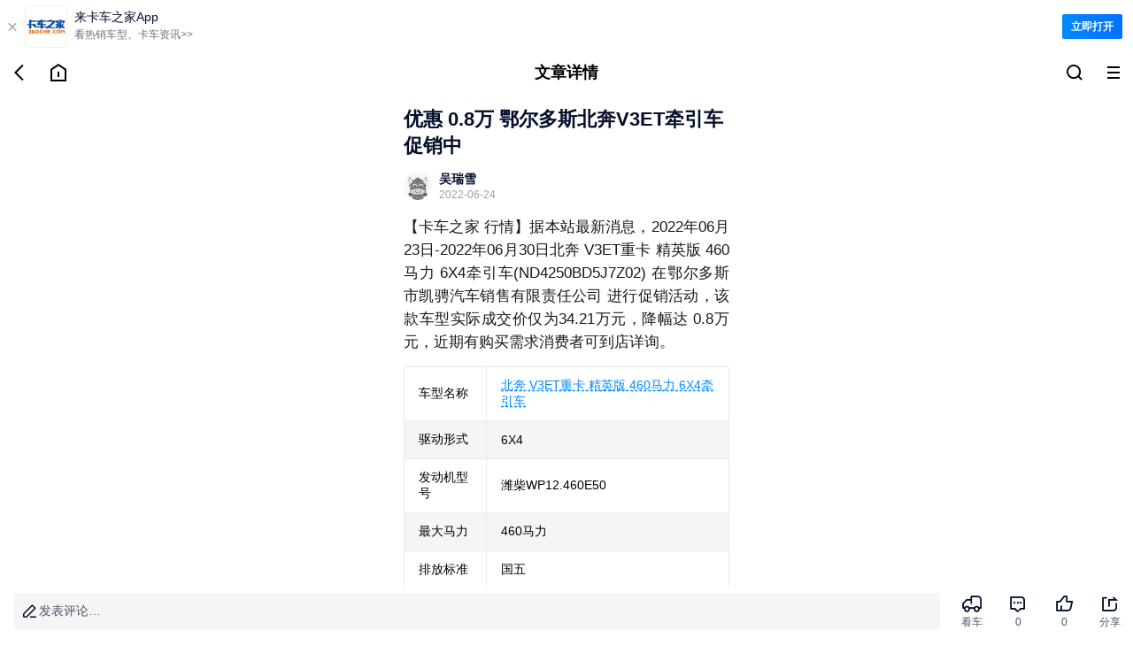

--- FILE ---
content_type: text/html;charset=utf-8
request_url: https://m.360che.com/market/220624/173139.html
body_size: 11928
content:
<!DOCTYPE html><html><head><meta charset="utf-8">
<meta name="viewport" content="width=device-width,initial-scale=1.0,maximum-scale=1.0,minimum-scale=1.0,user-scalable=no">
<title>优惠 0.8万 鄂尔多斯北奔V3ET牵引车促销中_手机卡车之家</title>
<link rel="stylesheet" href="https://s.kcimg.cn/markdown/css/compat-m.css">
<link rel="stylesheet" href="https://s.kcimg.cn/ssr/vant4/index.css">
<link rel="stylesheet" href="https://node-static.360che.com/m-360che/client/entry.CAauksKb.css" crossorigin>
<link rel="stylesheet" href="https://node-static.360che.com/m-360che/client/_id_.n6jViZPl.css" crossorigin>
<link rel="stylesheet" href="https://node-static.360che.com/m-360che/client/DownloadApp.uXebZ9bE.css" crossorigin>
<link rel="stylesheet" href="https://node-static.360che.com/m-360che/client/SecondHeader.CnLoEIW1.css" crossorigin>
<link rel="stylesheet" href="https://node-static.360che.com/m-360che/client/Channel.fouY2lLn.css" crossorigin>
<link rel="stylesheet" href="https://node-static.360che.com/m-360che/client/Content.C2sZNOzd.css" crossorigin>
<link rel="stylesheet" href="https://node-static.360che.com/m-360che/client/Yytf.L46wD9mf.css" crossorigin>
<link rel="stylesheet" href="https://node-static.360che.com/m-360che/client/TopicTag.CsPwp0x5.css" crossorigin>
<link rel="stylesheet" href="https://node-static.360che.com/m-360che/client/SceneCircle.B9alKNzh.css" crossorigin>
<link rel="stylesheet" href="https://node-static.360che.com/m-360che/client/OpenApp.BU8BPXbm.css" crossorigin>
<link rel="stylesheet" href="https://node-static.360che.com/m-360che/client/ReplyColumn.B9FXVy70.css" crossorigin>
<link rel="stylesheet" href="https://node-static.360che.com/m-360che/client/PageLoading.B-kIEaIg.css" crossorigin>
<link rel="stylesheet" href="https://node-static.360che.com/m-360che/client/Loading.DJJFJ1vK.css" crossorigin>
<link rel="stylesheet" href="https://node-static.360che.com/m-360che/client/InquiryStatement.C0F0K0_f.css" crossorigin>
<link rel="stylesheet" href="https://node-static.360che.com/m-360che/client/Share.DB64QbDK.css" crossorigin>
<link rel="stylesheet" href="https://node-static.360che.com/m-360che/client/Yytf.CV8_ASCv.css" crossorigin>
<link rel="stylesheet" href="https://node-static.360che.com/m-360che/client/InsuranceClubEntry.DDFaTYyL.css" crossorigin>
<link rel="stylesheet" href="https://node-static.360che.com/m-360che/client/Empty.DAGE65Km.css" crossorigin>
<link rel="stylesheet" href="https://node-static.360che.com/m-360che/client/structure.DHr7elgH.css" crossorigin>
<link rel="modulepreload" as="script" crossorigin href="https://node-static.360che.com/m-360che/client/YWlXm6Xc.js">
<link rel="modulepreload" as="script" crossorigin href="https://node-static.360che.com/m-360che/client/CmcmeNn2.js">
<link rel="modulepreload" as="script" crossorigin href="https://node-static.360che.com/m-360che/client/C0Nm6L_a.js">
<link rel="modulepreload" as="script" crossorigin href="https://node-static.360che.com/m-360che/client/CPMPwve3.js">
<link rel="modulepreload" as="script" crossorigin href="https://node-static.360che.com/m-360che/client/qJqurBf7.js">
<link rel="modulepreload" as="script" crossorigin href="https://node-static.360che.com/m-360che/client/BqrzgCdE.js">
<link rel="modulepreload" as="script" crossorigin href="https://node-static.360che.com/m-360che/client/DEtAVLhA.js">
<link rel="modulepreload" as="script" crossorigin href="https://node-static.360che.com/m-360che/client/D5SlUYJe.js">
<link rel="modulepreload" as="script" crossorigin href="https://node-static.360che.com/m-360che/client/C9CRStJ0.js">
<link rel="modulepreload" as="script" crossorigin href="https://node-static.360che.com/m-360che/client/DFOyL8xW.js">
<link rel="modulepreload" as="script" crossorigin href="https://node-static.360che.com/m-360che/client/C2nMRnbP.js">
<link rel="modulepreload" as="script" crossorigin href="https://node-static.360che.com/m-360che/client/BC6TxUDe.js">
<link rel="modulepreload" as="script" crossorigin href="https://node-static.360che.com/m-360che/client/DJ0wvSIv.js">
<link rel="modulepreload" as="script" crossorigin href="https://node-static.360che.com/m-360che/client/BxPolR96.js">
<link rel="modulepreload" as="script" crossorigin href="https://node-static.360che.com/m-360che/client/GS_4EMEw.js">
<link rel="modulepreload" as="script" crossorigin href="https://node-static.360che.com/m-360che/client/C2DtkDY2.js">
<link rel="modulepreload" as="script" crossorigin href="https://node-static.360che.com/m-360che/client/ByfJ__bW.js">
<link rel="modulepreload" as="script" crossorigin href="https://node-static.360che.com/m-360che/client/BJ9yOtth.js">
<link rel="modulepreload" as="script" crossorigin href="https://node-static.360che.com/m-360che/client/BmIKxAYq.js">
<link rel="modulepreload" as="script" crossorigin href="https://node-static.360che.com/m-360che/client/B9CddJch.js">
<link rel="modulepreload" as="script" crossorigin href="https://node-static.360che.com/m-360che/client/BndHHho8.js">
<link rel="modulepreload" as="script" crossorigin href="https://node-static.360che.com/m-360che/client/CQz2kD2v.js">
<link rel="modulepreload" as="script" crossorigin href="https://node-static.360che.com/m-360che/client/B29JGP4A.js">
<link rel="modulepreload" as="script" crossorigin href="https://node-static.360che.com/m-360che/client/C8L-PMjv.js">
<link rel="modulepreload" as="script" crossorigin href="https://node-static.360che.com/m-360che/client/BUmh5twr.js">
<link rel="modulepreload" as="script" crossorigin href="https://node-static.360che.com/m-360che/client/DAmBH4AM.js">
<link rel="modulepreload" as="script" crossorigin href="https://node-static.360che.com/m-360che/client/ByhLIKi5.js">
<link rel="modulepreload" as="script" crossorigin href="https://node-static.360che.com/m-360che/client/DaB5BEk8.js">
<link rel="modulepreload" as="script" crossorigin href="https://node-static.360che.com/m-360che/client/HU-WIDKx.js">
<link rel="modulepreload" as="script" crossorigin href="https://node-static.360che.com/m-360che/client/BzHexUuP.js">
<link rel="modulepreload" as="script" crossorigin href="https://node-static.360che.com/m-360che/client/CTqr_qdT.js">
<link rel="modulepreload" as="script" crossorigin href="https://node-static.360che.com/m-360che/client/BkLtpwIo.js">
<link rel="modulepreload" as="script" crossorigin href="https://node-static.360che.com/m-360che/client/B3AVtpx4.js">
<link rel="modulepreload" as="script" crossorigin href="https://node-static.360che.com/m-360che/client/O8jsoOsd.js">
<link rel="modulepreload" as="script" crossorigin href="https://node-static.360che.com/m-360che/client/DblYb7xX.js">
<link rel="preload" as="fetch" fetchpriority="low" crossorigin="anonymous" href="https://node-static.360che.com/m-360che/client/builds/meta/cc5bce1a-8628-443b-bc6b-d74445f8e943.json">
<link rel="prefetch" as="script" crossorigin href="https://node-static.360che.com/m-360che/client/WCNn3BXM.js">
<meta name="applicable-device" content="mobile">
<meta name="keywords" content="优惠 0.8万 鄂尔多斯北奔V3ET牵引车促销中,卡车之家">
<meta name="description" content="优惠 0.8万 鄂尔多斯北奔V3ET牵引车促销中:【卡车之家 行情】据本站最新消息，2022年06月23日-2022年06月30日北奔 V3ET重卡 精英版 460马力 6X4牵引车(ND4250BD5J7Z0">
<link rel="canonical" href="https://www.360che.com/market/220624/173139.html">
<link rel="apple-touch-icon-precomposed" href="https://img9.kcimg.cn/imga/1/1092/1092229.jpg!600">
<script src="//aeu.alicdn.com/waf/interfaceacting220819.js"></script><script src="//aeu.alicdn.com/waf/antidomxss_v640.js"></script><script type="text/javascript">this.globalThis || (this.globalThis = this)</script>
<script type="module" src="https://node-static.360che.com/m-360che/client/YWlXm6Xc.js" crossorigin></script></head><body><!--teleport start anchor--><!--[--><!----><div style="display:none;" role="dialog" tabindex="0" class="van-popup van-popup--round van-popup--bottom van-safe-area-bottom van-action-sheet" data-v-82af7837><!--[--><!----><!----><div class="van-action-sheet__content"><!--[--><!--]--><!--[--><div class="sheet-box channel" data-v-23a89bb4><div class="flex title" data-v-23a89bb4><span data-v-23a89bb4>全部频道</span><div class="icon-family icon-close" data-v-23a89bb4></div></div><ul class="flex" data-v-23a89bb4><!--[--><li class="text-line-1" data-v-23a89bb4><a rel href="https://m.360che.com/" data-v-23a89bb4>推荐</a></li><li class="text-line-1" data-v-23a89bb4><a rel href="https://m.360che.com/ev/" data-v-23a89bb4>新能源</a></li><li class="text-line-1" data-v-23a89bb4><a rel href="https://m.360che.com/v/" data-v-23a89bb4>视频</a></li><li class="text-line-1" data-v-23a89bb4><a rel href="https://m.360che.com/zhibotie/list" data-v-23a89bb4>围观</a></li><li class="text-line-1" data-v-23a89bb4><a rel href="https://m.360che.com/news/" data-v-23a89bb4>行业信息</a></li><li class="text-line-1" data-v-23a89bb4><a rel href="https://m.360che.com/tech/" data-v-23a89bb4>评测</a></li><li class="text-line-1" data-v-23a89bb4><a rel href="https://m.360che.com/fleet/" data-v-23a89bb4>车队</a></li><li class="text-line-1" data-v-23a89bb4><a rel href="/all/" data-v-23a89bb4>本地</a></li><li class="text-line-1" data-v-23a89bb4><a rel href="https://m.360che.com/driver/" data-v-23a89bb4>养车</a></li><li class="text-line-1" data-v-23a89bb4><a rel href="https://m.360che.com/law/" data-v-23a89bb4>政策</a></li><li class="text-line-1" data-v-23a89bb4><a rel href="https://m.360che.com/wuliu/" data-v-23a89bb4>物流</a></li><li class="text-line-1" data-v-23a89bb4><a rel href="https://m.360che.com/small/" data-v-23a89bb4>车型资讯</a></li><li class="text-line-1" data-v-23a89bb4><a rel="nofollow" href="https://shop15474961.m.youzan.com/v2/showcase/homepage?alias=slne1m77" data-v-23a89bb4>配件</a></li><li class="text-line-1" data-v-23a89bb4><a rel href="https://m.360che.com/conjuncture/" data-v-23a89bb4>促销</a></li><li class="text-line-1" data-v-23a89bb4><a rel href="https://m.360che.com/market/" data-v-23a89bb4>导购</a></li><li class="text-line-1" data-v-23a89bb4><a rel href="https://m.360che.com/analysis/" data-v-23a89bb4>观察站</a></li><li class="text-line-1" data-v-23a89bb4><a rel href="https://m.360che.com/tu/" data-v-23a89bb4>图集</a></li><!--]--></ul></div><!--]--></div><!----><!--]--><!----></div><!--]--><!--teleport anchor--><!--teleport start anchor--><!----><!----><!--teleport anchor--><!--teleport start anchor--><!----><!----><!--teleport anchor--><!--teleport start anchor--><!----><!----><!--teleport anchor--><div id="__nuxt"><!--[--><div class="container news-article" data-v-7ab030d1><!--[--><div class="down-load" data-v-ee9ab766 data-v-984a7f4b><div class="load-text" data-v-984a7f4b><span class="close" data-v-984a7f4b>  </span><img src="https://s.kcimg.cn/ssr/product/down_load.png" data-v-984a7f4b><div class="text" data-v-984a7f4b><p data-v-984a7f4b>来卡车之家App</p><em data-v-984a7f4b>看热销车型、卡车资讯&gt;&gt;</em></div></div><span class="open" data-v-984a7f4b>立即打开</span></div><div class="header-wrap" data-v-ee9ab766 data-v-82af7837><div class="flex header second-header" data-v-82af7837><div class="flex icon-box" data-v-82af7837><div data-sensors-click="{&quot;page_title&quot;:&quot;文章详情&quot;,&quot;action&quot;:&quot;返回图标&quot;}" class="icon-com" data-v-82af7837><i data-v-82af7837></i></div><a href="https://m.360che.com" data-sensors-click="{&quot;page_title&quot;:&quot;文章详情&quot;,&quot;action&quot;:&quot;回到主页图标&quot;}" class="icon-com" data-v-82af7837><i data-v-82af7837></i></a></div><p class="title text-line-1" data-v-82af7837>文章详情</p><div class="flex icon-box" data-v-82af7837><!--[--><a href="https://so.360che.com/" data-sensors-click="{&quot;page_title&quot;:&quot;文章详情&quot;,&quot;action&quot;:&quot;顶部搜索&quot;}" class="icon-com" data-v-82af7837><i data-v-82af7837></i></a><!--]--><div data-sensors-click="{&quot;page_title&quot;:&quot;文章详情&quot;,&quot;action&quot;:&quot;三道杠按钮&quot;}" class="icon-com" data-v-82af7837><i data-v-82af7837></i></div></div></div><!--teleport start--><!--teleport end--></div><!--]--><div class="content" data-v-7ab030d1><!----><!--[--><div data-v-ee9ab766><article class="article com-lrpd" data-v-ee9ab766 data-v-d05b72ed><div class="title-wrapper" data-v-d05b72ed><h1 class="title" data-v-d05b72ed>优惠 0.8万 鄂尔多斯北奔V3ET牵引车促销中</h1></div><div class="header-focus" data-v-d05b72ed><header class="header" data-v-d05b72ed><div class="head-icon" data-v-d05b72ed><img alt="优惠 0.8万 鄂尔多斯北奔V3ET牵引车促销中" src="" onerror="this.onerror=null;this.src=&#39;https://i.kcimg.cn/data/avatar/jisu_avatar.png&#39;" data-v-d05b72ed></div><div class="head-info" data-v-d05b72ed><p class="name" data-v-d05b72ed>吴瑞雪</p><p class="time" data-v-d05b72ed><!----><span data-v-d05b72ed>2022-06-24</span></p></div></header><!----></div><!----><section id="article_content" class="article-content" data-v-d05b72ed><section id="contentmain"><div><p>【卡车之家 行情】据本站最新消息，2022年06月23日-2022年06月30日北奔 V3ET重卡 精英版 460马力 6X4牵引车(ND4250BD5J7Z02) 在鄂尔多斯市凯骋汽车销售有限责任公司 进行促销活动，该款车型实际成交价仅为34.21万元，降幅达 0.8万元，近期有购买需求消费者可到店详询。</p></div><table class="table"><tbody><tr><td>车型名称</td><td><a href="http://product.360che.com/m412/103084_index.html" target="_blank">北奔 V3ET重卡 精英版 460马力 6X4牵引车</a></td></tr><tr><td>驱动形式</td><td>6X4</td></tr><tr><td>发动机型号</td><td>潍柴WP12.460E50</td></tr><tr><td>最大马力</td><td>460马力</td></tr><tr><td>排放标准</td><td>国五</td></tr><tr><td>变速箱型号</td><td>法士特12JSDX220TA-B</td></tr><tr><td>前进挡位</td><td>12挡</td></tr><tr><td>整车重量</td><td>8.8吨</td></tr><tr><td>原价</td><td>35.01万元</td></tr><tr><td>现价</td><td>34.21万元</td></tr><tr><td>降价</td><td>0.8万元</td></tr><tr><td>促销时间</td><td>2022年06月23日-2022年06月30日</td></tr><tr><td>经销商</td><td><a href="https://dealer.360che.com/32889/">鄂尔多斯市凯骋汽车销售有限责任公司</a></td></tr><tr><td colspan="2" class="footer">2022年06月23日价格 更多信息请咨询经销商&nbsp;<a href="http://www.360che.com">卡车之家</a>制表</td></tr></tbody></table><p><img alt="优惠 0.8万 鄂尔多斯北奔V3ET牵引车促销中" src="https://producti.kcimg.cn/imgc/1/1146/1146412.jpg!600" ></p><p><img alt="优惠 0.8万 鄂尔多斯北奔V3ET牵引车促销中" src="https://producti.kcimg.cn/imgc/1/1146/1146411.jpg!600" ></p><p><img alt="优惠 0.8万 鄂尔多斯北奔V3ET牵引车促销中" src="https://producti.kcimg.cn/imgc/1/1146/1146415.jpg!600" ></p><p><img alt="优惠 0.8万 鄂尔多斯北奔V3ET牵引车促销中" src="https://producti.kcimg.cn/imgc/1/1146/1146409.jpg!600" ></p><p><img alt="优惠 0.8万 鄂尔多斯北奔V3ET牵引车促销中" src="https://producti.kcimg.cn/imgc/1/1146/1146407.jpg!600" ></p><p>如需了解更多车型信息，欢迎您随时致电咨询~</p></section><div id="dealerplushoyhdiv" style="display:none" data-dianpuid="32889" data-productid="103084"></div></section><!----><!----><!----><div class="qr-code" data-v-d05b72ed><img src="https://img8.kcimg.cn/HW_Image/2022/0928/0928133841.jpg" alt="车友群二维码" onerror="this.onerror=null;this.src=&#39;https://s.kcimg.cn/ssr/m/default-img.png&#39;" data-v-d05b72ed></div><div class="label-wrapper" data-v-d05b72ed><!--[--><a href="https://m.360che.com/Lable/105.html" data-v-d05b72ed><span data-v-d05b72ed>降价促销 <i data-v-d05b72ed></i></span></a><!--]--></div><!--teleport start--><!--teleport end--></article><!----><!----><div class="component-wrpper com-lrpd" data-sensors-click="{&quot;action&quot;:&quot;app入口&quot;,&quot;$element_content&quot;:&quot;打开APP，看更多精彩内容&quot;,&quot;page_title&quot;:&quot;文章详情页&quot;}" data-v-ee9ab766 data-v-80044a7d>打开APP，看更多精彩内容</div><div class="component-wrpper com-lrpd" id="ask_price" data-v-ee9ab766 data-v-fa3bfaa4><!----><!--[--><a class="component-content" href="https://product.m.360che.com/m412/103084_index.html" data-v-fa3bfaa4><div class="top" data-sensors-click="{&quot;action&quot;:&quot;关联车系&quot;,&quot;$element_content&quot;:&quot;北奔 V3ET重卡 精英版 460马力 6X4牵引车(ND4250BD5J7Z02)&quot;,&quot;page_title&quot;:&quot;文章详情页&quot;}" data-v-fa3bfaa4><figure data-v-fa3bfaa4><img src="https://producti.kcimg.cn/imgc/1/1146/1146411.jpg_360x240.jpg" onerror="this.onerror=null;this.src=&#39;https://s.kcimg.cn/ssr/m/default-img.png&#39;" alt="车图" data-v-fa3bfaa4></figure><div class="desc" data-v-fa3bfaa4><p class="text-line-2" data-v-fa3bfaa4>北奔 V3ET重卡 精英版 460马力 6X4牵引车(ND4250BD5J7Z02)</p><p data-v-fa3bfaa4>35.01万元</p></div></div><object class="bottom" data-v-fa3bfaa4><a href="https://product.m.360che.com/m412/103084_index.html" data-sensors-click="{&quot;action&quot;:&quot;关联车系&quot;,&quot;$element_content&quot;:&quot;车型详情&quot;,&quot;page_title&quot;:&quot;文章详情页&quot;}" data-v-fa3bfaa4>车型详情 <i data-v-fa3bfaa4></i></a><a href="https://product.m.360che.com/m412/103084_param.html" data-sensors-click="{&quot;action&quot;:&quot;关联车系&quot;,&quot;$element_content&quot;:&quot;参数配置&quot;,&quot;page_title&quot;:&quot;文章详情页&quot;}" data-v-fa3bfaa4> 参数配置 <i data-v-fa3bfaa4></i></a><a href="https://product.m.360che.com/m412/103084_Pic.html" data-sensors-click="{&quot;action&quot;:&quot;关联车系&quot;,&quot;$element_content&quot;:&quot;实拍图片&quot;,&quot;page_title&quot;:&quot;文章详情页&quot;}" data-v-fa3bfaa4> 实拍图片 <i data-v-fa3bfaa4></i></a><a rel="nofollow" data-sensors-click="{&quot;action&quot;:&quot;关联车系&quot;,&quot;$element_content&quot;:&quot;询底价&quot;,&quot;page_title&quot;:&quot;文章详情页&quot;}" data-v-fa3bfaa4><p data-v-fa3bfaa4> 询底价 </p><!----><!----></a></object></a><!--]--><div class="foot-tips" data-v-fa3bfaa4 data-v-7606ea35><i class="visible" data-v-7606ea35></i><span data-v-7606ea35>已阅读并同意</span><a href="https://inquiry.360che.com/ibp/index.html#/Declare" data-v-7606ea35> 《个人信息保护声明》 </a></div><!--teleport start--><!--teleport end--></div><!----><div class="component-wrpper" data-v-ee9ab766 data-v-e6e4c95e><div class="top com-lrpd" data-v-e6e4c95e><span data-v-e6e4c95e>猜你还喜欢</span></div><div class="guess-you-like-content" data-v-e6e4c95e><div class="swiper" data-v-e6e4c95e><div class="swiper-wrapper" data-v-e6e4c95e><!--[--><div class="swiper-slide" data-v-e6e4c95e><!--[--><a href="https://m.360che.com/market/220708/173559.html" class="con" data-sensors-click="{&quot;action&quot;:&quot;猜你还喜欢&quot;,&quot;lable&quot;:173559,&quot;page_title&quot;:&quot;文章详情页&quot;,&quot;type_id&quot;:2,&quot;$element_content&quot;:&quot;优惠 1万 鄂尔多斯北奔V3ET牵引车促销中&quot;}" data-v-e6e4c95e><div class="desc-wrapper" data-v-e6e4c95e><p class="desc" data-v-e6e4c95e>优惠 1万 鄂尔多斯北奔V3ET牵引车促销中</p><div class="other" data-v-e6e4c95e><span class="info" data-v-e6e4c95e>程宇</span><i data-v-e6e4c95e></i><span class="info view-info" data-v-e6e4c95e>279浏览</span></div></div><div class="img" data-v-e6e4c95e><img src="https://img9.kcimg.cn/imga/1/1097/1097000.jpg!270" alt="优惠 1万 鄂尔多斯北奔V3ET牵引车促销中" class="detail-img" onerror="this.onerror=null;this.src=&#39;https://s.kcimg.cn/ssr/m/default-img.png&#39;" data-v-e6e4c95e></div></a><a href="https://m.360che.com/market/220610/172813.html" class="con" data-sensors-click="{&quot;action&quot;:&quot;猜你还喜欢&quot;,&quot;lable&quot;:172813,&quot;page_title&quot;:&quot;文章详情页&quot;,&quot;type_id&quot;:2,&quot;$element_content&quot;:&quot;优惠 1.1万 东胜北奔V3ET530马力牵引车促销中&quot;}" data-v-e6e4c95e><div class="desc-wrapper" data-v-e6e4c95e><p class="desc" data-v-e6e4c95e>优惠 1.1万 东胜北奔V3ET530马力牵引车促销中</p><div class="other" data-v-e6e4c95e><span class="info" data-v-e6e4c95e>程宇</span><i data-v-e6e4c95e></i><span class="info view-info" data-v-e6e4c95e>150浏览</span></div></div><div class="img" data-v-e6e4c95e><img src="https://img9.kcimg.cn/imga/1/1087/1087347.jpg!270" alt="优惠 1.1万 东胜北奔V3ET530马力牵引车促销中" class="detail-img" onerror="this.onerror=null;this.src=&#39;https://s.kcimg.cn/ssr/m/default-img.png&#39;" data-v-e6e4c95e></div></a><a href="https://m.360che.com/market/220601/172631.html" class="con" data-sensors-click="{&quot;action&quot;:&quot;猜你还喜欢&quot;,&quot;lable&quot;:172631,&quot;page_title&quot;:&quot;文章详情页&quot;,&quot;type_id&quot;:2,&quot;$element_content&quot;:&quot;优惠 0.7万 鄂尔多斯北奔V3ET牵引车促销中&quot;}" data-v-e6e4c95e><div class="desc-wrapper" data-v-e6e4c95e><p class="desc" data-v-e6e4c95e>优惠 0.7万 鄂尔多斯北奔V3ET牵引车促销中</p><div class="other" data-v-e6e4c95e><span class="info" data-v-e6e4c95e>李敏</span><i data-v-e6e4c95e></i><span class="info view-info" data-v-e6e4c95e>193浏览</span></div></div><div class="img" data-v-e6e4c95e><img src="https://img9.kcimg.cn/imga/1/1084/1084792.jpg!270" alt="优惠 0.7万 鄂尔多斯北奔V3ET牵引车促销中" class="detail-img" onerror="this.onerror=null;this.src=&#39;https://s.kcimg.cn/ssr/m/default-img.png&#39;" data-v-e6e4c95e></div></a><!--]--></div><div class="swiper-slide" data-v-e6e4c95e><!--[--><a href="https://m.360che.com/market/220523/172307.html" class="con" data-sensors-click="{&quot;action&quot;:&quot;猜你还喜欢&quot;,&quot;lable&quot;:172307,&quot;page_title&quot;:&quot;文章详情页&quot;,&quot;type_id&quot;:2,&quot;$element_content&quot;:&quot;优惠 1万 鄂尔多斯北奔V3MT牵引车促销中&quot;}" data-v-e6e4c95e><div class="desc-wrapper" data-v-e6e4c95e><p class="desc" data-v-e6e4c95e>优惠 1万 鄂尔多斯北奔V3MT牵引车促销中</p><div class="other" data-v-e6e4c95e><span class="info" data-v-e6e4c95e>吴瑞雪</span><i data-v-e6e4c95e></i><span class="info view-info" data-v-e6e4c95e>139浏览</span></div></div><div class="img" data-v-e6e4c95e><img src="https://img9.kcimg.cn/imga/1/1081/1081309.jpg!270" alt="优惠 1万 鄂尔多斯北奔V3MT牵引车促销中" class="detail-img" onerror="this.onerror=null;this.src=&#39;https://s.kcimg.cn/ssr/m/default-img.png&#39;" data-v-e6e4c95e></div></a><a href="https://m.360che.com/market/211224/168403.html" class="con" data-sensors-click="{&quot;action&quot;:&quot;猜你还喜欢&quot;,&quot;lable&quot;:168403,&quot;page_title&quot;:&quot;文章详情页&quot;,&quot;type_id&quot;:2,&quot;$element_content&quot;:&quot;优惠 0.5万 东胜北奔V3ET牵引车促销中&quot;}" data-v-e6e4c95e><div class="desc-wrapper" data-v-e6e4c95e><p class="desc" data-v-e6e4c95e>优惠 0.5万 东胜北奔V3ET牵引车促销中</p><div class="other" data-v-e6e4c95e><span class="info" data-v-e6e4c95e>吴瑞雪</span><i data-v-e6e4c95e></i><span class="info view-info" data-v-e6e4c95e>247浏览</span></div></div><div class="img" data-v-e6e4c95e><img src="https://img9.kcimg.cn/imga/1/1033/1033325.jpg!270" alt="优惠 0.5万 东胜北奔V3ET牵引车促销中" class="detail-img" onerror="this.onerror=null;this.src=&#39;https://s.kcimg.cn/ssr/m/default-img.png&#39;" data-v-e6e4c95e></div></a><a href="https://m.360che.com/market/211220/168210.html" class="con" data-sensors-click="{&quot;action&quot;:&quot;猜你还喜欢&quot;,&quot;lable&quot;:168210,&quot;page_title&quot;:&quot;文章详情页&quot;,&quot;type_id&quot;:2,&quot;$element_content&quot;:&quot;优惠 0.4万 东胜北奔V3ET牵引车促销中&quot;}" data-v-e6e4c95e><div class="desc-wrapper" data-v-e6e4c95e><p class="desc" data-v-e6e4c95e>优惠 0.4万 东胜北奔V3ET牵引车促销中</p><div class="other" data-v-e6e4c95e><span class="info" data-v-e6e4c95e>吴瑞雪</span><i data-v-e6e4c95e></i><span class="info view-info" data-v-e6e4c95e>124浏览</span></div></div><div class="img" data-v-e6e4c95e><img src="https://img9.kcimg.cn/imga/1/1031/1031716.jpg!270" alt="优惠 0.4万 东胜北奔V3ET牵引车促销中" class="detail-img" onerror="this.onerror=null;this.src=&#39;https://s.kcimg.cn/ssr/m/default-img.png&#39;" data-v-e6e4c95e></div></a><!--]--></div><div class="swiper-slide" data-v-e6e4c95e><!--[--><a href="https://m.360che.com/market/211124/167529.html" class="con" data-sensors-click="{&quot;action&quot;:&quot;猜你还喜欢&quot;,&quot;lable&quot;:167529,&quot;page_title&quot;:&quot;文章详情页&quot;,&quot;type_id&quot;:2,&quot;$element_content&quot;:&quot;处理库存 杭州北奔V3牵引车直降7.0万元&quot;}" data-v-e6e4c95e><div class="desc-wrapper" data-v-e6e4c95e><p class="desc" data-v-e6e4c95e>处理库存 杭州北奔V3牵引车直降7.0万元</p><div class="other" data-v-e6e4c95e><span class="info" data-v-e6e4c95e>庄紫藤</span><i data-v-e6e4c95e></i><span class="info view-info" data-v-e6e4c95e>552浏览</span></div></div><div class="img" data-v-e6e4c95e><img src="https://img9.kcimg.cn/imga/1/1023/1023879.jpg!270" alt="处理库存 杭州北奔V3牵引车直降7.0万元" class="detail-img" onerror="this.onerror=null;this.src=&#39;https://s.kcimg.cn/ssr/m/default-img.png&#39;" data-v-e6e4c95e></div></a><a href="https://m.360che.com/market/210818/164670.html" class="con" data-sensors-click="{&quot;action&quot;:&quot;猜你还喜欢&quot;,&quot;lable&quot;:164670,&quot;page_title&quot;:&quot;文章详情页&quot;,&quot;type_id&quot;:2,&quot;$element_content&quot;:&quot;优惠 0.6万 东胜北奔V3ET牵引车促销中&quot;}" data-v-e6e4c95e><div class="desc-wrapper" data-v-e6e4c95e><p class="desc" data-v-e6e4c95e>优惠 0.6万 东胜北奔V3ET牵引车促销中</p><div class="other" data-v-e6e4c95e><span class="info" data-v-e6e4c95e>吴瑞雪</span><i data-v-e6e4c95e></i><span class="info view-info" data-v-e6e4c95e>195浏览</span></div></div><div class="img" data-v-e6e4c95e><img src="https://img9.kcimg.cn/imga/0/992/992857.jpg!270" alt="优惠 0.6万 东胜北奔V3ET牵引车促销中" class="detail-img" onerror="this.onerror=null;this.src=&#39;https://s.kcimg.cn/ssr/m/default-img.png&#39;" data-v-e6e4c95e></div></a><a href="https://m.360che.com/market/210729/164148.html" class="con" data-sensors-click="{&quot;action&quot;:&quot;猜你还喜欢&quot;,&quot;lable&quot;:164148,&quot;page_title&quot;:&quot;文章详情页&quot;,&quot;type_id&quot;:2,&quot;$element_content&quot;:&quot;优惠 0.5万 东胜北奔V3ET牵引车促销中&quot;}" data-v-e6e4c95e><div class="desc-wrapper" data-v-e6e4c95e><p class="desc" data-v-e6e4c95e>优惠 0.5万 东胜北奔V3ET牵引车促销中</p><div class="other" data-v-e6e4c95e><span class="info" data-v-e6e4c95e>吴瑞雪</span><i data-v-e6e4c95e></i><span class="info view-info" data-v-e6e4c95e>157浏览</span></div></div><div class="img" data-v-e6e4c95e><img src="https://img9.kcimg.cn/imga/0/986/986886.jpg!270" alt="优惠 0.5万 东胜北奔V3ET牵引车促销中" class="detail-img" onerror="this.onerror=null;this.src=&#39;https://s.kcimg.cn/ssr/m/default-img.png&#39;" data-v-e6e4c95e></div></a><!--]--></div><!--]--></div></div><div class="swiper-pagination" data-v-e6e4c95e><span style="left: 0px" class="swiper-pagination-bullet" data-v-e6e4c95e></span></div></div></div><span data-v-ee9ab766></span><div class="component-wrpper" data-sensors-click="{&quot;action&quot;:&quot;app入口&quot;,&quot;$element_content&quot;:&quot;打开APP，看更多精彩内容&quot;,&quot;page_title&quot;:&quot;文章详情页&quot;}" style="margin-bottom:30px;margin-top:30px;" data-v-ee9ab766 data-v-80044a7d>打开APP，看更多精彩内容</div><div class="recommend-car-seo-wrpper com-half-bp-line com-half-tp-line com-lrpd" data-v-ee9ab766 data-v-c93f705c><div class="show" data-v-c93f705c><div class="brad_cexbox"> 
        <div class="brad_cex">
          <ul>
            <li><a href="javascript:" class="tab_a tabNormala  tab_ona" data-rel="tabpaneb1">推荐牵引车</a></li>
          </ul>
        </div>
        <div class="brad_cex_ul" id="tabpaneb1"> 
<a href="https://product.m.360che.com/s0/64_66_index.html" class="gred3" target="_blank">解放J6P </a><span>|</span>
<a href="https://product.m.360che.com/s16/4086_index.html" class="gred3" target="_blank">德龙X3000 </a><span>|</span> 
<a href="https://product.m.360che.com/s15/3980_index.html" class="gred3" target="_blank">SITRAK C7H </a><span>|</span> 
<a href="https://product.m.360che.com/s26/6539_index.html" class="gred3" target="_blank">解放JH6牵引车 </a><span>|</span> 
<a href="https://product.m.360che.com/s0/23_66_index.html" class="gred3" target="_blank">东风天龙</a><span>|</span> 
<a href="https://product.m.360che.com/s27/6955_index.html" class="gred3" target="_blank">格尔发K7</a><span>|</span> 
<a href="https://product.m.360che.com/s16/4077_index.html" class="gred3" target="_blank">解放天V</a><span>|</span> 
<a href="https://product.m.360che.com/s0/216_index.html" class="gred3" target="_blank">联合U系 </a><span>|</span> 
<a href="https://product.m.360che.com/s16/4136_index.html" class="gred3" target="_blank">解放悍V</a><span>|</span> 
<a href="https://product.m.360che.com/s25/6401_index.html" class="gred3" target="_blank">安捷L5R</a><span>|</span> 
<a href="https://product.m.360che.com/s0/67_index.html" class="gred3" target="_blank">红岩杰狮</a><span>|</span> 
<a href="https://product.m.360che.com/s25/6472_index.html" class="gred3" target="_blank">大运N9</a><span>|</span> 
<a href="https://product.m.360che.com/s27/6879_66_index.html" class="gred3" target="_blank">解放J7牵引车</a><span>|</span> 
<a href="https://product.m.360che.com/s38/9520_66_index.html" class="gred3" target="_blank">北奔奔马牵引车</a><span>|</span>
<a href="https://product.m.360che.com/s28/7030_66_index.html" class="gred3" target="_blank">S-WAY牵引车</a><span>|</span>
<a href="https://product.m.360che.com/s37/9499_66_index.html" class="gred3" target="_blank">华菱S11牵引车</a><span>|</span>
<a href="https://product.m.360che.com/s37/9496_66_index.html" class="gred3" target="_blank">华菱X9牵引车</a><span>|</span>
<a href="https://product.m.360che.com/s29/7477_66_index.html" class="gred3" target="_blank">跨越V7牵引车</a><span>|</span>
<a href="https://product.m.360che.com/s26/6607_66_index.html" class="gred3" target="_blank">乘龙H7牵引车</a><span>|</span>
<a href="https://product.m.360che.com/s6/1509_66_index.html" class="gred3" target="_blank">乘龙M7牵引车</a><span>|</span>
<a href="https://product.m.360che.com/price/c1_s66_b27_s0.html" class="gred3" target="_blank">庆铃牵引车</a><span>|</span> 
<a href="https://product.m.360che.com/price/c1_s66_b0_s0_p83.html" class="gred3" target="_blank">双驱牵引车</a><span>|</span> 
<a href="https://product.m.360che.com/s36/9209_66_index.html" class="gred3" target="_blank">HOWO Max牵引车</a><span>|</span> 
<a href="https://product.m.360che.com/s28/7142_66_index.html" class="gred3" target="_blank">奔驰新Arocs牵引车</a><span>|</span> 
<a href="https://product.m.360che.com/s27/6970_66_index.html" class="gred3" target="_blank">乘龙H5牵引车</a><span>|</span> 
<a href="https://product.m.360che.com/s29/7409_66_index.html" class="gred3" target="_blank">东风天龙KL牵引车</a><span>|</span> 
<a href="https://product.m.360che.com/price/c1_s66_b40_s0.html" class="gred3" target="_blank">大运重卡牵引车</a><span>|</span> 
<a href="https://product.m.360che.com/price/c1_s66_b30_s0.html" class="gred3" target="_blank">东风柳汽乘龙牵引车</a><span>|</span> 
<a href="https://product.m.360che.com/price/c1_s66_b232_s0.html" class="gred3" target="_blank">徐工重卡牵引车</a><span>|</span> 
<a href="https://product.m.360che.com/price/c1_s66_b5_s0.html" class="gred3" target="_blank">一汽解放牵引车</a><span>|</span> 
<a href="https://product.m.360che.com/price/c1_s66_b10_s0.html" class="gred3" target="_blank">中国重汽牵引车</a><span>|</span> 
<a href="https://product.m.360che.com/price/c1_s66_b0_s0.html" class="gred3" target="_blank">牵引车</a>


 </div>
      </div>
</div><!----><div id="count_hiden" class="count-hiden" data-v-c93f705c><div class="brad_cexbox"> 
        <div class="brad_cex">
          <ul>
            <li><a href="javascript:" class="tab_a tabNormala  tab_ona" data-rel="tabpaneb1">推荐牵引车</a></li>
          </ul>
        </div>
        <div class="brad_cex_ul" id="tabpaneb1"> 
<a href="https://product.m.360che.com/s0/64_66_index.html" class="gred3" target="_blank">解放J6P </a><span>|</span>
<a href="https://product.m.360che.com/s16/4086_index.html" class="gred3" target="_blank">德龙X3000 </a><span>|</span> 
<a href="https://product.m.360che.com/s15/3980_index.html" class="gred3" target="_blank">SITRAK C7H </a><span>|</span> 
<a href="https://product.m.360che.com/s26/6539_index.html" class="gred3" target="_blank">解放JH6牵引车 </a><span>|</span> 
<a href="https://product.m.360che.com/s0/23_66_index.html" class="gred3" target="_blank">东风天龙</a><span>|</span> 
<a href="https://product.m.360che.com/s27/6955_index.html" class="gred3" target="_blank">格尔发K7</a><span>|</span> 
<a href="https://product.m.360che.com/s16/4077_index.html" class="gred3" target="_blank">解放天V</a><span>|</span> 
<a href="https://product.m.360che.com/s0/216_index.html" class="gred3" target="_blank">联合U系 </a><span>|</span> 
<a href="https://product.m.360che.com/s16/4136_index.html" class="gred3" target="_blank">解放悍V</a><span>|</span> 
<a href="https://product.m.360che.com/s25/6401_index.html" class="gred3" target="_blank">安捷L5R</a><span>|</span> 
<a href="https://product.m.360che.com/s0/67_index.html" class="gred3" target="_blank">红岩杰狮</a><span>|</span> 
<a href="https://product.m.360che.com/s25/6472_index.html" class="gred3" target="_blank">大运N9</a><span>|</span> 
<a href="https://product.m.360che.com/s27/6879_66_index.html" class="gred3" target="_blank">解放J7牵引车</a><span>|</span> 
<a href="https://product.m.360che.com/s38/9520_66_index.html" class="gred3" target="_blank">北奔奔马牵引车</a><span>|</span>
<a href="https://product.m.360che.com/s28/7030_66_index.html" class="gred3" target="_blank">S-WAY牵引车</a><span>|</span>
<a href="https://product.m.360che.com/s37/9499_66_index.html" class="gred3" target="_blank">华菱S11牵引车</a><span>|</span>
<a href="https://product.m.360che.com/s37/9496_66_index.html" class="gred3" target="_blank">华菱X9牵引车</a><span>|</span>
<a href="https://product.m.360che.com/s29/7477_66_index.html" class="gred3" target="_blank">跨越V7牵引车</a><span>|</span>
<a href="https://product.m.360che.com/s26/6607_66_index.html" class="gred3" target="_blank">乘龙H7牵引车</a><span>|</span>
<a href="https://product.m.360che.com/s6/1509_66_index.html" class="gred3" target="_blank">乘龙M7牵引车</a><span>|</span>
<a href="https://product.m.360che.com/price/c1_s66_b27_s0.html" class="gred3" target="_blank">庆铃牵引车</a><span>|</span> 
<a href="https://product.m.360che.com/price/c1_s66_b0_s0_p83.html" class="gred3" target="_blank">双驱牵引车</a><span>|</span> 
<a href="https://product.m.360che.com/s36/9209_66_index.html" class="gred3" target="_blank">HOWO Max牵引车</a><span>|</span> 
<a href="https://product.m.360che.com/s28/7142_66_index.html" class="gred3" target="_blank">奔驰新Arocs牵引车</a><span>|</span> 
<a href="https://product.m.360che.com/s27/6970_66_index.html" class="gred3" target="_blank">乘龙H5牵引车</a><span>|</span> 
<a href="https://product.m.360che.com/s29/7409_66_index.html" class="gred3" target="_blank">东风天龙KL牵引车</a><span>|</span> 
<a href="https://product.m.360che.com/price/c1_s66_b40_s0.html" class="gred3" target="_blank">大运重卡牵引车</a><span>|</span> 
<a href="https://product.m.360che.com/price/c1_s66_b30_s0.html" class="gred3" target="_blank">东风柳汽乘龙牵引车</a><span>|</span> 
<a href="https://product.m.360che.com/price/c1_s66_b232_s0.html" class="gred3" target="_blank">徐工重卡牵引车</a><span>|</span> 
<a href="https://product.m.360che.com/price/c1_s66_b5_s0.html" class="gred3" target="_blank">一汽解放牵引车</a><span>|</span> 
<a href="https://product.m.360che.com/price/c1_s66_b10_s0.html" class="gred3" target="_blank">中国重汽牵引车</a><span>|</span> 
<a href="https://product.m.360che.com/price/c1_s66_b0_s0.html" class="gred3" target="_blank">牵引车</a>


 </div>
      </div>
</div></div><!----><!----><!----></div><span data-v-ee9ab766></span><!--]--><div class="crumbs" data-v-7ab030d1><ul class="flex"><li><a href="https://m.360che.com" class="text-line-1"> 首页 </a></li><!--[--><li class="flex"><a class="text-line-1" href="https://m.360che.com/market/">导购</a></li><li class="flex"><span class="text-line-1" href>优惠 0.8万 鄂尔多斯北奔V3ET牵引车促销中</span></li><!--]--></ul><p> 公司名称：北京卡车之家信息技术股份有限公司 <br> ICP备案号：京ICP备09080840号-2 </p></div></div><!--[--><div class="reply-column-wrapper" data-v-ee9ab766 data-v-132fff43><div class="comment" data-v-132fff43><i data-v-132fff43></i><span data-v-132fff43>发表评论…</span></div><ul data-v-132fff43><li data-v-132fff43><i data-v-132fff43></i><span data-v-132fff43>看车</span></li><li data-v-132fff43><i data-v-132fff43></i><span data-v-132fff43>0</span></li><li data-v-132fff43><i class="no" data-v-132fff43>  </i><span data-v-132fff43></span></li><li data-v-132fff43><i data-v-132fff43></i><span data-v-132fff43>分享</span></li></ul><!--teleport start--><!--teleport end--><!----></div><!--]--></div><!--]--></div><div id="teleports"></div><script src="https://js.360che.com/truckhome-1.2.js"></script>
<script src="https://s.kcimg.cn/utils/global-position.prod.js"></script>
<script src="https://s.kcimg.cn/public/lottie-web.min.js"></script>
<script src="https://s.kcimg.cn/utils/global-video/global-video.js"></script>
<script src="https://s.kcimg.cn/utils/md5.js"></script>
<script src="https://res.wx.qq.com/open/js/jweixin-1.6.0.js"></script>
<script src="https://s.kcimg.cn/utils/utils-min.2.0.0.js"></script>
<script type="application/json" data-nuxt-data="nuxt-app" data-ssr="true" id="__NUXT_DATA__">[["ShallowReactive",1],{"data":2,"state":128,"once":137,"_errors":138,"serverRendered":140,"path":141,"pinia":142},["ShallowReactive",3],{"RDFdIKPtEz":4,"0lBeKAQvxS":42,"4ziRXc8V3k":45,"6R17qVnVME":49,"I9gzJeLszC":53,"Im5fwp1itN":57,"juo6XeUZxR":58},{"articleid":5,"title":6,"mtitle":6,"author":7,"source":8,"sourceurl":9,"sourcetype":10,"editor":11,"editorid":12,"userid":13,"cid1":10,"cid2":14,"publishtime":15,"recommandtype":16,"iseablecomment":17,"ispublished":17,"addtime":18,"lastupdatetime":19,"lastupdateeditor":11,"imageid":20,"omainimg":21,"dealerid":22,"dealerarticleid":23,"commentcount":13,"usertype":13,"praisecount":13,"programname":9,"seriesid":24,"modelid":25,"classid":26,"h5url":9,"truck_type":9,"cname1":27,"cname2":28,"nickname":9,"avatar":9,"labelMapList":29,"contentList":34,"articlefooter":9,"articlemanual":38,"image":39,"share_image":40,"share_image2":41,"article_type_id":13},173139,"优惠 0.8万 鄂尔多斯北奔V3ET牵引车促销中","孙学良","卡车之家","",5,"吴瑞雪",232,0,6,"2022-06-24",3,1,"2022-06-24 09:02:00","2022-06-24 09:02:57",1092229,"0_0",67566,4580457,6778,103084,66,"行情导购","降价促销",[30],{"mapid":31,"articleid":5,"lableid":32,"labletypeid":33,"ordernum":13,"lablename":28,"istui":13},291036,105,2,[35],{"contentid":36,"articleid":5,"title":9,"content":37,"pageindex":17},203401,"\u003Csection id=\"contentmain\">\u003Cdiv>\u003Cp>【卡车之家 行情】据本站最新消息，2022年06月23日-2022年06月30日北奔 V3ET重卡 精英版 460马力 6X4牵引车(ND4250BD5J7Z02) 在鄂尔多斯市凯骋汽车销售有限责任公司 进行促销活动，该款车型实际成交价仅为34.21万元，降幅达 0.8万元，近期有购买需求消费者可到店详询。\u003C/p>\u003C/div>\u003Ctable class=\"table\">\u003Ctbody>\u003Ctr>\u003Ctd>车型名称\u003C/td>\u003Ctd>\u003Ca href=\"http://product.360che.com/m412/103084_index.html\" target=\"_blank\">北奔 V3ET重卡 精英版 460马力 6X4牵引车\u003C/a>\u003C/td>\u003C/tr>\u003Ctr>\u003Ctd>驱动形式\u003C/td>\u003Ctd>6X4\u003C/td>\u003C/tr>\u003Ctr>\u003Ctd>发动机型号\u003C/td>\u003Ctd>潍柴WP12.460E50\u003C/td>\u003C/tr>\u003Ctr>\u003Ctd>最大马力\u003C/td>\u003Ctd>460马力\u003C/td>\u003C/tr>\u003Ctr>\u003Ctd>排放标准\u003C/td>\u003Ctd>国五\u003C/td>\u003C/tr>\u003Ctr>\u003Ctd>变速箱型号\u003C/td>\u003Ctd>法士特12JSDX220TA-B\u003C/td>\u003C/tr>\u003Ctr>\u003Ctd>前进挡位\u003C/td>\u003Ctd>12挡\u003C/td>\u003C/tr>\u003Ctr>\u003Ctd>整车重量\u003C/td>\u003Ctd>8.8吨\u003C/td>\u003C/tr>\u003Ctr>\u003Ctd>原价\u003C/td>\u003Ctd>35.01万元\u003C/td>\u003C/tr>\u003Ctr>\u003Ctd>现价\u003C/td>\u003Ctd>34.21万元\u003C/td>\u003C/tr>\u003Ctr>\u003Ctd>降价\u003C/td>\u003Ctd>0.8万元\u003C/td>\u003C/tr>\u003Ctr>\u003Ctd>促销时间\u003C/td>\u003Ctd>2022年06月23日-2022年06月30日\u003C/td>\u003C/tr>\u003Ctr>\u003Ctd>经销商\u003C/td>\u003Ctd>\u003Ca href=\"https://dealer.360che.com/32889/\">鄂尔多斯市凯骋汽车销售有限责任公司\u003C/a>\u003C/td>\u003C/tr>\u003Ctr>\u003Ctd colspan=\"2\" class=\"footer\">2022年06月23日价格 更多信息请咨询经销商&nbsp;\u003Ca href=\"http://www.360che.com\">卡车之家\u003C/a>制表\u003C/td>\u003C/tr>\u003C/tbody>\u003C/table>\u003Cp>\u003Cimg src=\"https://producti.kcimg.cn/imgc/1/1146/1146412.jpg!600\" >\u003C/p>\u003Cp>\u003Cimg src=\"https://producti.kcimg.cn/imgc/1/1146/1146411.jpg!600\" >\u003C/p>\u003Cp>\u003Cimg src=\"https://producti.kcimg.cn/imgc/1/1146/1146415.jpg!600\" >\u003C/p>\u003Cp>\u003Cimg src=\"https://producti.kcimg.cn/imgc/1/1146/1146409.jpg!600\" >\u003C/p>\u003Cp>\u003Cimg src=\"https://producti.kcimg.cn/imgc/1/1146/1146407.jpg!600\" >\u003C/p>\u003Cp>如需了解更多车型信息，欢迎您随时致电咨询~\u003C/p>\u003C/section>\u003Cdiv id=\"dealerplushoyhdiv\" style=\"display:none\" data-dianpuid=\"32889\" data-productid=\"103084\">\u003C/div>",5280,"https://img9.kcimg.cn/imga/1/1092/1092229.jpg!600","https://cms-api.360che.com/Article/CreateArticleVideoWeiXinShareImageStream?Type=1&Id=173139&ImgId=1092229","https://cms-api.360che.com/Article/CreateArticleVideoWeiXinShareImageStream?Type=1&Id=173139&ImgId=1092229&TemplateType=2",{"status":13,"msg":9,"share":43,"articletalks":44},{"wx_share":13,"android_share":13,"ios_share":13,"mp_share":13,"ShareCount":13},[],{"data":46,"status":13,"msg":9},[47],{"F_Content":48},"看新车|https://img8.kcimg.cn/HW_Image/2022/0928/0928133841.jpg|25#27#28#29#655\r\n看新闻|https://img8.kcimg.cn/HW_Image/2022/0928/0928133841.jpg|9#10#11#12#13#14#643\r\n聊卡车|https://img8.kcimg.cn/HW_Image/2022/0928/0928133841.jpg|15#16#17#20#21#638#31#631#656\r\n聊货运|https://img8.kcimg.cn/HW_Image/2022/0928/0928133841.jpg|22#38#40#632#724#1053#663#30#24#660\r\n认识卡友|https://img8.kcimg.cn/HW_Image/2022/0928/0928133841.jpg|45#46#47#48#49#50#51#52#722#725#42#43#688#915#2362\r\n政策法规|https://img8.kcimg.cn/HW_Image/2022/0928/0928133841.jpg|633#640#659#2530\r\n",{"data":50,"status":13,"msg":9},[51],{"F_Content":52},"\u003Cdiv class=\"brad_cexbox\"> \r\n        \u003Cdiv class=\"brad_cex\">\r\n          \u003Cul>\r\n            \u003Cli>\u003Ca href=\"javascript:\" class=\"tab_a tabNormala  tab_ona\" data-rel=\"tabpaneb1\">推荐牵引车\u003C/a>\u003C/li>\r\n          \u003C/ul>\r\n        \u003C/div>\r\n        \u003Cdiv class=\"brad_cex_ul\" id=\"tabpaneb1\"> \r\n\u003Ca href=\"https://product.m.360che.com/s0/64_66_index.html\" class=\"gred3\" target=\"_blank\">解放J6P \u003C/a>\u003Cspan>|\u003C/span>\r\n\u003Ca href=\"https://product.m.360che.com/s16/4086_index.html\" class=\"gred3\" target=\"_blank\">德龙X3000 \u003C/a>\u003Cspan>|\u003C/span> \r\n\u003Ca href=\"https://product.m.360che.com/s15/3980_index.html\" class=\"gred3\" target=\"_blank\">SITRAK C7H \u003C/a>\u003Cspan>|\u003C/span> \r\n\u003Ca href=\"https://product.m.360che.com/s26/6539_index.html\" class=\"gred3\" target=\"_blank\">解放JH6牵引车 \u003C/a>\u003Cspan>|\u003C/span> \r\n\u003Ca href=\"https://product.m.360che.com/s0/23_66_index.html\" class=\"gred3\" target=\"_blank\">东风天龙\u003C/a>\u003Cspan>|\u003C/span> \r\n\u003Ca href=\"https://product.m.360che.com/s27/6955_index.html\" class=\"gred3\" target=\"_blank\">格尔发K7\u003C/a>\u003Cspan>|\u003C/span> \r\n\u003Ca href=\"https://product.m.360che.com/s16/4077_index.html\" class=\"gred3\" target=\"_blank\">解放天V\u003C/a>\u003Cspan>|\u003C/span> \r\n\u003Ca href=\"https://product.m.360che.com/s0/216_index.html\" class=\"gred3\" target=\"_blank\">联合U系 \u003C/a>\u003Cspan>|\u003C/span> \r\n\u003Ca href=\"https://product.m.360che.com/s16/4136_index.html\" class=\"gred3\" target=\"_blank\">解放悍V\u003C/a>\u003Cspan>|\u003C/span> \r\n\u003Ca href=\"https://product.m.360che.com/s25/6401_index.html\" class=\"gred3\" target=\"_blank\">安捷L5R\u003C/a>\u003Cspan>|\u003C/span> \r\n\u003Ca href=\"https://product.m.360che.com/s0/67_index.html\" class=\"gred3\" target=\"_blank\">红岩杰狮\u003C/a>\u003Cspan>|\u003C/span> \r\n\u003Ca href=\"https://product.m.360che.com/s25/6472_index.html\" class=\"gred3\" target=\"_blank\">大运N9\u003C/a>\u003Cspan>|\u003C/span> \r\n\u003Ca href=\"https://product.m.360che.com/s27/6879_66_index.html\" class=\"gred3\" target=\"_blank\">解放J7牵引车\u003C/a>\u003Cspan>|\u003C/span> \r\n\u003Ca href=\"https://product.m.360che.com/s38/9520_66_index.html\" class=\"gred3\" target=\"_blank\">北奔奔马牵引车\u003C/a>\u003Cspan>|\u003C/span>\r\n\u003Ca href=\"https://product.m.360che.com/s28/7030_66_index.html\" class=\"gred3\" target=\"_blank\">S-WAY牵引车\u003C/a>\u003Cspan>|\u003C/span>\r\n\u003Ca href=\"https://product.m.360che.com/s37/9499_66_index.html\" class=\"gred3\" target=\"_blank\">华菱S11牵引车\u003C/a>\u003Cspan>|\u003C/span>\r\n\u003Ca href=\"https://product.m.360che.com/s37/9496_66_index.html\" class=\"gred3\" target=\"_blank\">华菱X9牵引车\u003C/a>\u003Cspan>|\u003C/span>\r\n\u003Ca href=\"https://product.m.360che.com/s29/7477_66_index.html\" class=\"gred3\" target=\"_blank\">跨越V7牵引车\u003C/a>\u003Cspan>|\u003C/span>\r\n\u003Ca href=\"https://product.m.360che.com/s26/6607_66_index.html\" class=\"gred3\" target=\"_blank\">乘龙H7牵引车\u003C/a>\u003Cspan>|\u003C/span>\r\n\u003Ca href=\"https://product.m.360che.com/s6/1509_66_index.html\" class=\"gred3\" target=\"_blank\">乘龙M7牵引车\u003C/a>\u003Cspan>|\u003C/span>\r\n\u003Ca href=\"https://product.m.360che.com/price/c1_s66_b27_s0.html\" class=\"gred3\" target=\"_blank\">庆铃牵引车\u003C/a>\u003Cspan>|\u003C/span> \r\n\u003Ca href=\"https://product.m.360che.com/price/c1_s66_b0_s0_p83.html\" class=\"gred3\" target=\"_blank\">双驱牵引车\u003C/a>\u003Cspan>|\u003C/span> \r\n\u003Ca href=\"https://product.m.360che.com/s36/9209_66_index.html\" class=\"gred3\" target=\"_blank\">HOWO Max牵引车\u003C/a>\u003Cspan>|\u003C/span> \r\n\u003Ca href=\"https://product.m.360che.com/s28/7142_66_index.html\" class=\"gred3\" target=\"_blank\">奔驰新Arocs牵引车\u003C/a>\u003Cspan>|\u003C/span> \r\n\u003Ca href=\"https://product.m.360che.com/s27/6970_66_index.html\" class=\"gred3\" target=\"_blank\">乘龙H5牵引车\u003C/a>\u003Cspan>|\u003C/span> \r\n\u003Ca href=\"https://product.m.360che.com/s29/7409_66_index.html\" class=\"gred3\" target=\"_blank\">东风天龙KL牵引车\u003C/a>\u003Cspan>|\u003C/span> \r\n\u003Ca href=\"https://product.m.360che.com/price/c1_s66_b40_s0.html\" class=\"gred3\" target=\"_blank\">大运重卡牵引车\u003C/a>\u003Cspan>|\u003C/span> \r\n\u003Ca href=\"https://product.m.360che.com/price/c1_s66_b30_s0.html\" class=\"gred3\" target=\"_blank\">东风柳汽乘龙牵引车\u003C/a>\u003Cspan>|\u003C/span> \r\n\u003Ca href=\"https://product.m.360che.com/price/c1_s66_b232_s0.html\" class=\"gred3\" target=\"_blank\">徐工重卡牵引车\u003C/a>\u003Cspan>|\u003C/span> \r\n\u003Ca href=\"https://product.m.360che.com/price/c1_s66_b5_s0.html\" class=\"gred3\" target=\"_blank\">一汽解放牵引车\u003C/a>\u003Cspan>|\u003C/span> \r\n\u003Ca href=\"https://product.m.360che.com/price/c1_s66_b10_s0.html\" class=\"gred3\" target=\"_blank\">中国重汽牵引车\u003C/a>\u003Cspan>|\u003C/span> \r\n\u003Ca href=\"https://product.m.360che.com/price/c1_s66_b0_s0.html\" class=\"gred3\" target=\"_blank\">牵引车\u003C/a>\r\n\r\n\r\n \u003C/div>\r\n      \u003C/div>\r\n",{"data":54,"status":13,"msg":9},{"spectacleRels":55,"quanRels":56},[],[],"{\"status\":0,\"msg\":\"success\",\"data\":{\"F_ProductId\":\"103084\",\"F_FirstImg\":\"https:\\/\\/producti.kcimg.cn\\/imgc\\/1\\/1146\\/1146411.jpg_360x240.jpg\",\"seriesPrice\":\"\",\"productPrice\":\"35.01\",\"F_ShortName\":\"\",\"F_SeriesName\":\"北奔V3ET\",\"F_SubCategoryName\":\"牵引车\",\"F_ProductName\":\"北奔 V3ET重卡 精英版 460马力 6X4牵引车(ND4250BD5J7Z02)\",\"detailUrl\":\"https:\\/\\/product.m.360che.com\\/m412\\/103084_index.html\",\"paramUrl\":\"https:\\/\\/product.m.360che.com\\/m412\\/103084_param.html\",\"picUrl\":\"https:\\/\\/product.m.360che.com\\/m412\\/103084_Pic.html\",\"queryPriceUrl\":\"https:\\/\\/inquiry.360che.com\\/ibp\\/index.html#\\/?productId=103084\",\"F_PriceUnit\":\"万元\"}}",{"data":59,"status":13,"msg":9},[60,71,78,86,93,100,107,115,122],{"articleid":61,"title":62,"img":63,"publishdate":64,"author":65,"sourcetype":66,"columnid":13,"column":67,"clickcount":68,"authorimg":69,"murl":70},173559,"优惠 1万 鄂尔多斯北奔V3ET牵引车促销中","https://img9.kcimg.cn/imga/1/1097/1097000.jpg!270","2022/07/08 18:19:54","程宇","市场行情",null,"279","https://watermark.kcimg.cn/zixun/default.png","https://m.360che.com/market/220708/173559.html",{"articleid":72,"title":73,"img":74,"publishdate":75,"author":65,"sourcetype":66,"columnid":13,"column":67,"clickcount":76,"authorimg":69,"murl":77},172813,"优惠 1.1万 东胜北奔V3ET530马力牵引车促销中","https://img9.kcimg.cn/imga/1/1087/1087347.jpg!270","2022/06/10 10:43:33","150","https://m.360che.com/market/220610/172813.html",{"articleid":79,"title":80,"img":81,"publishdate":82,"author":83,"sourcetype":66,"columnid":13,"column":67,"clickcount":84,"authorimg":69,"murl":85},172631,"优惠 0.7万 鄂尔多斯北奔V3ET牵引车促销中","https://img9.kcimg.cn/imga/1/1084/1084792.jpg!270","2022/06/01 13:51:15","李敏","193","https://m.360che.com/market/220601/172631.html",{"articleid":87,"title":88,"img":89,"publishdate":90,"author":11,"sourcetype":66,"columnid":13,"column":67,"clickcount":91,"authorimg":69,"murl":92},172307,"优惠 1万 鄂尔多斯北奔V3MT牵引车促销中","https://img9.kcimg.cn/imga/1/1081/1081309.jpg!270","2022/05/23 13:41:05","139","https://m.360che.com/market/220523/172307.html",{"articleid":94,"title":95,"img":96,"publishdate":97,"author":11,"sourcetype":66,"columnid":13,"column":67,"clickcount":98,"authorimg":69,"murl":99},168403,"优惠 0.5万 东胜北奔V3ET牵引车促销中","https://img9.kcimg.cn/imga/1/1033/1033325.jpg!270","2021/12/24 17:09:45","247","https://m.360che.com/market/211224/168403.html",{"articleid":101,"title":102,"img":103,"publishdate":104,"author":11,"sourcetype":66,"columnid":13,"column":67,"clickcount":105,"authorimg":69,"murl":106},168210,"优惠 0.4万 东胜北奔V3ET牵引车促销中","https://img9.kcimg.cn/imga/1/1031/1031716.jpg!270","2021/12/20 16:35:45","124","https://m.360che.com/market/211220/168210.html",{"articleid":108,"title":109,"img":110,"publishdate":111,"author":112,"sourcetype":66,"columnid":13,"column":67,"clickcount":113,"authorimg":69,"murl":114},167529,"处理库存 杭州北奔V3牵引车直降7.0万元","https://img9.kcimg.cn/imga/1/1023/1023879.jpg!270","2021/11/24 11:54:39","庄紫藤","552","https://m.360che.com/market/211124/167529.html",{"articleid":116,"title":117,"img":118,"publishdate":119,"author":11,"sourcetype":66,"columnid":13,"column":67,"clickcount":120,"authorimg":69,"murl":121},164670,"优惠 0.6万 东胜北奔V3ET牵引车促销中","https://img9.kcimg.cn/imga/0/992/992857.jpg!270","2021/08/18 17:31:41","195","https://m.360che.com/market/210818/164670.html",{"articleid":123,"title":95,"img":124,"publishdate":125,"author":11,"sourcetype":66,"columnid":13,"column":67,"clickcount":126,"authorimg":69,"murl":127},164148,"https://img9.kcimg.cn/imga/0/986/986886.jpg!270","2021/07/29 14:35:38","157","https://m.360che.com/market/210729/164148.html",["Reactive",129],{"$sdetailType":130,"$seditorUid":13,"$sdetailId":131,"$scrumbsList":132},"article","173139",[133,136],{"name":134,"url":135},"导购","https://m.360che.com/market/",{"name":6,"url":9},["Set"],["ShallowReactive",139],{"RDFdIKPtEz":67,"0lBeKAQvxS":67,"4ziRXc8V3k":67,"I9gzJeLszC":67,"Im5fwp1itN":67,"juo6XeUZxR":67,"6R17qVnVME":67},true,"/market/220624/173139.html",{"positionStore":143},{"position":144,"currentPosition":153},["Ref",145],["Reactive",146],{"status":147,"data":148},-1,{"province":149,"city":150,"district":151,"position":152},{"id":13,"name":9},{"id":13,"name":9},{"id":13,"name":9},{"longitude":13,"latitude":13},["Ref",154],["Reactive",155],{"status":147,"data":156},{"province":157,"city":158,"district":159,"position":160},{"id":13,"name":9},{"id":13,"name":9},{"id":13,"name":9},{"longitude":13,"latitude":13}]</script>
<script>window.__NUXT__={};window.__NUXT__.config={public:{callapp:{timeout:2000,scheme:{protocol:"truckhomefuse"},appstore:"https://apps.apple.com/app/apple-store/id653300680?pt=986281&ct=MDiversion&mt=8",fallback:"https://download.360che.com/quickapp/share-guide.html",universal:{host:"app.360che.com"},yingyongbao:"https://a.app.qq.com/o/simple.jsp?pkgname=com.truckhome.bbs"}},app:{baseURL:"/",buildId:"cc5bce1a-8628-443b-bc6b-d74445f8e943",buildAssetsDir:"/client/",cdnURL:"https://node-static.360che.com/m-360che/"}}</script></body></html>

--- FILE ---
content_type: text/html; charset=utf-8
request_url: https://bbs-api.360che.com/interface/app/index.php?action=weixin&method=getWxConfig&url=https:%2F%2Fm.360che.com%2Fmarket%2F220624%2F173139.html
body_size: 194
content:
{"status":0,"data":{"appId":"wxc2a1c5a66411edb9","timestamp":1764389264,"nonceStr":"92Jd7JV5IKkEjtzm","signature":"987617f8bc1fe1d667143efd4f5cf7028a74f4d2","url":"https:\/\/m.360che.com\/market\/220624\/173139.html"},"msg":""}

--- FILE ---
content_type: text/html; charset=utf-8
request_url: https://dealer-api.360che.com/dealer/GetSubDealerInfo.aspx?subdealerid=32889
body_size: 555
content:
{"status":1,"msg":"","SubDealerInfo":{"subdealerid":32889,"dealerid":67566,"name":"鄂尔多斯市凯骋汽车销售有限责任公司","shopicon":"https://s.kcimg.cn/m/sass-m/img/cattleLevel-1.png","mshopicon":"https://s.kcimg.cn/m/sass-m/img/cattleLevel-1.png","tel400":"","mshopurl":"https://dealerm.360che.com/32889/","shopurl":"https://dealer.360che.com/32889/","shoplevel":1,"shoplevelname":"厂商授权","salestregion":4,"salestregionname":"本市","shopaddress":"内蒙古自治区鄂尔多斯东胜铜川镇民族东街140号","shopyear":0,"ischarge":0,"provincesn":150000,"citysn":150600,"longitude":"110.041751","latitude":"39.827124","shopactivescorelevel":1}}

--- FILE ---
content_type: text/css
request_url: https://node-static.360che.com/m-360che/client/entry.CAauksKb.css
body_size: 15548
content:
body,figcaption,figure,form,h1,h2,h3,h4,h5,html,li,ol,p,ul{font-size:16px;font-weight:400;margin:0;padding:0;-webkit-text-size-adjust:none;-moz-text-size-adjust:none;text-size-adjust:none}body,html{height:100%;width:100%}html{font-family:PingFangSC,Microsoft YaHei,Helvetica,Arial,sans-serif;-webkit-text-size-adjust:none;-moz-text-size-adjust:none;text-size-adjust:none;word-break:break-all}body{-webkit-tap-highlight-color:rgb(255 255 255 / 0)}body,input,select,textarea{border:none;outline:none;padding:0;-webkit-tap-highlight-color:rgb(0 0 0 / 0)}input{-webkit-user-select:text!important;-moz-user-select:text!important;user-select:text!important;writing-mode:horizontal-tb!important}button{padding:0}ol,ul{list-style:none}em,i{font-style:normal}img{height:100%;-o-object-fit:cover;object-fit:cover;vertical-align:middle;width:100%}a img{border:0}a{display:block}a,a:link{color:inherit;text-decoration:none}a:focus{outline:none}a:active,a:visited,a:hover{color:inherit;text-decoration:none}input::-moz-placeholder,textarea::-moz-placeholder{color:rgba(3,16,42,.2)}input::placeholder,textarea::placeholder{color:rgba(3,16,42,.2)}input:focus::-moz-placeholder{color:rgba(255,255,255,0)}input:focus::placeholder{color:rgba(255,255,255,0)}button,input[type=date],input[type=number],input[type=password],input[type=search],input[type=submit],input[type=tel],input[type=text],select,textarea{-webkit-appearance:none;-moz-appearance:none;appearance:none;border:0;-o-border-image:none;border-image:none;border-radius:0;box-sizing:border-box;outline:none}input::-webkit-search-cancel-button,input::-webkit-search-decoration{display:none}table{border-collapse:collapse;border-spacing:0}td,th{font-weight:400;padding:0}.clearfix:after{clear:both;content:".";display:block;font-size:0;height:0;visibility:hidden}[v-cloak]{display:none}.hidden-scrollbar::-webkit-scrollbar{display:none}iframe{display:none}@font-face{font-family:mssr;src:url([data-uri]) format("woff2"),url(//at.alicdn.com/t/c/font_3645801_yps1e0ngvds.woff?t=1744278783392) format("woff"),url(//at.alicdn.com/t/c/font_3645801_yps1e0ngvds.ttf?t=1744278783392) format("truetype"),url(//at.alicdn.com/t/c/font_3645801_yps1e0ngvds.svg?t=1744278783392#iconfont) format("svg")}@font-face{font-family:new-app;src:url(//at.alicdn.com/t/c/font_1991051_rm1ljppm28n.woff2?t=1685417382359) format("woff2"),url(//at.alicdn.com/t/c/font_1991051_rm1ljppm28n.woff?t=1685417382359) format("woff"),url(//at.alicdn.com/t/c/font_1991051_rm1ljppm28n.ttf?t=1685417382359) format("truetype")}@font-face{font-family:mi-sans;src:url(https://s.kcimg.cn/wap/font/mi-sans/MiSans-Regular.ttf)}@font-face{font-family:new-m-product;src:url(//at.alicdn.com/t/c/font_3804014_ur7i8vv8kv.woff2?t=1726639154305) format("woff2"),url(//at.alicdn.com/t/c/font_3804014_ur7i8vv8kv.woff?t=1726639154305) format("woff"),url(//at.alicdn.com/t/c/font_3804014_ur7i8vv8kv.ttf?t=1726639154305) format("truetype")}@font-face{font-family:nuxt-app;src:url(//at.alicdn.com/t/c/font_4415120_ouiy8wpu3f.woff2?t=1715936532044) format("woff2"),url(//at.alicdn.com/t/c/font_4415120_ouiy8wpu3f.woff?t=1715936532044) format("woff"),url(//at.alicdn.com/t/c/font_4415120_ouiy8wpu3f.ttf?t=1715936532044) format("truetype")}.font-number{font-family:mi-sans!important}.gray{-moz-filter:grayscale(100%);-ms-filter:grayscale(100%);-o-filter:grayscale(100%);filter:grayscale(100%);filter:gray;filter:progid:DXImageTransform.Microsoft.BasicImage(grayscale=1)}.com-content-padding{padding:12px 0}.com-lrpd{padding-left:16px;padding-right:16px}.com-lfmr{margin-left:16px;margin-right:16px}.com-tpmr{margin-bottom:16px;margin-top:16px}.com-ad{display:block!important}.container{display:flex;flex-direction:column;height:100%;position:relative}.container .content.visible{overflow:hidden}.flex{align-items:center;display:flex}.van-popup--bottom.van-popup--round{border-radius:4px 4px 0 0!important}.sheet-box{box-sizing:border-box;color:#03102a;height:auto;max-height:60%;min-height:460px!important;padding-bottom:20px;padding-top:48px}.sheet-box .title{background:#fff;font-size:18px;font-weight:600;height:48px;justify-content:center;left:0;position:absolute;top:0;width:100%;z-index:5}.sheet-box .title .icon-close{height:48px;position:absolute;right:0;top:0;width:48px}.sheet-box .title .icon-close:after{content:"";font-size:18px;left:50%;position:absolute;top:50%;transform:translate(-50%,-50%)}.van-action-sheet__content::-webkit-scrollbar{display:none}.reply-action-sheet{height:80%}.icon-family{font-family:mssr}.com-half-line:after{background:rgba(1,3,42,.08);bottom:0;content:"";height:1px;left:0;position:absolute;transform:scaleY(.5);width:100%}.com-half1-line:after{background:rgba(1,3,42,.08);bottom:0;content:"";height:1px;left:42px;position:absolute;transform:scaleY(.5)}.com-half-tp-line:before{background:rgba(1,3,42,.08);content:"";height:1px;left:16px;position:absolute;right:16px;top:0;transform:scaleY(.5)}.com-half-bp-line:after{background:rgba(1,3,42,.08);bottom:0;content:"";height:1px;left:16px;position:absolute;right:16px;transform:scaleY(.5)}.van-popup--top.van-popup--round{border-radius:0!important}.van-tabs__line{background:#0089ff!important}.van-cascader__option--selected{color:#0089ff!important}.van-cascader__tab{color:#03102a!important}.van-icon-cross:before{color:#03102a;content:""!important;font-family:mssr!important}.van-image-preview,.van-image-preview__overlay{z-index:9000!important}.van-image-preview__swipe{background:#000}.van-dialog__confirm{color:#0089ff!important}.popup-title{color:#03102a;font-size:18px;font-weight:600;margin-top:16px;text-align:center}.van-popup__close-icon{font-size:18px}.img-default{position:relative}.img-default:after{background-color:#fff;content:url(https://s.kcimg.cn/ssr/m/default-img.png);display:block;height:100%;left:0;position:absolute;top:0;width:100%;z-index:1}.observation-van-popup .van-picker-column{font-size:16px}.observation-van-popup .van-picker-column .van-picker-column__item{color:#03102a}.paused-btn{position:absolute;left:0;top:0;right:0;bottom:0;display:block!important;box-sizing:border-box}.paused-btn:after{background-image:url(https://s.kcimg.cn/ssr/m/icon-video-pause.png);position:absolute;top:50%;left:50%;width:60px;height:60px;--un-translate-x:-50%;--un-translate-y:-50%;transform:translate(var(--un-translate-x)) translateY(var(--un-translate-y)) translateZ(var(--un-translate-z)) rotate(var(--un-rotate)) rotateX(var(--un-rotate-x)) rotateY(var(--un-rotate-y)) rotate(var(--un-rotate-z)) skew(var(--un-skew-x)) skewY(var(--un-skew-y)) scaleX(var(--un-scale-x)) scaleY(var(--un-scale-y)) scaleZ(var(--un-scale-z));background-size:contain;background-position:center;background-repeat:no-repeat;content:""}*,:after,:before{--un-rotate:0;--un-rotate-x:0;--un-rotate-y:0;--un-rotate-z:0;--un-scale-x:1;--un-scale-y:1;--un-scale-z:1;--un-skew-x:0;--un-skew-y:0;--un-translate-x:0;--un-translate-y:0;--un-translate-z:0;--un-pan-x: ;--un-pan-y: ;--un-pinch-zoom: ;--un-scroll-snap-strictness:proximity;--un-ordinal: ;--un-slashed-zero: ;--un-numeric-figure: ;--un-numeric-spacing: ;--un-numeric-fraction: ;--un-border-spacing-x:0;--un-border-spacing-y:0;--un-ring-offset-shadow:0 0 transparent;--un-ring-shadow:0 0 transparent;--un-shadow-inset: ;--un-shadow:0 0 transparent;--un-ring-inset: ;--un-ring-offset-width:0px;--un-ring-offset-color:#fff;--un-ring-width:0px;--un-ring-color:rgba(147,197,253,.5);--un-blur: ;--un-brightness: ;--un-contrast: ;--un-drop-shadow: ;--un-grayscale: ;--un-hue-rotate: ;--un-invert: ;--un-saturate: ;--un-sepia: ;--un-backdrop-blur: ;--un-backdrop-brightness: ;--un-backdrop-contrast: ;--un-backdrop-grayscale: ;--un-backdrop-hue-rotate: ;--un-backdrop-invert: ;--un-backdrop-opacity: ;--un-backdrop-saturate: ;--un-backdrop-sepia: }::backdrop{--un-rotate:0;--un-rotate-x:0;--un-rotate-y:0;--un-rotate-z:0;--un-scale-x:1;--un-scale-y:1;--un-scale-z:1;--un-skew-x:0;--un-skew-y:0;--un-translate-x:0;--un-translate-y:0;--un-translate-z:0;--un-pan-x: ;--un-pan-y: ;--un-pinch-zoom: ;--un-scroll-snap-strictness:proximity;--un-ordinal: ;--un-slashed-zero: ;--un-numeric-figure: ;--un-numeric-spacing: ;--un-numeric-fraction: ;--un-border-spacing-x:0;--un-border-spacing-y:0;--un-ring-offset-shadow:0 0 transparent;--un-ring-shadow:0 0 transparent;--un-shadow-inset: ;--un-shadow:0 0 transparent;--un-ring-inset: ;--un-ring-offset-width:0px;--un-ring-offset-color:#fff;--un-ring-width:0px;--un-ring-color:rgba(147,197,253,.5);--un-blur: ;--un-brightness: ;--un-contrast: ;--un-drop-shadow: ;--un-grayscale: ;--un-hue-rotate: ;--un-invert: ;--un-saturate: ;--un-sepia: ;--un-backdrop-blur: ;--un-backdrop-brightness: ;--un-backdrop-contrast: ;--un-backdrop-grayscale: ;--un-backdrop-hue-rotate: ;--un-backdrop-invert: ;--un-backdrop-opacity: ;--un-backdrop-saturate: ;--un-backdrop-sepia: }.container{width:100%}@media(min-width:640px){.container{max-width:640px}}@media(min-width:768px){.container{max-width:768px}}@media(min-width:1024px){.container{max-width:1024px}}@media(min-width:1280px){.container{max-width:1280px}}@media(min-width:1536px){.container{max-width:1536px}}.visible{visibility:visible}.visible\!{visibility:visible!important}.absolute{position:absolute}.fixed{position:fixed}.relative{position:relative}.sticky{position:sticky}.position-initial\!{position:static!important}.static{position:static}.-bottom-0\.25{bottom:-1px}.-left-2,.left--2{left:-8px}.-top-1,.top--1{top:-4px}.bottom-0{bottom:0}.bottom-1{bottom:4px}.bottom-1\.25{bottom:5px}.bottom-2{bottom:8px}.bottom-2\.5{bottom:10px}.left--35{left:-140px}.left--7\.5{left:-30px}.left-50\%,.left-\[50\%\]{left:50%}.left-\[8\%\]{left:8%}.left-0{left:0}.left-2{left:8px}.left-3{left:12px}.left-4{left:16px}.left-48\%{left:48%}.left-6{left:24px}.right-0{right:0}.right-2{right:8px}.right-2\.5{right:10px}.right-3{right:12px}.right-4{right:16px}.top--2\.25{top:-9px}.top-50\%,.top-\[50\%\]{top:50%}.top-\[60\%\]{top:60%}.top-0{top:0}.top-0\.5{top:2px}.top-1{top:4px}.top-11{top:44px}.top-2{top:8px}.top-21{top:84px}.top-3\.5{top:14px}.top-3\.75{top:15px}.top-4{top:16px}.top-4\.5{top:18px}.top-8{top:32px}[top~="$event"]{top:var(--event)}[top~="42px"]{top:42px}.z--1{z-index:-1}.z-1{z-index:1}.z-10{z-index:10}.z-100{z-index:100}.z-10000{z-index:10000}.z-11{z-index:11}.z-12{z-index:12}.z-130{z-index:130}.z-1999{z-index:1999}.z-2{z-index:2}.z-2040{z-index:2040}.z-3{z-index:3}.z-300{z-index:300}.z-301{z-index:301}.z-5{z-index:5}.z-50{z-index:50}.z-6{z-index:6}.grid{display:grid}[m~="0"]{margin:0}.mx-0{margin-left:0;margin-right:0}.mx-2{margin-left:8px;margin-right:8px}.mx-2\.5{margin-left:10px;margin-right:10px}.mx-3{margin-left:12px;margin-right:12px}.mx-5{margin-left:20px;margin-right:20px}.mx-auto{margin-left:auto;margin-right:auto}.my,.my-4{margin-bottom:16px;margin-top:16px}.my-2\.5{margin-bottom:10px;margin-top:10px}.mb,.mb-4{margin-bottom:16px}.mb-\.5{margin-bottom:2px}.mb-\.75{margin-bottom:3px}.mb-0{margin-bottom:0}.mb-0\!{margin-bottom:0!important}.mb-1{margin-bottom:4px}.mb-1\.6{margin-bottom:6.4px}.mb-2{margin-bottom:8px}.mb-2\.5{margin-bottom:10px}.mb-3{margin-bottom:12px}.mb-3\.5{margin-bottom:14px}.mb-5{margin-bottom:20px}.ml,.ml-4{margin-left:16px}.ml--2{margin-left:-8px}.ml-0\.5,.ml-\.5{margin-left:2px}.ml-0\.75{margin-left:3px}.ml-1{margin-left:4px}.ml-1\.75{margin-left:7px}.ml-11{margin-left:44px}.ml-2{margin-left:8px}.ml-2\.5{margin-left:10px}.ml-25{margin-left:100px}.ml-5{margin-left:20px}.mr-0{margin-right:0}.mr-0\.5{margin-right:2px}.mr-1{margin-right:4px}.mr-1\.5{margin-right:6px}.mr-10{margin-right:40px}.mr-2{margin-right:8px}.mr-2\.5{margin-right:10px}.mr-3{margin-right:12px}.mr-4{margin-right:16px}.mr-5{margin-right:20px}.mr-7{margin-right:28px}.mr-7\.5{margin-right:30px}.mt,.mt-4{margin-top:16px}.mt--\.25{margin-top:-1px}.mt--11{margin-top:-44px}.mt-0{margin-top:0}.mt-1{margin-top:4px}.mt-1\.5{margin-top:6px}.mt-2{margin-top:8px}.mt-2\.5{margin-top:10px}.mt-3{margin-top:12px}.mt-3\.5{margin-top:14px}.mt-3\.75{margin-top:15px}.mt-5{margin-top:20px}.box-border{box-sizing:border-box}.box-content{box-sizing:content-box}.inline{display:inline}.block{display:block}.inline-block{display:inline-block}.list-item{display:list-item}.hidden{display:none}[size~="24px"]{height:24px;width:24px}.h-0\.25,.h-\.25{height:1px}.h-100\%,.h-\[100\%\],.h-full,.h\[100\%\]{height:100%}.h-0{height:0}.h-1,.h1{height:4px}.h-1\.25{height:5px}.h-1\.5{height:6px}.h-1\.75{height:7px}.h-10{height:40px}.h-10\.5{height:42px}.h-100vh{height:100vh}.h-11{height:44px}.h-12{height:48px}.h-12\.25{height:49px}.h-12\.5{height:50px}.h-14{height:56px}.h-14\.5{height:58px}.h-15{height:60px}.h-17{height:68px}.h-2\.5{height:10px}.h-20{height:80px}.h-24{height:96px}.h-25\.25{height:101px}.h-3,.h3{height:12px}.h-3\.5{height:14px}.h-30{height:120px}.h-33{height:132px}.h-35{height:140px}.h-4,.h4{height:16px}.h-4\.5{height:18px}.h-40{height:160px}.h-45\.5{height:182px}.h-5{height:20px}.h-5\.5{height:22px}.h-50{height:200px}.h-6{height:24px}.h-60{height:240px}.h-67\.5{height:270px}.h-68{height:272px}.h-7{height:28px}.h-7\.25{height:29px}.h-8{height:32px}.h-8\.5{height:34px}.h-9{height:36px}.h2{height:8px}.max-h-125{max-height:500px}.max-h-37\.5{max-height:150px}.max-h-75{max-height:300px}.max-w-\[100\%\]{max-width:100%}.max-w-\[126px\]{max-width:126px}.max-w-\[90\%\]{max-width:90%}.max-w-18\.75{max-width:75px}.max-w-25{max-width:100px}.max-w-32{max-width:128px}.max-w-35{max-width:140px}.max-w-37\.5{max-width:150px}.max-w-45{max-width:180px}.max-w-65{max-width:260px}.max-w-fit{max-width:-moz-fit-content;max-width:fit-content}.min-h-4{min-height:16px}.min-w-\[80px\]{min-width:80px}.min-w-10{min-width:40px}.min-w-25{min-width:100px}.w-0\.25,.w-\.25{width:1px}.w-100\%,.w-\[100\%\],.w-full{width:100%}.w-\[100\%\]\!{width:100%!important}.w-\[calc\(100\%-32px\)\]{width:calc(100% - 32px)}.w-\[full\]{width:full}.w-0{width:0}.w-1{width:4px}.w-1\.25{width:5px}.w-1\.75{width:7px}.w-10{width:40px}.w-11{width:44px}.w-12{width:48px}.w-13\.5{width:54px}.w-14{width:56px}.w-15{width:60px}.w-16{width:64px}.w-17{width:68px}.w-18{width:72px}.w-19\.5{width:78px}.w-2\.5{width:10px}.w-20{width:80px}.w-21{width:84px}.w-22\.5{width:90px}.w-23\.5{width:94px}.w-24{width:96px}.w-24\.5{width:98px}.w-3{width:12px}.w-3\.5{width:14px}.w-31{width:124px}.w-33{width:132px}.w-35{width:140px}.w-35\.75{width:143px}.w-37\.5{width:150px}.w-4{width:16px}.w-4\.5{width:18px}.w-45{width:180px}.w-5{width:20px}.w-5\.5{width:22px}.w-50{width:200px}.w-54{width:216px}.w-6{width:24px}.w-6\.5{width:26px}.w-60{width:240px}.w-7{width:28px}.w-7\.5{width:30px}.w-72\.5{width:290px}.w-8{width:32px}.w-9{width:36px}.w-9\.5{width:38px}.w-auto{width:auto}.w-fit{width:-moz-fit-content;width:fit-content}[block~="1"]{block-size:4px}.flex,[flex=""]{display:flex}.flex\!{display:flex!important}.inline-flex{display:inline-flex}.flex-2\/5{flex:40%}.flex-3\/5{flex:60%}.flex-1{flex:1 1 0%}.flex-none{flex:none}.flex-shrink{flex-shrink:1}.flex-shrink-0,.shrink-0{flex-shrink:0}.flex-grow{flex-grow:1}.flex-row{flex-direction:row}.flex-col{flex-direction:column}.flex-wrap{flex-wrap:wrap}.transform-origin-top{transform-origin:top}.translate-x--50\%,.translate-x-\[-50\%\]{--un-translate-x:-50%;transform:translate(var(--un-translate-x)) translateY(var(--un-translate-y)) translateZ(var(--un-translate-z)) rotate(var(--un-rotate)) rotateX(var(--un-rotate-x)) rotateY(var(--un-rotate-y)) rotate(var(--un-rotate-z)) skew(var(--un-skew-x)) skewY(var(--un-skew-y)) scaleX(var(--un-scale-x)) scaleY(var(--un-scale-y)) scaleZ(var(--un-scale-z))}.translate-y--50\%,.translate-y-\[-50\%\]{--un-translate-y:-50%;transform:translate(var(--un-translate-x)) translateY(var(--un-translate-y)) translateZ(var(--un-translate-z)) rotate(var(--un-rotate)) rotateX(var(--un-rotate-x)) rotateY(var(--un-rotate-y)) rotate(var(--un-rotate-z)) skew(var(--un-skew-x)) skewY(var(--un-skew-y)) scaleX(var(--un-scale-x)) scaleY(var(--un-scale-y)) scaleZ(var(--un-scale-z))}.scale-50{--un-scale-x:.5;--un-scale-y:.5;transform:translate(var(--un-translate-x)) translateY(var(--un-translate-y)) translateZ(var(--un-translate-z)) rotate(var(--un-rotate)) rotateX(var(--un-rotate-x)) rotateY(var(--un-rotate-y)) rotate(var(--un-rotate-z)) skew(var(--un-skew-x)) skewY(var(--un-skew-y)) scaleX(var(--un-scale-x)) scaleY(var(--un-scale-y)) scaleZ(var(--un-scale-z))}.scale-y-50{--un-scale-y:.5;transform:translate(var(--un-translate-x)) translateY(var(--un-translate-y)) translateZ(var(--un-translate-z)) rotate(var(--un-rotate)) rotateX(var(--un-rotate-x)) rotateY(var(--un-rotate-y)) rotate(var(--un-rotate-z)) skew(var(--un-skew-x)) skewY(var(--un-skew-y)) scaleX(var(--un-scale-x)) scaleY(var(--un-scale-y)) scaleZ(var(--un-scale-z))}.transform{transform:translate(var(--un-translate-x)) translateY(var(--un-translate-y)) translateZ(var(--un-translate-z)) rotate(var(--un-rotate)) rotateX(var(--un-rotate-x)) rotateY(var(--un-rotate-y)) rotate(var(--un-rotate-z)) skew(var(--un-skew-x)) skewY(var(--un-skew-y)) scaleX(var(--un-scale-x)) scaleY(var(--un-scale-y)) scaleZ(var(--un-scale-z))}.resize{resize:both}.resize-none{resize:none}.items-end{align-items:flex-end}.items-center{align-items:center}.justify-start{justify-content:flex-start}.justify-center{justify-content:center}.justify-between{justify-content:space-between}.justify-around{justify-content:space-around}.justify-left{justify-content:left}.gap-3{gap:12px}.overflow-auto{overflow:auto}.overflow-hidden{overflow:hidden}.overflow-x-auto{overflow-x:auto}.overflow-x-hidden{overflow-x:hidden}.overflow-x-scroll{overflow-x:scroll}.overflow-y-auto{overflow-y:auto}.overflow-y-hidden{overflow-y:hidden}.whitespace-normal{white-space:normal}.whitespace-nowrap{white-space:nowrap}.break-all{word-break:break-all}.b,.border,.border-1{border-width:1px}.b-b-1{border-bottom-width:1px}.b-darkblack-\.08{--un-border-opacity:.08;border-color:rgba(3,16,42,var(--un-border-opacity))}.border-\[rgba\(1\,3\,42\,0\.16\)\]{--un-border-opacity:.16;border-color:rgba(1,3,42,var(--un-border-opacity))}.border-color-dark-blue{--un-border-opacity:1;border-color:rgb(21 57 186 / var(--un-border-opacity))}.rd-\[3px\]{border-radius:3px}.rd-\[50\%\]{border-radius:50%}.rd-0\.25{border-radius:1px}.rd-0\.5,.rounded-0\.5,.rounded-\.5{border-radius:2px}.rd-1,.rounded-1{border-radius:4px}.rd-1\.75,.rounded-1\.75{border-radius:7px}.rd-2{border-radius:8px}.rd-3{border-radius:12px}.rd-full{border-radius:9999px}.rounded-\[0\.75\]{border-radius:.75}.rounded-0{border-radius:0}.rd-b-0{border-bottom-left-radius:0;border-bottom-right-radius:0}.rd-b-2{border-bottom-left-radius:8px;border-bottom-right-radius:8px}.rd-l-1{border-bottom-left-radius:4px;border-top-left-radius:4px}.rd-l-2{border-bottom-left-radius:8px;border-top-left-radius:8px}.rd-r-none{border-bottom-right-radius:0;border-top-right-radius:0}.rd-t-1{border-top-left-radius:4px;border-top-right-radius:4px}.rd-t-2{border-top-left-radius:8px;border-top-right-radius:8px}.rounded-rb-3{border-bottom-right-radius:12px}.rounded-rt-3{border-top-right-radius:12px}.rounded-tl-2{border-top-left-radius:8px}.rounded-tr-2{border-top-right-radius:8px}.b-solid,.border-solid{border-style:solid}.bg-\[\#000\]{--un-bg-opacity:1;background-color:rgb(0 0 0 / var(--un-bg-opacity))}.bg-\[\#00479c\]{--un-bg-opacity:1;background-color:rgb(0 71 156 / var(--un-bg-opacity))}.bg-\[\#0089ff\],.bg-blue{--un-bg-opacity:1;background-color:rgb(0 137 255 / var(--un-bg-opacity))}.bg-\[\#16161F\]{--un-bg-opacity:1;background-color:rgb(22 22 31 / var(--un-bg-opacity))}.bg-\[\#333\]{--un-bg-opacity:1;background-color:rgb(51 51 51 / var(--un-bg-opacity))}.bg-\[\#8998ab\]{--un-bg-opacity:1;background-color:rgb(137 152 171 / var(--un-bg-opacity))}.bg-\[\#c9c9d3\]{--un-bg-opacity:1;background-color:rgb(201 201 211 / var(--un-bg-opacity))}.bg-\[\#E6E7ED\]{--un-bg-opacity:1;background-color:rgb(230 231 237 / var(--un-bg-opacity))}.bg-\[\#EDF7FF\]{--un-bg-opacity:1;background-color:rgb(237 247 255 / var(--un-bg-opacity))}.bg-\[\#F5F7FB\]{--un-bg-opacity:1;background-color:rgb(245 247 251 / var(--un-bg-opacity))}.bg-\[\#f7f8f9\],.bg-\[\#F7F8F9\]{--un-bg-opacity:1;background-color:rgb(247 248 249 / var(--un-bg-opacity))}.bg-\[\#fd3401\]{--un-bg-opacity:1;background-color:rgb(253 52 1 / var(--un-bg-opacity))}.bg-\[\#ff523c\]{--un-bg-opacity:1;background-color:rgb(255 82 60 / var(--un-bg-opacity))}.bg-\[\#fff\],.bg-white{--un-bg-opacity:1;background-color:rgb(255 255 255 / var(--un-bg-opacity))}.bg-\[position\:center_-56px\]{background-position:center -56px}.bg-\[rgba\(0\,0\,0\,0\.6\)\]{--un-bg-opacity:.6;background-color:rgba(0,0,0,var(--un-bg-opacity))}.bg-\[rgba\(255\,255\,255\,0\.2\)\]{--un-bg-opacity:.2;background-color:rgba(255,255,255,var(--un-bg-opacity))}.bg-\[rgba\(3\,16\,42\,0\.04\)\]{--un-bg-opacity:.04;background-color:rgba(3,16,42,var(--un-bg-opacity))}.bg-\[rgba\(3\,16\,42\,0\.4\)\]{--un-bg-opacity:.4;background-color:rgba(3,16,42,var(--un-bg-opacity))}.bg-\[size\:100\%_auto\]{background-size:100% auto}.bg-\[size\:100\%\]{background-size:100%}.bg-\[size\:10px_16px\]{background-size:10px 16px}.bg-\[size\:24px_5px\]{background-size:24px 5px}.bg-\[size\:6px_10px\]{background-size:6px 10px}.bg-\[size\:97px_65px\]{background-size:97px 65px}.bg-\[url\(theme\(STATIC_CUSTOM\)\/experience\/coment-col\.png\)\]{--un-url:url(https://s.kcimg.cn/ssr/m/experience/coment-col.png);background-image:var(--un-url)}.bg-\[url\(theme\(STATIC_CUSTOM\)\/experience\/coment-coled\.png\)\]{--un-url:url(https://s.kcimg.cn/ssr/m/experience/coment-coled.png);background-image:var(--un-url)}.bg-\[url\(theme\(STATIC_CUSTOM\)\/experience\/coment-like\.png\)\]{--un-url:url(https://s.kcimg.cn/ssr/m/experience/coment-like.png);background-image:var(--un-url)}.bg-\[url\(theme\(STATIC_CUSTOM\)\/experience\/coment-liked\.png\)\]{--un-url:url(https://s.kcimg.cn/ssr/m/experience/coment-liked.png);background-image:var(--un-url)}.bg-\[url\(theme\(STATIC_CUSTOM\)\/experience\/coment-num\.png\)\]{--un-url:url(https://s.kcimg.cn/ssr/m/experience/coment-num.png);background-image:var(--un-url)}.bg-\[url\(theme\(STATIC_CUSTOM\)\/experience\/coment-share\.png\)\]{--un-url:url(https://s.kcimg.cn/ssr/m/experience/coment-share.png);background-image:var(--un-url)}.bg-\[url\(theme\(STATIC_CUSTOM\)\/experience\/hot-bg\.png\)\]{--un-url:url(https://s.kcimg.cn/ssr/m/experience/hot-bg.png);background-image:var(--un-url)}.bg-\[url\(theme\(STATIC_CUSTOM\)\/experience\/rank-arrow\.png\)\]{--un-url:url(https://s.kcimg.cn/ssr/m/experience/rank-arrow.png);background-image:var(--un-url)}.bg-\[url\(theme\(STATIC_CUSTOM\)\/experience\/rank-bg\.png\)\]{--un-url:url(https://s.kcimg.cn/ssr/m/experience/rank-bg.png);background-image:var(--un-url)}.bg-\[url\(theme\(STATIC_CUSTOM\)\/experience\/rank-title\.png\)\]{--un-url:url(https://s.kcimg.cn/ssr/m/experience/rank-title.png);background-image:var(--un-url)}.bg-\[url\(theme\(STATIC_CUSTOM\)\/experience\/ranking-num0\.png\)\]{--un-url:url(https://s.kcimg.cn/ssr/m/experience/ranking-num0.png);background-image:var(--un-url)}.bg-\[url\(theme\(STATIC_CUSTOM\)\/experience\/ranking-num1\.png\)\]{--un-url:url(https://s.kcimg.cn/ssr/m/experience/ranking-num1.png);background-image:var(--un-url)}.bg-\[url\(theme\(STATIC_CUSTOM\)\/experience\/ranking-num2\.png\)\]{--un-url:url(https://s.kcimg.cn/ssr/m/experience/ranking-num2.png);background-image:var(--un-url)}.bg-\[url\(theme\(STATIC_CUSTOM\)\/experience\/ranking-num3\.png\)\]{--un-url:url(https://s.kcimg.cn/ssr/m/experience/ranking-num3.png);background-image:var(--un-url)}.bg-\[url\(theme\(STATIC_CUSTOM\)\/experience\/tab-line\.png\)\]{--un-url:url(https://s.kcimg.cn/ssr/m/experience/tab-line.png);background-image:var(--un-url)}.bg-\[url\(theme\(STATIC_CUSTOM\)\/experience\/top-bg\.png\)\]{--un-url:url(https://s.kcimg.cn/ssr/m/experience/top-bg.png);background-image:var(--un-url)}.bg-\[url\(theme\(STATIC\)\/share-land\/experience\/asc-active\.png\)\]{--un-url:url(https://s.kcimg.cn/share-land/experience/asc-active.png);background-image:var(--un-url)}.bg-\[url\(theme\(STATIC\)\/share-land\/experience\/desc-inactive\.png\)\]{--un-url:url(https://s.kcimg.cn/share-land/experience/desc-inactive.png);background-image:var(--un-url)}.bg-\[url\(theme\(STATIC\)\/share-land\/experience\/hot-asc\.png\)\]{--un-url:url(https://s.kcimg.cn/share-land/experience/hot-asc.png);background-image:var(--un-url)}.bg-\[url\(theme\(STATIC\)\/share-land\/experience\/hot-desc\.png\)\]{--un-url:url(https://s.kcimg.cn/share-land/experience/hot-desc.png);background-image:var(--un-url)}.bg-bgcolor{--un-bg-opacity:1;background-color:rgb(245 248 250 / var(--un-bg-opacity))}.bg-black{--un-bg-opacity:1;background-color:rgb(31 36 41 / var(--un-bg-opacity))}.bg-darkblack-\.04{--un-bg-opacity:.04;background-color:rgba(3,16,42,var(--un-bg-opacity))}.bg-grey-\.04{--un-bg-opacity:.04;background-color:rgba(1,3,42,var(--un-bg-opacity))}.bg-grey-\.1{--un-bg-opacity:.1;background-color:rgba(1,3,42,var(--un-bg-opacity))}.bg-grey-\.2{--un-bg-opacity:.2;background-color:rgba(1,3,42,var(--un-bg-opacity))}.bg-grey-\.5{--un-bg-opacity:.5;background-color:rgba(1,3,42,var(--un-bg-opacity))}.bg-transparent{background-color:transparent}.from-transparent{--un-gradient-from-position:0%;--un-gradient-from:transparent var(--un-gradient-from-position);--un-gradient-to-position:100%;--un-gradient-to:hsla(0,0%,100%,0) var(--un-gradient-to-position);--un-gradient-stops:var(--un-gradient-from), var(--un-gradient-to)}.to-\[\#0089ff\]{--un-gradient-to-position:100%;--un-gradient-to:rgb(0 137 255 / var(--un-to-opacity, 1)) var(--un-gradient-to-position)}.bg-gradient-to-r{--un-gradient-shape:to right in oklch;--un-gradient:var(--un-gradient-shape), var(--un-gradient-stops);background-image:linear-gradient(var(--un-gradient))}.bg-cover{background-size:cover}.bg-contain{background-size:contain}.bg-bottom{background-position:bottom}.bg-bottom-right{background-position:100% 100%}.bg-center{background-position:50%}.bg-right{background-position:100%}.bg-no-repeat{background-repeat:no-repeat}.object-cover{-o-object-fit:cover;object-fit:cover}.object-contain{-o-object-fit:contain;object-fit:contain}.p-0\.5{padding:2px}.p-1\.5{padding:6px}.p-2{padding:8px}.p-3{padding:12px}.p-4{padding:16px}.px,.px-4,[px=""]{padding-left:16px;padding-right:16px}.px-0\.5{padding-left:2px;padding-right:2px}.px-0\.8{padding-left:3.2px;padding-right:3.2px}.px-1\.25{padding-left:5px;padding-right:5px}.px-1\.5{padding-left:6px;padding-right:6px}.px-12{padding-left:48px;padding-right:48px}.px-2{padding-left:8px;padding-right:8px}.px-3{padding-left:12px;padding-right:12px}.px-3\.5{padding-left:14px;padding-right:14px}.px-4\!{padding-left:16px!important;padding-right:16px!important}.px-5{padding-left:20px;padding-right:20px}.py-0\.4{padding-bottom:1.6px;padding-top:1.6px}.py-1{padding-bottom:4px;padding-top:4px}.py-1\.25{padding-bottom:5px;padding-top:5px}.py-2{padding-bottom:8px;padding-top:8px}.py-2\.5{padding-bottom:10px;padding-top:10px}.py-20{padding-bottom:80px;padding-top:80px}.py-3\.5{padding-bottom:14px;padding-top:14px}.py-4{padding-bottom:16px;padding-top:16px}.py-5{padding-bottom:20px;padding-top:20px}.py-6{padding-bottom:24px;padding-top:24px}.pb-\.5{padding-bottom:2px}.pb-1\.5{padding-bottom:6px}.pb-12\.5{padding-bottom:50px}.pb-16\.5{padding-bottom:66px}.pb-19{padding-bottom:76px}.pb-2{padding-bottom:8px}.pb-2\.5{padding-bottom:10px}.pb-20{padding-bottom:80px}.pb-25{padding-bottom:100px}.pb-3{padding-bottom:12px}.pb-4{padding-bottom:16px}.pb-5\.25{padding-bottom:21px}.pb-6{padding-bottom:24px}.pl-\.5{padding-left:2px}.pl-\[14px\]{padding-left:14px}.pl-0{padding-left:0}.pl-1{padding-left:4px}.pl-2{padding-left:8px}.pl-2\.25{padding-left:9px}.pl-2\.5{padding-left:10px}.pl-3{padding-left:12px}.pl-4{padding-left:16px}.pl-7\.5{padding-left:30px}.pr-1{padding-right:4px}.pr-2{padding-right:8px}.pr-2\.5{padding-right:10px}.pr-3{padding-right:12px}.pr-3\.5{padding-right:14px}.pt-\[2px\]{padding-top:2px}.pt-0{padding-top:0}.pt-1{padding-top:4px}.pt-1\.5{padding-top:6px}.pt-10{padding-top:40px}.pt-11{padding-top:44px}.pt-12{padding-top:48px}.pt-2{padding-top:8px}.pt-2\.5{padding-top:10px}.pt-22{padding-top:88px}.pt-3{padding-top:12px}.pt-4{padding-top:16px}.pt-5{padding-top:20px}.pt-5\.25{padding-top:21px}.text-center{text-align:center}.text-0{font-size:0}.text-2\.5{font-size:10px}.text-3{font-size:12px}.text-3\.2{font-size:12.8px}.text-3\.5{font-size:14px}.text-3\.75{font-size:15px}.text-4{font-size:16px}.text-4\.25{font-size:17px}.text-4\.5{font-size:18px}.text-5{font-size:20px}.text-5\.5{font-size:22px}.text-6{font-size:24px}.text-\[\#00479c\]{--un-text-opacity:1;color:rgb(0 71 156 / var(--un-text-opacity))}.text-\[\#03102a\],.text-darkblack{--un-text-opacity:1;color:rgb(3 16 42 / var(--un-text-opacity))}.text-\[\#09bb07\]{--un-text-opacity:1;color:rgb(9 187 7 / var(--un-text-opacity))}.color-black,.text-\[\#1f2429\],.text-black,.text-\[\#1F2429\]{--un-text-opacity:1;color:rgb(31 36 41 / var(--un-text-opacity))}.text-\[\#366092\]{--un-text-opacity:1;color:rgb(54 96 146 / var(--un-text-opacity))}.text-\[\#5b697f\]{--un-text-opacity:1;color:rgb(91 105 127 / var(--un-text-opacity))}.text-\[\#74757B\]{--un-text-opacity:1;color:rgb(116 117 123 / var(--un-text-opacity))}.text-\[\#747584\]{--un-text-opacity:1;color:rgb(116 117 132 / var(--un-text-opacity))}.text-\[\#797c7f\]{--un-text-opacity:1;color:rgb(121 124 127 / var(--un-text-opacity))}.text-\[\#7E7F8D\]{--un-text-opacity:1;color:rgb(126 127 141 / var(--un-text-opacity))}.text-\[\#82848d\]{--un-text-opacity:1;color:rgb(130 132 141 / var(--un-text-opacity))}.text-\[\#868d99\]{--un-text-opacity:1;color:rgb(134 141 153 / var(--un-text-opacity))}.text-\[\#8D8D8D\]{--un-text-opacity:1;color:rgb(141 141 141 / var(--un-text-opacity))}.text-\[\#939499\]{--un-text-opacity:1;color:rgb(147 148 153 / var(--un-text-opacity))}.text-\[\#979aa6\]{--un-text-opacity:1;color:rgb(151 154 166 / var(--un-text-opacity))}.text-\[\#999\]{--un-text-opacity:1;color:rgb(153 153 153 / var(--un-text-opacity))}.text-\[\#999AAA\]{--un-text-opacity:1;color:rgb(153 154 170 / var(--un-text-opacity))}.text-\[\#ff7700\]{--un-text-opacity:1;color:rgb(255 119 0 / var(--un-text-opacity))}.text-\[\#ffb858\]{--un-text-opacity:1;color:rgb(255 184 88 / var(--un-text-opacity))}.text-\[rgba\(0\,71\,156\,1\)\]{--un-text-opacity:1;color:rgba(0,71,156,var(--un-text-opacity))}.text-\[rgba\(1\,3\,42\,0\.4\)\]{--un-text-opacity:.4;color:rgba(1,3,42,var(--un-text-opacity))}.text-\[rgba\(1\,3\,42\,0\.6\)\]{--un-text-opacity:.6;color:rgba(1,3,42,var(--un-text-opacity))}.text-\[rgba\(104\,112\,127\,1\)\]{--un-text-opacity:1;color:rgba(104,112,127,var(--un-text-opacity))}.text-\[rgba\(255\,255\,255\,0\.7\)\]{--un-text-opacity:.7;color:rgba(255,255,255,var(--un-text-opacity))}.text-\[rgba\(255\,255\,255\,0\.9\)\]{--un-text-opacity:.9;color:rgba(255,255,255,var(--un-text-opacity))}.text-\[rgba\(3\,16\,42\,0\.4\)\]{--un-text-opacity:.4;color:rgba(3,16,42,var(--un-text-opacity))}.text-\[rgba\(31\,36\,41\,0\.6\)\]{--un-text-opacity:.6;color:rgba(31,36,41,var(--un-text-opacity))}.color-blue,.text-blue{--un-text-opacity:1;color:rgb(0 137 255 / var(--un-text-opacity))}.text-darkblack-\.04{--un-text-opacity:.04;color:rgba(3,16,42,var(--un-text-opacity))}.color-darkblack-\.4,.text-darkblack-\.4{--un-text-opacity:.4;color:rgba(3,16,42,var(--un-text-opacity))}.text-darkblack-\.6{--un-text-opacity:.6;color:rgba(3,16,42,var(--un-text-opacity))}.text-darkblack-\.7{--un-text-opacity:.7;color:rgba(3,16,42,var(--un-text-opacity))}.text-darkblack-1{--un-text-opacity:1;color:rgba(3,16,42,var(--un-text-opacity))}.color-grey-\.4,.text-grey-\.4{--un-text-opacity:.4;color:rgba(1,3,42,var(--un-text-opacity))}.color-orange,.text-orange{--un-text-opacity:1;color:rgb(255 102 0 / var(--un-text-opacity))}.color-white,.text-white{--un-text-opacity:1;color:rgb(255 255 255 / var(--un-text-opacity))}.color-dark-blue{--un-text-opacity:1;color:rgb(21 57 186 / var(--un-text-opacity))}.color-grey{--un-text-opacity:.8;color:rgba(1,3,42,var(--un-text-opacity))}.color-grey-\.3{--un-text-opacity:.3;color:rgba(1,3,42,var(--un-text-opacity))}.color-grey-\.5{--un-text-opacity:.5;color:rgba(1,3,42,var(--un-text-opacity))}.color-grey-\.6{--un-text-opacity:.6;color:rgba(1,3,42,var(--un-text-opacity))}.color-grey-\.7{--un-text-opacity:.7;color:rgba(1,3,42,var(--un-text-opacity))}.font-100{font-weight:100}.font-500{font-weight:500}.font-bold{font-weight:700}.font-normal{font-weight:400}.lh-10{line-height:40px}.lh-10\.5{line-height:42px}.lh-11{line-height:44px}.lh-12{line-height:48px}.lh-12\.5{line-height:50px}.lh-14{line-height:56px}.lh-3{line-height:12px}.lh-3\.5{line-height:14px}.lh-4{line-height:16px}.lh-4\.25{line-height:17px}.lh-4\.5{line-height:18px}.lh-5{line-height:20px}.lh-6{line-height:24px}.lh-6\.5{line-height:26px}.lh-7{line-height:28px}.lh-7\.5{line-height:30px}.lh-8{line-height:32px}.lh-9{line-height:36px}.font-\[mssr\]{font-family:mssr}.underline{text-decoration-line:underline}.tab,[tab=""]{-moz-tab-size:4;-o-tab-size:4;tab-size:4}.op-100\!{opacity:1!important}.filter{filter:var(--un-blur) var(--un-brightness) var(--un-contrast) var(--un-drop-shadow) var(--un-grayscale) var(--un-hue-rotate) var(--un-invert) var(--un-saturate) var(--un-sepia)}.backdrop-filter{backdrop-filter:var(--un-backdrop-blur) var(--un-backdrop-brightness) var(--un-backdrop-contrast) var(--un-backdrop-grayscale) var(--un-backdrop-hue-rotate) var(--un-backdrop-invert) var(--un-backdrop-opacity) var(--un-backdrop-saturate) var(--un-backdrop-sepia)}.transition{transition-duration:.15s;transition-property:color,background-color,border-color,text-decoration-color,fill,stroke,opacity,box-shadow,transform,filter,backdrop-filter;transition-timing-function:cubic-bezier(.4,0,.2,1)}.transition-all-300{transition-duration:.3s;transition-property:all;transition-timing-function:cubic-bezier(.4,0,.2,1)}.transition-height-300{transition-duration:.3s;transition-property:height;transition-timing-function:cubic-bezier(.4,0,.2,1)}.ease,.ease-in-out{transition-timing-function:cubic-bezier(.4,0,.2,1)}.ease-in{transition-timing-function:cubic-bezier(.4,0,1,1)}.content-\[\\e867\]{content:}.content-empty{content:""}.text-line-2,[text-line-2~=","],[text-line-2~="8,"],[text-line-2~="},"],[text-line-2~="__props.item.textH5"],[text-line-2~="_createElementVNode("],[text-line-2~="_hoisted_3),"],[text-line-2~="innerHTML:"],[text-line-2~="null,"]{display:-webkit-box;-webkit-box-orient:vertical;-webkit-line-clamp:2;overflow:hidden}.text-line-3{display:-webkit-box;-webkit-box-orient:vertical;-webkit-line-clamp:3;overflow:hidden}[default-img\.png~=text-line-2]:default{display:-webkit-box;-webkit-box-orient:vertical;-webkit-line-clamp:2;overflow:hidden}.text-line-1{overflow:hidden;text-overflow:ellipsis;white-space:nowrap}@media(min-width:1024px){.lg\:mx-auto{margin-left:auto;margin-right:auto}.lg\:max-w-100{max-width:400px}.lg\:w-full{width:100%}}.filters-fixed{position:sticky;top:84px;z-index:100}.box[data-v-7ac5d95d]{align-items:center;display:flex;flex-direction:column;justify-content:center;max-height:100%;padding:100px 0;width:100%}.box img[data-v-7ac5d95d]{height:160px;-o-object-fit:cover;object-fit:cover;width:200px}.box p[data-v-7ac5d95d]{color:rgba(3,16,42,.6);font-size:16px;line-height:20px;margin-top:22px}.box .btn[data-v-7ac5d95d]{background:#0089ff;border-radius:2px;color:#fff;font-size:16px;height:44px;line-height:44px;margin-top:30px;text-align:center;width:280px}


--- FILE ---
content_type: text/css
request_url: https://node-static.360che.com/m-360che/client/SecondHeader.CnLoEIW1.css
body_size: 5
content:
.header-wrap[data-v-82af7837]{left:0;position:sticky;right:0;top:0;z-index:1998}.header[data-v-82af7837]{background:#fff;height:44px;justify-content:space-between}.second-header .icon-box .icon-com[data-v-82af7837]{align-items:center;display:flex;height:44px;justify-content:center;width:44px}.second-header .icon-box .icon-com i[data-v-82af7837]{font-family:mssr;font-size:24px}.second-header .title[data-v-82af7837]{font-size:18px;font-weight:600;left:50%;max-width:150px;position:absolute;text-align:center;transform:translate(-50%)}


--- FILE ---
content_type: text/css
request_url: https://node-static.360che.com/m-360che/client/Content.C2sZNOzd.css
body_size: 1196
content:
.article[data-v-d05b72ed] section{word-break:break-all}.article[data-v-d05b72ed] section p{text-align:justify}.article[data-v-d05b72ed] section p:first-child{margin-top:0}.article[data-v-d05b72ed] section img{max-width:100%;height:auto;border-radius:3px;font-size:0}.article[data-v-d05b72ed] section a{--un-text-opacity:1;color:rgb(0 137 255 / var(--un-text-opacity));text-decoration-line:underline;text-decoration-style:dashed}.article[data-v-d05b72ed] section table{width:100%!important}.article[data-v-d05b72ed] section table th{--un-bg-opacity:.04;background-color:rgba(3,16,42,var(--un-bg-opacity));font-weight:700}.article[data-v-d05b72ed] section table tbody tr:nth-child(2n){--un-bg-opacity:.04;background-color:rgba(3,16,42,var(--un-bg-opacity))}.article[data-v-d05b72ed] section table .footer{text-align:center;font-size:12px}.article[data-v-d05b72ed] section table .footer a{text-decoration:none}.article[data-v-d05b72ed] section iframe{width:100%!important;height:100%!important}.article[data-v-d05b72ed] div.item{width:100%;font-size:0}.article[data-v-d05b72ed] div.item .word-right{text-align:right}.article[data-v-d05b72ed] div.con{padding:12px;text-align:justify;--un-text-opacity:1;color:rgb(102 102 102 / var(--un-text-opacity));letter-spacing:.8px}.article[data-v-d05b72ed] div span.line{display:inline-block;width:90%;height:1px;--un-bg-opacity:1;background-color:rgb(221 221 221 / var(--un-bg-opacity))}.article[data-v-d05b72ed] span.word{display:inline-block;width:30px;height:12px;vertical-align:middle;font-size:46px}.article[data-v-d05b72ed]{padding-top:12px;transform:translateZ(0)}.title-wrapper h1[data-v-d05b72ed]{color:#03102a;font-size:22px;font-weight:700;line-height:30px;word-break:break-all}.header-focus[data-v-d05b72ed]{align-items:center;display:flex;justify-content:space-between;margin-bottom:16px;margin-top:12px}.header-focus header[data-v-d05b72ed]{align-items:center;box-sizing:border-box;display:flex;width:100%}.header-focus header .header[data-v-d05b72ed]{justify-content:center}.header-focus header .head-icon[data-v-d05b72ed]{height:32px;overflow:hidden;position:relative;width:32px}.header-focus header .head-icon img[data-v-d05b72ed]{border-radius:50%}.header-focus header .head-info[data-v-d05b72ed]{flex:1;margin-right:6px}.header-focus header .head-info .name[data-v-d05b72ed],.header-focus header .head-info .time[data-v-d05b72ed]{display:block;margin:0;padding-left:8px}.header-focus header .head-info .name[data-v-d05b72ed]{color:#03102a;font-size:14px;font-weight:600;line-height:20px;overflow:hidden;text-overflow:ellipsis;word-break:break-all}.header-focus header .head-info .time[data-v-d05b72ed]{color:rgba(3,16,42,.4);font-size:12px;font-weight:400;line-height:16px}.header-focus header .head-info .time .source[data-v-d05b72ed]{margin-right:6px}.header-focus .focus[data-v-d05b72ed]{border-radius:2px;flex-shrink:0;font-size:12px;font-weight:500;height:28px;line-height:28px;padding:0 8px}.header-focus .focus.unfocus[data-v-d05b72ed]{background:#0089ff;color:#fff}.header-focus .focus.focused[data-v-d05b72ed]{background:rgba(3,16,42,.04);color:rgba(3,16,42,.4)}.article-content[data-v-d05b72ed]{word-break:break-all}.article-content.content-hide[data-v-d05b72ed]{max-height:1200px;overflow:hidden}.continue-fixed[data-v-d05b72ed]{background:linear-gradient(180deg,rgba(255,255,255,0),#fff);color:#03102a;cursor:pointer;font-size:14px;font-weight:400;height:110px;line-height:20px;margin-bottom:-16px;margin-top:-60px;position:relative;text-align:center}.continue-fixed span[data-v-d05b72ed]{bottom:14px;left:50%;position:absolute;transform:translate(-50%)}.continue-fixed span i[data-v-d05b72ed]{font-family:mssr;font-size:12px;margin-left:4px}.remark[data-v-d05b72ed]{color:rgba(3,16,42,.4);font-size:12px;font-weight:400;line-height:18px;margin-bottom:16px;margin-top:16px}.dealers-info[data-v-d05b72ed]{background:rgba(3,16,42,.04);border-radius:4px;display:block!important;margin-top:16px;padding:10px}.dealers-info .company[data-v-d05b72ed]{align-items:center;display:flex}.dealers-info .company figure[data-v-d05b72ed]{height:20px;width:20px}.dealers-info .company p[data-v-d05b72ed]{color:#03102a;font-size:16px;font-weight:500;line-height:22px;margin-left:4px}.dealers-info .position[data-v-d05b72ed]{color:rgba(3,16,42,.4);font-size:12px;font-weight:400;line-height:18px;margin-top:4px}.dealers-info .position span[data-v-d05b72ed]{margin-left:4px}.dealers-info .position span[data-v-d05b72ed]::nth-of-type(1){margin-left:0}.dealers-info ul[data-v-d05b72ed]{margin-top:10px;position:relative}.dealers-info ul li[data-v-d05b72ed]{background:#fff;border-radius:2px;color:rgba(3,16,42,.6);display:inline-block;font-size:12px;font-weight:400;line-height:16px;margin-left:6px;padding:2px 6px}.dealers-info ul li strong[data-v-d05b72ed]{color:#03102a;font-weight:700}.dealers-info .btns[data-v-d05b72ed]{display:flex;justify-content:space-between;margin-top:11px}.dealers-info .btns a[data-v-d05b72ed]{border-radius:2px;height:32px;width:49%}.dealers-info .btns a:first-of-type button[data-v-d05b72ed]{background:rgba(0,137,255,.08);color:#0089ff;display:block;font-size:14px;font-weight:400;height:100%;line-height:20px;width:100%}.dealers-info .btns a:first-of-type button.no-tel[data-v-d05b72ed]{color:rgba(0,137,255,.4)}.dealers-info .btns a:first-of-type button i[data-v-d05b72ed]{font-family:mssr;margin-right:2px}.dealers-info .btns a:nth-of-type(2) button[data-v-d05b72ed]{background:#fd6335;color:#fff;display:block;font-size:14px;font-weight:600;height:100%;line-height:20px;width:100%}.qr-code[data-v-d05b72ed]{margin:15px 0;width:100%}.qr-code img[data-v-d05b72ed]{-o-object-fit:contain;object-fit:contain;width:100%}.label-wrapper[data-v-d05b72ed]{align-items:center;display:flex;flex-wrap:wrap;margin:8px auto}.label-wrapper a[data-v-d05b72ed]{background:rgba(3,16,42,.04);border-radius:2px;color:#03102a;font-size:12px;font-weight:400;height:28px;line-height:28px;margin-right:8px;margin-top:8px;padding:0 8px 0 12px}.label-wrapper a i[data-v-d05b72ed]{font-family:mssr;font-size:12px;margin-left:2px}.sence-wrap[data-v-d05b72ed]{display:flex;flex-wrap:wrap;justify-content:space-between;margin-bottom:16px;margin-top:8px}.sence-wrap a[data-v-d05b72ed]{background:rgba(0,137,255,.08);border-radius:2px;box-sizing:border-box;color:#0089ff;font-size:12px;font-weight:600;height:28px;line-height:28px;padding-left:24px;padding-right:10px;position:relative;width:49%}.sence-wrap a[data-v-d05b72ed]:before{background:url(https://s.kcimg.cn/ssr/m/article_icon.png) 0 no-repeat;background-size:12px 12px;content:"";display:inline-block;height:12px;left:6px;margin:8px 4px 8px 0;position:absolute;top:0;width:12px}.sence-wrap a.last-child[data-v-d05b72ed]{background:rgba(253,99,53,.08);color:#fd6335}.sence-wrap a.last-child[data-v-d05b72ed]:before{background:url(https://s.kcimg.cn/ssr/m/circle_icon.png) 0 no-repeat;background-size:12px 12px}[data-v-d05b72ed] .big-button{background-image:url(https://s.kcimg.cn/ssr/m/icon-video-pause.png);background-position:50%;background-repeat:no-repeat;background-size:48px;height:100%;left:50%;position:absolute;top:50%;transform:translate(-50%,-50%);width:100%}


--- FILE ---
content_type: text/css
request_url: https://node-static.360che.com/m-360che/client/OpenApp.BU8BPXbm.css
body_size: -389
content:
.component-wrpper[data-v-80044a7d]{background:#0089ff;border-radius:2px;color:#fff;cursor:pointer;font-size:14px;font-weight:600;height:44px;line-height:44px;margin:16px;text-align:center}


--- FILE ---
content_type: text/css
request_url: https://node-static.360che.com/m-360che/client/ReplyColumn.B9FXVy70.css
body_size: 2041
content:
.each-wrapper[data-v-001fa39c]{display:flex;padding-top:16px;position:relative}.each-wrapper[data-v-001fa39c] .kcimg-face{height:24px;margin-top:-4px;width:24px}.each-wrapper .avatar[data-v-001fa39c]{flex-shrink:0;height:32px;width:32px}.each-wrapper .avatar img[data-v-001fa39c]{border-radius:50%}.each-wrapper .ml[data-v-001fa39c]{margin-left:4px}.each-wrapper .word[data-v-001fa39c]{color:#03102a}.each-wrapper .name[data-v-001fa39c]{color:#00479c}.each-wrapper .info[data-v-001fa39c]{flex-grow:1;margin-left:10px;position:relative}.each-wrapper .info .top[data-v-001fa39c]{align-items:center;display:flex;justify-content:space-between}.each-wrapper .info .top .user-info[data-v-001fa39c]{align-items:center;display:flex}.each-wrapper .info .top .user-info .nick-name[data-v-001fa39c]{color:#03102a;display:-webkit-box;font-size:14px;font-weight:600;line-height:20px;overflow:hidden;text-overflow:ellipsis;-webkit-box-orient:vertical;-webkit-line-clamp:1;word-break:break-all}.each-wrapper .info .top .user-info .author-label[data-v-001fa39c]{background:url(https://s.kcimg.cn/ssr/m/author_label.png);background-size:100% 100%;flex-shrink:0;height:14px;margin-left:4px;width:28px}.each-wrapper .info .top .like[data-v-001fa39c]{align-items:center;cursor:pointer;display:flex;flex-shrink:0;margin-left:8px}.each-wrapper .info .top .like i.no[data-v-001fa39c]{background:url(https://s.kcimg.cn/ssr/m/gray_like.png);background-size:100% 100%;height:20px;width:20px}.each-wrapper .info .top .like i.done[data-v-001fa39c]{background:url(https://s.kcimg.cn/ssr/m/liked.png);background-size:100% 100%;height:20px;width:20px}.each-wrapper .info .top .like em[data-v-001fa39c]{color:#03102a;font-size:12px;font-weight:400;line-height:18px;margin-left:5px}.each-wrapper .info .comment[data-v-001fa39c]{color:#03102a;font-size:16px;font-weight:400;line-height:22px;margin-top:4px}.each-wrapper .info .upload-img[data-v-001fa39c]{margin-top:8px}.each-wrapper .info .reply[data-v-001fa39c]{background:rgba(3,16,42,.04);border-radius:4px;cursor:pointer;margin-top:8px;padding:12px}.each-wrapper .info .reply p[data-v-001fa39c]{line-height:20px;margin-top:8px}.each-wrapper .info .reply p[data-v-001fa39c]:first-of-type{margin-top:0}.each-wrapper .info .reply p span[data-v-001fa39c]{font-size:14px;font-weight:400;margin-left:4px}.each-wrapper .info .reply p span[data-v-001fa39c]:first-of-type{margin-left:0}.each-wrapper .info .reply p span.desc[data-v-001fa39c]{color:#03102a}.each-wrapper .info .reply p span.view[data-v-001fa39c]{color:rgba(3,16,42,.4)}.each-wrapper .info .reply p span.view i[data-v-001fa39c]{font-family:mssr;font-size:12px;margin-right:4px}.each-wrapper .info .reply .view-more[data-v-001fa39c]{color:rgba(3,16,42,.4);cursor:pointer;font-size:12px;font-weight:400;line-height:18px;margin-top:8px}.each-wrapper .info .reply .view-more i[data-v-001fa39c]{font-family:mssr}.each-wrapper .info .operate[data-v-001fa39c]{align-items:center;display:flex;justify-content:space-between;margin-top:12px}.each-wrapper .info .operate>div:first-of-type .wonderful-comment-img[data-v-001fa39c]{height:16px;margin-right:8px;width:48px}.each-wrapper .info .operate>div:first-of-type span[data-v-001fa39c]{color:rgba(3,16,42,.4);font-size:12px;font-weight:400}.each-wrapper .info .operate>div:first-of-type button[data-v-001fa39c]{background:rgba(3,16,42,.04);border-radius:3px;color:#03102a;font-size:12px;font-weight:400;height:22px;margin-left:10px;padding:0 8px}.each-wrapper .info .operate>div[data-v-001fa39c]:nth-of-type(2){align-items:center;display:flex;position:relative}.each-wrapper .info .operate>div:nth-of-type(2) span[data-v-001fa39c]{color:rgba(3,16,42,.4);font-size:12px;font-weight:400}.each-wrapper .info .operate>div:nth-of-type(2) i[data-v-001fa39c]{color:#68707f;font-family:mssr;font-size:16px;margin-left:12px}.each-wrapper .info .operate>div:nth-of-type(2) ul[data-v-001fa39c]{background:#fff;border:1px solid rgba(3,16,42,.08);box-shadow:0 0 6px rgba(0,0,0,.1);position:absolute;right:-4px;top:18px;z-index:10}.each-wrapper .info .operate>div:nth-of-type(2) ul[data-v-001fa39c]:before{background-color:#fff;border:1px solid rgba(3,16,42,.08);border-bottom:none;border-right:none;content:"";height:10px;position:absolute;right:6px;top:-6px;transform:rotate(45deg);width:10px}.each-wrapper .info .operate>div:nth-of-type(2) ul li[data-v-001fa39c]{box-sizing:border-box;color:#03102a;font-size:14px;font-weight:400;line-height:40px;padding:0 24px;text-align:center;width:104px}.enter-post-wrapper[data-v-2f13e59e]{margin-top:16px}.enter-post-wrapper.border-bottom[data-v-2f13e59e]{padding-bottom:29px;position:relative}.enter-post-wrapper textarea[data-v-2f13e59e]:focus::-webkit-input-placeholder{color:rgba(3,16,42,.2);font-size:16px;font-weight:400;line-height:22px;transform:translateZ(0)}.enter-post-wrapper textarea[data-v-2f13e59e]{background:rgba(3,16,42,.04);border-radius:2px;box-sizing:border-box;color:#03102a;display:block;font-size:16px;font-weight:400;height:108px;line-height:22px;padding:10px 12px;resize:none;width:100%}.enter-post-wrapper textarea[data-v-2f13e59e]:focus{border:2px solid #0078ff}.enter-post-wrapper .bottom[data-v-2f13e59e]{display:flex;margin-top:12px}.enter-post-wrapper .bottom button[data-v-2f13e59e]{background:#0089ff;border-radius:2px;color:#fff;font-size:12px;font-weight:600;height:28px;margin-right:0;width:72px}.bottom-line[data-v-08896721]:after{background:rgba(1,3,42,.08);bottom:0;content:"";height:1px;left:42px;position:absolute;right:0;transform:scaleY(.5)}.each-item[data-v-08896721]{padding-bottom:13px;position:relative}.gap[data-v-08896721]{background:rgba(3,16,42,.04);height:4px}.each[data-v-08896721]{padding-top:8px}.title[data-v-08896721]{background:#fff;font-size:18px;font-weight:600;height:48px;justify-content:center;left:0;position:relative;position:absolute;top:0;width:100%;z-index:5}.icon-close[data-v-08896721]{height:48px;position:absolute;right:0;top:0;width:48px;z-index:10}.icon-close[data-v-08896721]:after{color:#03102a;content:"";font-size:18px;left:50%;position:absolute;top:50%;transform:translate(-50%,-50%)}.action-sheet-content[data-v-08896721]{box-sizing:border-box;color:#03102a;height:560px;overflow:scroll;padding-bottom:100px;padding-top:48px}.list-wrapper[data-v-08896721]{margin-bottom:28px;margin-top:16px}.list-wrapper h3[data-v-08896721]{color:#03102a;font-size:18px;font-weight:600;line-height:24px}.bottom-line[data-v-bc87f5f4]:after{background:rgba(1,3,42,.08);bottom:0;content:"";height:1px;left:42px;position:absolute;right:0;transform:scaleY(.5)}.each-item[data-v-bc87f5f4]{padding-bottom:13px;position:relative}.gap[data-v-bc87f5f4]{background:rgba(3,16,42,.04);height:4px}.each[data-v-bc87f5f4]{padding-top:8px}.list-wrapper[data-v-bc87f5f4]{margin-bottom:16px;margin-top:16px}.list-wrapper .comment-header[data-v-bc87f5f4]{align-items:center;display:flex;justify-content:space-between}.list-wrapper .comment-header h3[data-v-bc87f5f4]{color:#03102a;font-size:18px;font-weight:600;line-height:24px}.list-wrapper .comment-header .sort-tab[data-v-bc87f5f4]{align-items:center;display:flex;margin-right:-8px}.list-wrapper .comment-header .sort-tab .tab-item[data-v-bc87f5f4]{color:rgba(31,36,41,.6);font-size:14px;padding:0 8px;position:relative}.list-wrapper .comment-header .sort-tab .tab-item[data-v-bc87f5f4]:first-child:after{background:rgba(31,36,41,.2);content:"";display:block;height:10px;position:absolute;right:0;top:50%;transform:translateY(-50%) scaleX(.5);width:1px}.list-wrapper .comment-header .sort-tab .tab-item.active[data-v-bc87f5f4]{color:#1f2429;font-weight:600}.list-wrapper .comment-content .add-more[data-v-bc87f5f4]{background:rgba(3,16,42,.04);border-radius:3px;color:#03102a;font-size:14px;font-weight:400;height:40px;line-height:40px;margin:15px auto 28px;text-align:center;width:158px}.list-wrapper .comment-content .add-more i[data-v-bc87f5f4]{font-family:mssr;font-size:12px;margin-left:2px}.list-wrapper .empty[data-v-bc87f5f4]{margin-bottom:20px;margin-top:16px}.list-wrapper .empty figure[data-v-bc87f5f4]{height:140px;margin:0 auto;width:180px}.list-wrapper .empty p[data-v-bc87f5f4]{color:rgba(3,16,42,.4);font-size:14px;line-height:20px;margin-top:4px;text-align:center}.list-black-theme-wrapper[data-v-bc87f5f4]{padding-left:12px;padding-right:12px}.list-black-theme-wrapper h3[data-v-bc87f5f4]{color:#fff}.list-black-theme-wrapper .comment-wapper[data-v-bc87f5f4]{background:#fff;border-radius:4px;margin-top:16px;padding:0 12px 16px}.list-black-theme-wrapper .comment-wapper .empty[data-v-bc87f5f4]{margin-bottom:0;margin-top:0;padding-top:16px}.component-wrpper[data-v-fa3bfaa4]{margin:16px auto}.component-wrpper h3[data-v-fa3bfaa4]{color:#03102a;font-size:18px;font-weight:600;line-height:24px;margin-bottom:12px}.component-content[data-v-fa3bfaa4]{background:rgba(3,16,42,.04);border-radius:4px;padding:10px}.component-content .top[data-v-fa3bfaa4]{align-items:center;display:flex}.component-content .top figure[data-v-fa3bfaa4]{border-radius:2px;flex-shrink:0;height:64px;position:relative;width:96px}.component-content .top .desc[data-v-fa3bfaa4]{margin-left:10px}.component-content .top .desc p[data-v-fa3bfaa4]:first-of-type{color:#03102a;font-size:14px;font-weight:600;line-height:20px}.component-content .top .desc p[data-v-fa3bfaa4]:nth-of-type(2){color:#fd6335;font-size:14px;font-weight:600;line-height:20px;margin-top:4px}.component-content .middle[data-v-fa3bfaa4]{align-items:center;display:flex;margin-top:10px}.component-content .middle li[data-v-fa3bfaa4]{background:rgba(3,16,42,.04);border-radius:2px;color:rgba(3,16,42,.6);font-size:12px;font-weight:400;height:20px;line-height:20px;margin-right:6px;padding:0 6px}.component-content .bottom[data-v-fa3bfaa4]{align-items:center;display:flex;justify-content:space-between;margin-top:10px}.component-content .bottom a[data-v-fa3bfaa4]{background:rgba(0,137,255,.08);border-radius:2px;color:#0089ff;flex:1;font-size:12px;font-weight:400;height:32px;line-height:32px;margin-right:8px;text-align:center}.component-content .bottom a i[data-v-fa3bfaa4]{font-family:mssr;font-size:12px;margin-left:2px}.component-content .bottom a[data-v-fa3bfaa4]:last-of-type{background:#fd6335;margin-right:0}.component-content .bottom a:last-of-type p[data-v-fa3bfaa4]{color:#fff;font-size:14px;font-weight:600}.ask-purchase-pop .ask-purchase-content[data-v-fa3bfaa4]{background:#fff;margin-top:12px;padding:12px 16px 16px}.ask-purchase-pop .ask-purchase-content .top .desc[data-v-fa3bfaa4]{margin-left:16px}.ask-purchase-pop .ask-purchase-content .top .desc p[data-v-fa3bfaa4]:first-of-type{color:#03102a;font-size:16px;font-weight:400}.ask-purchase-pop .ask-purchase-content .phone-item[data-v-fa3bfaa4]{align-items:center;color:#03102a;display:flex;font-size:16px;font-weight:500;justify-content:space-between;margin-top:12px;padding:18px 16px 18px 0;position:relative}.ask-purchase-pop .ask-purchase-content .phone-item span[data-v-fa3bfaa4]{flex-shrink:0}.ask-purchase-pop .ask-purchase-content .phone-item input[data-v-fa3bfaa4]{flex:1;margin-left:68px}.ask-purchase-pop .ask-purchase-content .phone-item input[data-v-fa3bfaa4]::-webkit-input-placeholder{color:rgba(3,16,42,.2);font-size:16px;font-weight:400;line-height:18px;transform:translateZ(0)}.ask-purchase-pop .ask-purchase-content .phone-item i[data-v-fa3bfaa4]{color:#cdcfd4;cursor:pointer;font-family:mssr;font-size:16px;position:absolute;right:0;top:18px}.ask-purchase-pop .ask-purchase-content .ask-btn[data-v-fa3bfaa4]{background:#0089ff;border-radius:2px;color:#fff;cursor:pointer;font-size:16px;font-weight:600;height:48px;line-height:48px;margin-top:16px;opacity:.4;text-align:center}.ask-purchase-pop .ask-purchase-content .ask-btn.active[data-v-fa3bfaa4]{opacity:1}.ask-purchase-pop .ask-purchase-content .statement[data-v-fa3bfaa4]{color:#9a9faa;font-size:12px;font-weight:400;line-height:12px;margin-top:16px;text-align:center}.ask-purchase-pop .ask-purchase-content .statement a[data-v-fa3bfaa4]{color:#0089ff;display:inline}.reply-column-wrapper[data-v-132fff43]{align-items:center;background:#fff;bottom:0;display:flex;left:0;padding:8px 0 8px 16px;position:fixed;right:0;z-index:100}.reply-column-wrapper.black-theme[data-v-132fff43]{background:#000}.reply-column-wrapper i[data-v-132fff43]{color:#03102a;font-family:mssr}.reply-column-wrapper .comment[data-v-132fff43]{align-items:center;background:rgba(3,16,42,.04);border-radius:3px;color:rgba(3,16,42,.7);cursor:pointer;display:flex;flex-grow:1;font-size:14px;font-weight:400;height:42px;padding-left:8px}.reply-column-wrapper .comment i[data-v-132fff43]{font-size:20px}.reply-column-wrapper ul[data-v-132fff43]{align-items:center;display:flex;justify-content:flex-end;list-style:none;margin:0 0 0 10px;padding:0}.reply-column-wrapper ul li[data-v-132fff43]{align-items:center;cursor:pointer;display:flex;flex-direction:column;justify-content:center;width:52px}.reply-column-wrapper ul li i[data-v-132fff43]{font-size:22px;padding-left:1px;padding-right:1px}.reply-column-wrapper ul li i.no[data-v-132fff43]{color:#03102a}.reply-column-wrapper ul li i.done[data-v-132fff43]{background:url(https://s.kcimg.cn/ssr/m/liked.png);background-size:100% 100%;height:24px;margin:0 auto;padding-left:0;padding-right:0;width:24px}.reply-column-wrapper ul li span[data-v-132fff43]{color:rgba(3,16,42,.7);font-size:12px;font-weight:400;line-height:16px;margin-top:2px}.reply-column-wrapper .popup-title[data-v-132fff43]{color:#03102a;font-size:18px;font-weight:600;margin-top:16px;text-align:center}.reply-column-wrapper[data-v-132fff43] .van-popup__close-icon{font-size:18px}.black-theme[data-v-132fff43]{background:#000}.black-theme i[data-v-132fff43]{color:#fff}.black-theme .comment[data-v-132fff43]{background:rgba(255,255,255,.16);color:rgba(255,255,255,.7)}.black-theme ul li i.no[data-v-132fff43]{color:#fff}.black-theme ul li span[data-v-132fff43]{color:rgba(255,255,255,.7)}


--- FILE ---
content_type: text/css
request_url: https://node-static.360che.com/m-360che/client/Share.DB64QbDK.css
body_size: 10
content:
:deep(.van-share-sheet__option){flex:1}.share-popup{bottom:24px;left:50%;overflow:visible;padding:0;transform:translate(-50%);width:340px}.share-popup:after{bottom:-14px;color:#fff;content:"";font-family:mssr;font-size:20px;left:50%;position:absolute;transform:translate(-50%);z-index:2003}.guide{box-sizing:border-box;padding:20px 32px;position:relative}.guide p{color:#03102a;font-size:17px;font-weight:400;line-height:24px}.guide div{display:flex;justify-content:center;margin-top:10px}.guide div figure{height:48px;margin-left:12px;width:48px}.guide div figure:first-of-type{margin-left:0}


--- FILE ---
content_type: text/css
request_url: https://node-static.360che.com/m-360che/client/Yytf.CV8_ASCv.css
body_size: -304
content:
.tkad[data-v-ceb6e754]{bottom:62px;height:70px;position:fixed;right:12px;width:70px;z-index:5}


--- FILE ---
content_type: text/css
request_url: https://node-static.360che.com/m-360che/client/InsuranceClubEntry.DDFaTYyL.css
body_size: -143
content:
.entry-wrap[data-v-da79f290]{align-items:flex-end;bottom:160px;display:flex;flex-direction:column;position:fixed;right:12px;z-index:100}.entry-wrap .close[data-v-da79f290]{align-items:flex-end;display:flex;height:24px;justify-content:flex-end;width:24px}.entry-wrap .close img[data-v-da79f290]{height:14px;width:14px}.entry-wrap .icon[data-v-da79f290]{width:68px}


--- FILE ---
content_type: text/css
request_url: https://node-static.360che.com/m-360che/client/Empty.DAGE65Km.css
body_size: 150
content:
.empty[data-v-d2d3f919]{align-items:center;display:flex;flex-direction:column;justify-content:center;max-height:100%;padding:100px 0;width:100%}.empty img[data-v-d2d3f919]{height:133px;-o-object-fit:cover;object-fit:cover;width:160px}.empty p[data-v-d2d3f919]{color:rgba(3,16,42,.6);font-size:16px;line-height:20px;margin-top:25px}.empty .two[data-v-d2d3f919]{margin-top:0}.empty.white-empty img[data-v-d2d3f919]{height:65px;width:100px}.empty.white-empty p[data-v-d2d3f919]{color:rgba(255,255,255,.4);font-size:16px;line-height:20px;margin-top:16px}


--- FILE ---
content_type: application/javascript
request_url: https://js.360che.com/truckhome-1.2.js
body_size: 53615
content:
!function(){var e={422:function(){!function(e){var t,r,n=navigator.userAgent,a=/spider|googlebot|networkbench|"/i.test(n),o=0;if(n.indexOf("SCH-N719")>=0&&/UCBrowser\/9.9.5.489/i.test(n)&&(o=1),!a&&!o){var s="https:"==document.location.protocol?"https://":"http://",l=document.createElement("script");l.src=s+"hm.baidu.com/hm.js?87035a00e917f0eee43e4967b495f7c9",document.body.appendChild(l)}var c=document.getElementsByTagName("link");if(c.length>0)for(i=0;i<c.length;i++)"canonical"==c[i].rel.toLowerCase()&&c[i].href&&(t=c[i].href);r=t?t.split(":")[0]:window.location.protocol.split(":")[0],t||(t=window.location.href),function(){var e=t,n=document.referrer;if(!/([http|https]:\/\/[a-zA-Z0-9\_\.]+\.baidu\.com)/gi.test(e)){var i="https"===String(r).toLowerCase()?"https://sp0.baidu.com/9_Q4simg2RQJ8t7jm9iCKT-xh_/s.gif":"//api.share.baidu.com/s.gif";n?(i+="?r="+encodeURIComponent(document.referrer),e&&(i+="&l="+e)):e&&(i+="?l="+e),(new Image).src=i}}(window)}(window)},808:function(){window.addEventListener||(window.prototype.addEventListener=function(e,t,r){e.attachEvent("on"+t,(function(t){return var$=t||window.event,r.call(e,$)}))})}},t={};function r(n){var i=t[n];if(void 0!==i)return i.exports;var a=t[n]={exports:{}};return e[n](a,a.exports,r),a.exports}!function(){"use strict";function e(e,t){(null==t||t>e.length)&&(t=e.length);for(var r=0,n=new Array(t);r<t;r++)n[r]=e[r];return n}r(808);var t={HttpWhiteList:["360che.com.cn","360che.com","cnronbinson.com","fangxinche.com","3imx.cn","kcimg.cn"],DOMAIN:function(){var t,r=function(t,r){var n="undefined"!=typeof Symbol&&t[Symbol.iterator]||t["@@iterator"];if(!n){if(Array.isArray(t)||(n=function(t,r){if(t){if("string"==typeof t)return e(t,r);var n=Object.prototype.toString.call(t).slice(8,-1);return"Object"===n&&t.constructor&&(n=t.constructor.name),"Map"===n||"Set"===n?Array.from(t):"Arguments"===n||/^(?:Ui|I)nt(?:8|16|32)(?:Clamped)?Array$/.test(n)?e(t,r):void 0}}(t))||r&&t&&"number"==typeof t.length){n&&(t=n);var i=0,a=function(){};return{s:a,n:function(){return i>=t.length?{done:!0}:{done:!1,value:t[i++]}},e:function(e){throw e},f:a}}throw new TypeError("Invalid attempt to iterate non-iterable instance.\nIn order to be iterable, non-array objects must have a [Symbol.iterator]() method.")}var o,s=!0,l=!1;return{s:function(){n=n.call(t)},n:function(){var e=n.next();return s=e.done,e},e:function(e){l=!0,o=e},f:function(){try{s||null==n.return||n.return()}finally{if(l)throw o}}}}(this.HttpWhiteList);try{for(r.s();!(t=r.n()).done;){var n=t.value;if(~window.location.hostname.indexOf(n))return n}}catch(e){r.e(e)}finally{r.f()}return""}},n=t,i=["localhost","192.","-test"].some((function(e){return~window.location.host.indexOf(e)}));function a(e,r){var n=arguments.length>2&&void 0!==arguments[2]?arguments[2]:1024,i=new Date;i.setTime(i.getTime()+24*n*60*60*1e3),document.cookie="".concat(e,"= ").concat(escape(r),";domain=").concat(t.DOMAIN(),";path=/;expires=").concat(i.toGMTString())}function s(e){var t=new RegExp("(^| )"+e+"=([^;]*)(;|$)"),r=document.cookie.match(t);return r?unescape(r[2]):""}var l=navigator.userAgent,c=/iPhone|iPad|iPod/i.test(l),u=/android/i.test(l),d=/360che/i.test(l),p=/MicroMessenger/i.test(l),f=/qq\/\d+/i.test(l),g=/spider|googlebot|networkbench|"/i.test(l),_=c||u;function h(){var e=p?"weixin":d?"app":"h5",t="app"===e?l:document.cookie,r="app"===e?t.match(/userid\/([^\s]+)/i):t.match(/AbcfN_ajaxuid=([^;$]+)/i);return r&&"0"!==r[1]?r[1]:""}function v(){var e=l.match(/did\/([^\s]+)/i);return e&&"0"!==e[1]?e[1]:""}function y(){var e=s("truckhometicssid");return e||a("truckhometicssid",e=(Math.random()+"").substr(2),.02),escape(e)}function b(){var e=Math.round(+new Date/1e3),t=s("udstatisticss"),r=s("pvFirst"),n=s("pvLast");return t&&(r||(r=e,a("pvFirst",e))),t||(r=e,n=e,a("pvFirst",e),a("pvLast",e)),{vtf:r,vtl:n,vtc:e}}function w(){a("pvLast",Math.round(+new Date/1e3))}function S(e,t){var r,n=e;if(n.hasAttribute(t))return n.getAttribute(t);for(;(n=n.parentNode)&&9!==n.nodeType;)if(1===n.nodeType&&n.hasAttribute(t)){r=n.getAttribute(t);break}return r}function k(e,t){for(var r=0;r<t.length;r++){var n=t[r];n.enumerable=n.enumerable||!1,n.configurable=!0,"value"in n&&(n.writable=!0),Object.defineProperty(e,n.key,n)}}var P=function(){function e(){var t=this;!function(e,t){if(!(e instanceof t))throw new TypeError("Cannot call a class as a function")}(this,e),this.disabled=!1,this.timer=null,document.addEventListener("keydown",this.input),document.addEventListener("mouseover",(function(e){t.disabled=!0})),document.addEventListener("mousemove",(function(e){t.disabled=!0}))}var t,r;return t=e,(r=[{key:"init",value:function(e,t){var r=this;this.domain=n.DOMAIN(),this.timer&&clearTimeout(this.timer),this.disabled?i?e(t):this.mini()||this.inFrame()||!this.domain||e(t):this.timer=setTimeout((function(){r.init(e,t)}),10)}},{key:"mini",value:function(){return document.documentElement.clientWidth<=300||document.documentElement.clientHeight<=300}},{key:"inFrame",value:function(){return window.self!==window.top}},{key:"input",value:function(e){var t=e.keyCode;"37"!=t&&"38"!=t&&"39"!=t&&"40"!=t||(this.disabled=!0)}}])&&k(t.prototype,r),Object.defineProperty(t,"prototype",{writable:!1}),e}();function O(e,t){var r=Object.keys(e);if(Object.getOwnPropertySymbols){var n=Object.getOwnPropertySymbols(e);t&&(n=n.filter((function(t){return Object.getOwnPropertyDescriptor(e,t).enumerable}))),r.push.apply(r,n)}return r}function j(e){for(var t=1;t<arguments.length;t++){var r=null!=arguments[t]?arguments[t]:{};t%2?O(Object(r),!0).forEach((function(t){C(e,t,r[t])})):Object.getOwnPropertyDescriptors?Object.defineProperties(e,Object.getOwnPropertyDescriptors(r)):O(Object(r)).forEach((function(t){Object.defineProperty(e,t,Object.getOwnPropertyDescriptor(r,t))}))}return e}function C(e,t,r){return t in e?Object.defineProperty(e,t,{value:r,enumerable:!0,configurable:!0,writable:!0}):e[t]=r,e}function T(e){return T="function"==typeof Symbol&&"symbol"==typeof Symbol.iterator?function(e){return typeof e}:function(e){return e&&"function"==typeof Symbol&&e.constructor===Symbol&&e!==Symbol.prototype?"symbol":typeof e},T(e)}!function(){var e,t=window,r="https://tha.360che.com",n="".concat(window.screen.width,"x").concat(window.screen.height);function i(e){var t="?res=".concat(n);for(var r in e)t+="&".concat(r,"=").concat(encodeURIComponent(e[r]));return t}var o,l,c={ga_vid:"",sid:y(),uid:s("AbcfN_ajaxuid"),eid:s("bigdata_eid"),vid:("udstatisticss",l=s("udstatisticss"),l||(a("udstatisticss",o=(Math.random()+"").substr(2)),l=escape(o)),l)};t.truckHomeNew_pv=function(){var e=arguments.length>0&&void 0!==arguments[0]?arguments[0]:{},n=b(),a=j(j(j({i:document.referrer&&encodeURIComponent(document.referrer)||"",k:location.href},c),n),{},{eventid:"",action:"",lable:""},e),o=i(j(j({},a),{},{ts:+new Date})),s=new Image;s.src="".concat(r,"/ca.gif").concat(o),t.GAPVDataString=o,w()},t.Truckhome_eventFun=function(e,n,a){var o,s=arguments.length>3&&void 0!==arguments[3]?arguments[3]:{},l=b(),u=function(){var e=arguments.length>0&&void 0!==arguments[0]?arguments[0]:"",t=arguments.length>1?arguments[1]:void 0;return"string"==typeof e&&e?(e=e.replace(/,/g,"|")).split("|").reduce((function(e,r,n){return e[t+(n+1)]=r,e}),{}):{}},d=u(n,"action"),p=u(a,"lable");null===(o=t.sensors)||void 0===o||o.track("on_click",j(j(j({eventid:e,action:n,lable:a},d),p),l));var f=j(j(j({k:location.href},c),l),{},{eventid:e,action:n,lable:a},s),g=new Image,_=i(j(j({},f),{},{ts:+new Date}));g.src="".concat(r,"/ca.gif").concat(_),t.GAPVDataString=_,w()},_||null!==(e=window.sensorConfigs)&&void 0!==e&&e.ab?t.truckHomeNew_pv():(new P).init((function(){t.truckHomeNew_pv()}))}();var N,A={};function I(e){if(!e)return!1;var t=Object.prototype.toString.call(e);return"[object Function]"==t||"[object AsyncFunction]"==t}function D(){return Date.now&&I(Date.now)?Date.now():(new Date).getTime()}(function(){var e={function:!0,object:!0},t=e["undefined"==typeof window?"undefined":T(window)]&&window||this,r=t.JSON,n=t.JSON3,i=!1,a=function r(n,i){n||(n=t.Object()),i||(i=t.Object());var a=n.Number||t.Number,o=n.String||t.String,s=n.Object||t.Object,l=n.Date||t.Date,c=n.SyntaxError||t.SyntaxError,u=n.TypeError||t.TypeError,d=n.Math||t.Math,p=n.JSON||t.JSON;if("object"==T(p)&&p)return i.stringify=p.stringify,i.parse=p.parse,i.runInContext=r,i;var f,g=s.prototype,_=g.toString,h=g.hasOwnProperty;function m(e,t){try{e()}catch(e){t&&t()}}var v=new l(-0xc782b5b800cec);function y(e){if(null!=y[e])return y[e];var t;if("bug-string-char-index"==e)t="a"!="a"[0];else if("json"==e)t=y("json-stringify")&&y("date-serialization")&&y("json-parse");else if("date-serialization"==e){if(t=y("json-stringify")&&v){var r=i.stringify;m((function(){t='"-271821-04-20T00:00:00.000Z"'==r(new l(-864e13))&&'"+275760-09-13T00:00:00.000Z"'==r(new l(864e13))&&'"-000001-01-01T00:00:00.000Z"'==r(new l(-621987552e5))&&'"1969-12-31T23:59:59.999Z"'==r(new l(-1))}))}}else{var n,s='{"a":[1,true,false,null,"\\u0000\\b\\n\\f\\r\\t"]}';if("json-stringify"==e){var c="function"==typeof(r=i.stringify);c&&((n=function(){return 1}).toJSON=n,m((function(){c="0"===r(0)&&"0"===r(new a)&&'""'==r(new o)&&r(_)===f&&r(f)===f&&r()===f&&"1"===r(n)&&"[1]"==r([n])&&"[null]"==r([f])&&"null"==r(null)&&"[null,null,null]"==r([f,_,null])&&r({a:[n,!0,!1,null,"\0\b\n\f\r\t"]})==s&&"1"===r(null,n)&&"[\n 1,\n 2\n]"==r([1,2],null,1)}),(function(){c=!1}))),t=c}if("json-parse"==e){var u,d=i.parse;"function"==typeof d&&m((function(){0!==d("0")||d(!1)||(n=d(s),(u=5==n.a.length&&1===n.a[0])&&(m((function(){u=!d('"\t"')})),u&&m((function(){u=1!==d("01")})),u&&m((function(){u=1!==d("1.")}))))}),(function(){u=!1})),t=u}}return y[e]=!!t}if(m((function(){v=-109252==v.getUTCFullYear()&&0===v.getUTCMonth()&&1===v.getUTCDate()&&10==v.getUTCHours()&&37==v.getUTCMinutes()&&6==v.getUTCSeconds()&&708==v.getUTCMilliseconds()})),y["bug-string-char-index"]=y["date-serialization"]=y.json=y["json-stringify"]=y["json-parse"]=null,!y("json")){var b=y("bug-string-char-index"),w=function(t,r){var n,i,a,o=0;for(a in(n=function(){this.valueOf=0}).prototype.valueOf=0,i=new n)h.call(i,a)&&o++;return n=i=null,o?w=function(e,t){var r,n,i="[object Function]"==_.call(e);for(r in e)i&&"prototype"==r||!h.call(e,r)||(n="constructor"===r)||t(r);(n||h.call(e,r="constructor"))&&t(r)}:(i=["valueOf","toString","toLocaleString","propertyIsEnumerable","isPrototypeOf","hasOwnProperty","constructor"],w=function(t,r){var n,a,o="[object Function]"==_.call(t),s=!o&&"function"!=typeof t.constructor&&e[T(t.hasOwnProperty)]&&t.hasOwnProperty||h;for(n in t)o&&"prototype"==n||!s.call(t,n)||r(n);for(a=i.length;n=i[--a];)s.call(t,n)&&r(n)}),w(t,r)};if(!y("json-stringify")&&!y("date-serialization")){var S={92:"\\\\",34:'\\"',8:"\\b",12:"\\f",10:"\\n",13:"\\r",9:"\\t"},k=function(e,t){return("000000"+(t||0)).slice(-e)},P=function(e){var t,r,n,i,a,o,s,l,c;if(v)t=function(e){r=e.getUTCFullYear(),n=e.getUTCMonth(),i=e.getUTCDate(),o=e.getUTCHours(),s=e.getUTCMinutes(),l=e.getUTCSeconds(),c=e.getUTCMilliseconds()};else{var u=d.floor,p=[0,31,59,90,120,151,181,212,243,273,304,334],f=function(e,t){return p[t]+365*(e-1970)+u((e-1969+(t=+(t>1)))/4)-u((e-1901+t)/100)+u((e-1601+t)/400)};t=function(e){for(i=u(e/864e5),r=u(i/365.2425)+1970-1;f(r+1,0)<=i;r++);for(n=u((i-f(r,0))/30.42);f(r,n+1)<=i;n++);i=1+i-f(r,n),o=u((a=(e%864e5+864e5)%864e5)/36e5)%24,s=u(a/6e4)%60,l=u(a/1e3)%60,c=a%1e3}}return(P=function(e){return e>-1/0&&e<1/0?(t(e),e=(r<=0||r>=1e4?(r<0?"-":"+")+k(6,r<0?-r:r):k(4,r))+"-"+k(2,n+1)+"-"+k(2,i)+"T"+k(2,o)+":"+k(2,s)+":"+k(2,l)+"."+k(3,c)+"Z",r=n=i=o=s=l=c=null):e=null,e})(e)};if(y("json-stringify")&&!y("date-serialization")){var O=function(e){return P(this)},j=i.stringify;i.stringify=function(e,t,r){var n=l.prototype.toJSON;l.prototype.toJSON=O;var i=j(e,t,r);return l.prototype.toJSON=n,i}}else{var C=function(e){var t=e.charCodeAt(0);return S[t]||"\\u00"+k(2,t.toString(16))},N=/[\x00-\x1f\x22\x5c]/g,A=function(e){return N.lastIndex=0,'"'+(N.test(e)?e.replace(N,C):e)+'"'},I=function e(t,r,n,i,a,o,s){var c,d,p,g,h,v,y,b,S;if(m((function(){c=r[t]})),"object"==T(c)&&c&&(c.getUTCFullYear&&"[object Date]"==_.call(c)&&c.toJSON===l.prototype.toJSON?c=P(c):"function"==typeof c.toJSON&&(c=c.toJSON(t))),n&&(c=n.call(r,t,c)),c==f)return c===f?c:"null";switch("object"==(d=T(c))&&(p=_.call(c)),p||d){case"boolean":case"[object Boolean]":return""+c;case"number":case"[object Number]":return c>-1/0&&c<1/0?""+c:"null";case"string":case"[object String]":return A(""+c)}if("object"==T(c)){for(y=s.length;y--;)if(s[y]===c)throw u();if(s.push(c),g=[],b=o,o+=a,"[object Array]"==p){for(v=0,y=c.length;v<y;v++)h=e(v,c,n,i,a,o,s),g.push(h===f?"null":h);S=g.length?a?"[\n"+o+g.join(",\n"+o)+"\n"+b+"]":"["+g.join(",")+"]":"[]"}else w(i||c,(function(t){var r=e(t,c,n,i,a,o,s);r!==f&&g.push(A(t)+":"+(a?" ":"")+r)})),S=g.length?a?"{\n"+o+g.join(",\n"+o)+"\n"+b+"}":"{"+g.join(",")+"}":"{}";return s.pop(),S}};i.stringify=function(t,r,n){var i,a,o,s;if(e[T(r)]&&r)if("[object Function]"==(s=_.call(r)))a=r;else if("[object Array]"==s){o={};for(var l,c=0,u=r.length;c<u;)l=r[c++],"[object String]"!=(s=_.call(l))&&"[object Number]"!=s||(o[l]=1)}if(n)if("[object Number]"==(s=_.call(n))){if((n-=n%1)>0)for(n>10&&(n=10),i="";i.length<n;)i+=" "}else"[object String]"==s&&(i=n.length<=10?n:n.slice(0,10));return I("",((l={})[""]=t,l),a,o,i,"",[])}}}if(!y("json-parse")){var D,x,$=o.fromCharCode,E={92:"\\",34:'"',47:"/",98:"\b",116:"\t",110:"\n",102:"\f",114:"\r"},L=function(){throw D=x=null,c()},U=function(){for(var e,t,r,n,i,a=x,o=a.length;D<o;)switch(i=a.charCodeAt(D)){case 9:case 10:case 13:case 32:D++;break;case 123:case 125:case 91:case 93:case 58:case 44:return e=b?a.charAt(D):a[D],D++,e;case 34:for(e="@",D++;D<o;)if((i=a.charCodeAt(D))<32)L();else if(92==i)switch(i=a.charCodeAt(++D)){case 92:case 34:case 47:case 98:case 116:case 110:case 102:case 114:e+=E[i],D++;break;case 117:for(t=++D,r=D+4;D<r;D++)(i=a.charCodeAt(D))>=48&&i<=57||i>=97&&i<=102||i>=65&&i<=70||L();e+=$("0x"+a.slice(t,D));break;default:L()}else{if(34==i)break;for(i=a.charCodeAt(D),t=D;i>=32&&92!=i&&34!=i;)i=a.charCodeAt(++D);e+=a.slice(t,D)}if(34==a.charCodeAt(D))return D++,e;L();default:if(t=D,45==i&&(n=!0,i=a.charCodeAt(++D)),i>=48&&i<=57){for(48==i&&(i=a.charCodeAt(D+1))>=48&&i<=57&&L(),n=!1;D<o&&(i=a.charCodeAt(D))>=48&&i<=57;D++);if(46==a.charCodeAt(D)){for(r=++D;r<o&&!((i=a.charCodeAt(r))<48||i>57);r++);r==D&&L(),D=r}if(101==(i=a.charCodeAt(D))||69==i){for(43!=(i=a.charCodeAt(++D))&&45!=i||D++,r=D;r<o&&!((i=a.charCodeAt(r))<48||i>57);r++);r==D&&L(),D=r}return+a.slice(t,D)}n&&L();var s=a.slice(D,D+4);if("true"==s)return D+=4,!0;if("fals"==s&&101==a.charCodeAt(D+4))return D+=5,!1;if("null"==s)return D+=4,null;L()}return"$"},R=function e(t){var r,n;if("$"==t&&L(),"string"==typeof t){if("@"==(b?t.charAt(0):t[0]))return t.slice(1);if("["==t){for(r=[];"]"!=(t=U());)n?","==t?"]"==(t=U())&&L():L():n=!0,","==t&&L(),r.push(e(t));return r}if("{"==t){for(r={};"}"!=(t=U());)n?","==t?"}"==(t=U())&&L():L():n=!0,","!=t&&"string"==typeof t&&"@"==(b?t.charAt(0):t[0])&&":"==U()||L(),r[t.slice(1)]=e(U());return r}L()}return t},H=function(e,t,r){var n=B(e,t,r);n===f?delete e[t]:e[t]=n},B=function(e,t,r){var n,i=e[t];if("object"==T(i)&&i)if("[object Array]"==_.call(i))for(n=i.length;n--;)H(_,w,i);else w(i,(function(e){H(i,e,r)}));return r.call(e,t,i)};i.parse=function(e,t){var r,n;return D=0,x=""+e,r=R(U()),"$"!=U()&&L(),D=x=null,t&&"[object Function]"==_.call(t)?B(((n={})[""]=r,n),"",t):r}}}return i.runInContext=r,i}(t,t.JSON3={noConflict:function(){return i||(i=!0,t.JSON=r,t.JSON3=n,r=n=null),a}});t.JSON?(t.JSON.parse=a.parse,t.JSON.stringify=a.stringify):t.JSON={parse:a.parse,stringify:a.stringify}}).call(window),function(e){if(e.atob)try{e.atob(" ")}catch(n){e.atob=(t=e.atob,(r=function(e){return t(String(e).replace(/[\t\n\f\r ]+/g,""))}).original=t,r)}else{var t,r,n="ABCDEFGHIJKLMNOPQRSTUVWXYZabcdefghijklmnopqrstuvwxyz0123456789+/=",i=/^(?:[A-Za-z\d+\/]{4})*?(?:[A-Za-z\d+\/]{2}(?:==)?|[A-Za-z\d+\/]{3}=?)?$/;e.btoa=function(e){for(var t,r,i,a,o="",s=0,l=(e=String(e)).length%3;s<e.length;){if((r=e.charCodeAt(s++))>255||(i=e.charCodeAt(s++))>255||(a=e.charCodeAt(s++))>255)return"";o+=n.charAt((t=r<<16|i<<8|a)>>18&63)+n.charAt(t>>12&63)+n.charAt(t>>6&63)+n.charAt(63&t)}return l?o.slice(0,l-3)+"===".substring(l):o},e.atob=function(e){if(e=String(e).replace(/[\t\n\f\r ]+/g,""),!i.test(e))return"";e+="==".slice(2-(3&e.length));for(var t,r,a,o="",s=0;s<e.length;)t=n.indexOf(e.charAt(s++))<<18|n.indexOf(e.charAt(s++))<<12|(r=n.indexOf(e.charAt(s++)))<<6|(a=n.indexOf(e.charAt(s++))),o+=64===r?String.fromCharCode(t>>16&255):64===a?String.fromCharCode(t>>16&255,t>>8&255):String.fromCharCode(t>>16&255,t>>8&255,255&t);return o}}}(window);var x={setup:function(e){N=e},log:function(){(N||console&&console.log||function(){}).apply(null,arguments)}},$={get:function(e){return window.localStorage.getItem(e)},parse:function(e){var t;try{t=JSON.parse($.get(e))||null}catch(e){x.log("parse localStorage failed")}return t},set:function(e,t){try{window.localStorage.setItem(e,t)}catch(e){x.log("localStorage is not support")}},remove:function(e){window.localStorage.removeItem(e)},isSupport:function(){var e=!0;try{var t="__local_store_support__",r="testIsSupportStorage";$.set(t,r),$.get(t)!==r&&(e=!1),$.remove(t)}catch(t){e=!1}return e}};function E(e){return null!=e&&"[object Object]"==Object.prototype.toString.call(e)}var L,U=(L=(new Date).getTime(),function(e){return Math.ceil((L=(9301*L+49297)%233280)/233280*e)});function R(){if("function"==typeof Uint32Array){var e="";if("undefined"!=typeof crypto?e=crypto:"undefined"!=typeof msCrypto&&(e=msCrypto),E(e)&&e.getRandomValues){var t=new Uint32Array(1);return e.getRandomValues(t)[0]/Math.pow(2,32)}}return U(1e19)/1e19}function H(e){var t=null;try{t=JSON.parse(e)}catch(e){}return t}function B(e,t){this.lockGetPrefix=e||"lock-get-prefix",this.lockSetPrefix=t||"lock-set-prefix"}function J(e){return"function"==typeof e||!(!e||"object"!=T(e))&&J(e.listener)}function M(){this._events={}}function q(e){var t=e;try{t=decodeURIComponent(e)}catch(r){t=e}return t}function F(e){for(var t={},r=(e=e||"").substring(1).split("&"),n=0;n<r.length;n++){var i=r[n].indexOf("=");if(-1!==i){var a=r[n].substring(0,i),o=r[n].substring(i+1);a=q(a),o=q(o),t[a]=o}}return t}function K(e){return"[object String]"==Object.prototype.toString.call(e)}function V(e){return e.replace(/^[\s\uFEFF\xA0]+|[\s\uFEFF\xA0]+$/g,"")}function W(e){var t=function(e){this._fields={Username:4,Password:5,Port:7,Protocol:2,Host:6,Path:8,URL:0,QueryString:9,Fragment:10},this._values={},this._regex=/^((\w+):\/\/)?((\w+):?(\w+)?@)?([^\/\?:]+):?(\d+)?(\/?[^\?#]+)?\??([^#]+)?#?(\w*)/,void 0!==e&&this._parse(e)};return t.prototype.setUrl=function(e){this._parse(e)},t.prototype._initValues=function(){for(var e in this._fields)this._values[e]=""},t.prototype.addQueryString=function(e){if("object"!=T(e))return!1;var t=this._values.QueryString||"";for(var r in e)t=new RegExp(r+"[^&]+").test(t)?t.replace(new RegExp(r+"[^&]+"),r+"="+e[r]):"&"===t.slice(-1)?t+r+"="+e[r]:""===t?r+"="+e[r]:t+"&"+r+"="+e[r];this._values.QueryString=t},t.prototype.getUrl=function(){var e="";return e+=this._values.Origin,e+=this._values.Port?":"+this._values.Port:"",e+=this._values.Path,(e+=this._values.QueryString?"?"+this._values.QueryString:"")+(this._values.Fragment?"#"+this._values.Fragment:"")},t.prototype._parse=function(e){this._initValues();var t=this._regex.exec(e);t||x.log("URLParser::_parse -> Invalid URL");var r=e.split("#"),n=r[0],i=r.slice(1).join("#");for(var a in t=this._regex.exec(n),this._fields)void 0!==t[this._fields[a]]&&(this._values[a]=t[this._fields[a]]);this._values.Hostname=this._values.Host.replace(/:\d+$/,""),this._values.Origin=this._values.Protocol+"://"+this._values.Hostname,this._values.Fragment=i},new t(e)}function z(e){var t,r={};if("function"==typeof window.URL&&function(){try{return"https://www.sensorsdata.cn/"===new URL("https://www.sensorsdata.cn/").href}catch(e){return!1}}())(r=new URL(e)).searchParams||(r.searchParams=(t=F(r.search),{get:function(e){return t[e]}}));else{if(K(e)||(e=String(e)),e=V(e),!1===/^https?:\/\/.+/.test(e))return void x.log("Invalid URL");var n=W(e);r.hash=n._values.Fragment,r.host=n._values.Host?n._values.Host+(n._values.Port?":"+n._values.Port:""):"",r.href=n._values.URL,r.password=n._values.Password,r.pathname=n._values.Path,r.port=n._values.Port,r.search=n._values.QueryString?"?"+n._values.QueryString:"",r.username=n._values.Username,r.hostname=n._values.Hostname,r.protocol=n._values.Protocol?n._values.Protocol+":":"",r.origin=n._values.Origin?n._values.Origin+(n._values.Port?":"+n._values.Port:""):"",r.searchParams=function(){var e=F("?"+n._values.QueryString);return{get:function(t){return e[t]}}}()}return r}B.prototype.get=function(e,t,r,n){if(!e)throw new Error("key is must");t=t||1e4,r=r||1e3,n=n||function(){};var i=this.lockGetPrefix+e,a=$.get(i),o=String(R());if(a&&(a=H(a)||{randomNum:0,expireTime:0}).expireTime>D())return n(null);$.set(i,JSON.stringify({randomNum:o,expireTime:D()+t})),setTimeout((function(){(a=H($.get(i))||{randomNum:0,expireTime:0})&&a.randomNum===o?(n($.get(e)),$.remove(e),$.remove(i)):n(null)}),r)},B.prototype.set=function(e,t,r,n,i){if(!e||!t)throw new Error("key and val is must");r=r||1e4,n=n||1e3,i=i||function(){};var a=this.lockSetPrefix+e,o=$.get(a),s=String(R());if(o&&(o=H(o)||{randomNum:0,expireTime:0}).expireTime>D())return i({status:"fail",reason:"This key is locked"});$.set(a,JSON.stringify({randomNum:s,expireTime:D()+r})),setTimeout((function(){(o=H($.get(a))||{randomNum:0,expireTime:0}).randomNum===s?$.set(e,t)&&i({status:"success"}):i({status:"fail",reason:"This key is locked"})}),n)},M.prototype.on=function(e,t){if(!e||!t)return!1;if(!J(t))throw new Error("listener must be a function");this._events[e]=this._events[e]||[];var r="object"==T(t);return this._events[e].push(r?t:{listener:t,once:!1}),this},M.prototype.prepend=function(e,t){if(!e||!t)return!1;if(!J(t))throw new Error("listener must be a function");this._events[e]=this._events[e]||[];var r="object"==T(t);return this._events[e].unshift(r?t:{listener:t,once:!1}),this},M.prototype.prependOnce=function(e,t){return this.prepend(e,{listener:t,once:!0})},M.prototype.once=function(e,t){return this.on(e,{listener:t,once:!0})},M.prototype.off=function(e,t){var r=this._events[e];if(!r)return!1;if("number"==typeof t)r.splice(t,1);else if("function"==typeof t)for(var n=0,i=r.length;n<i;n++)r[n]&&r[n].listener===t&&r.splice(n,1);return this},M.prototype.emit=function(e,t){var r=this._events[e];if(!r)return!1;for(var n=0;n<r.length;n++){var i=r[n];i&&(i.listener.call(this,t||{}),i.once&&this.off(e,n))}return this},M.prototype.removeAllListeners=function(e){e&&this._events[e]?this._events[e]=[]:this._events={}},M.prototype.listeners=function(e){return e&&"string"==typeof e?this._events[e]:this._events};var X=function(){var e=function(){for(var e=1*new Date,t=0;e==1*new Date;)t++;return e.toString(16)+t.toString(16)};return function(){var t=String(screen.height*screen.width);return t=t&&/\d{5,}/.test(t)?t.toString(16):String(31242*R()).replace(".","").slice(0,8),e()+"-"+R().toString(16).replace(".","")+"-"+function(){var e,t,r=navigator.userAgent,n=[],i=0;function a(e,t){var r,i=0;for(r=0;r<t.length;r++)i|=n[r]<<8*r;return e^i}for(e=0;e<r.length;e++)t=r.charCodeAt(e),n.unshift(255&t),n.length>=4&&(i=a(i,n),n=[]);return n.length>0&&(i=a(i,n)),i.toString(16)}()+"-"+t+"-"+e()||(String(R())+String(R())+String(R())).slice(2,15)}}();function Z(e){return!(!e||1!==e.nodeType)}function Q(e){return void 0===e}function Y(e){return Array.isArray&&I(Y)?Array.isArray(e):"[object Array]"===Object.prototype.toString.call(e)}function G(e){return new ee(e)}var ee=function(e){this.ele=e},te=function(e,t){for(var r=[];e;e=e.nextSibling)1===e.nodeType&&e!==t&&r.push(e);return r};function re(e,t,r,n){function i(e){return e&&(e.preventDefault=i.preventDefault,e.stopPropagation=i.stopPropagation,e._getPath=i._getPath),e}i._getPath=function(){return this.path||this.composedPath&&this.composedPath()||G(this.target).getParents()},i.preventDefault=function(){this.returnValue=!1},i.stopPropagation=function(){this.cancelBubble=!0},function(e,t,r){if(void 0===n&&"click"===t&&(n=!0),e&&e.addEventListener)e.addEventListener(t,(function(e){e._getPath=i._getPath,r.call(this,e)}),n);else{var a="on"+t,o=e[a];e[a]=function(e,t,r,n){return function(a){if(a=a||i(window.event)){a.target=a.srcElement||a.target;var o,s,l=!0;return"function"==typeof r&&(o=r(a)),s=t.call(e,a),"beforeunload"!==n?(!1!==o&&!1!==s||(l=!1),l):void 0}}}(e,r,o,t)}}.apply(null,arguments)}function ne(e){var t="pushState"in window.history?"popstate":"hashchange";re(window,t,e)}function ie(e){if(e)return void 0!==window.XMLHttpRequest&&"withCredentials"in new XMLHttpRequest?new XMLHttpRequest:"undefined"!=typeof XDomainRequest?new XDomainRequest:null;if(void 0!==window.XMLHttpRequest)return new XMLHttpRequest;if(window.ActiveXObject)try{return new ActiveXObject("Msxml2.XMLHTTP")}catch(e){try{return new ActiveXObject("Microsoft.XMLHTTP")}catch(e){x.log(e)}}}ee.prototype={addClass:function(e){return-1===(" "+this.ele.className+" ").indexOf(" "+e+" ")&&(this.ele.className=this.ele.className+(""===this.ele.className?"":" ")+e),this},removeClass:function(e){var t=" "+this.ele.className+" ";return-1!==t.indexOf(" "+e+" ")&&(this.ele.className=t.replace(" "+e+" "," ").slice(1,-1)),this},hasClass:function(e){return-1!==(" "+this.ele.className+" ").indexOf(" "+e+" ")},attr:function(e,t){return"string"==typeof e&&Q(t)?this.ele.getAttribute(e):("string"==typeof e&&(t=String(t),this.ele.setAttribute(e,t)),this)},offset:function(){try{var e=this.ele.getBoundingClientRect(),t=this.ele.ownerDocument.documentElement;return{top:e.top+window.pageYOffset-t.clientTop,left:e.left+window.pageXOffset-t.clientLeft}}catch(e){return{top:0,left:0}}},getSize:function(){if(!window.getComputedStyle)return{width:this.ele.offsetWidth,height:this.ele.offsetHeight};try{var e=this.ele.getBoundingClientRect();return{width:e.width,height:e.height}}catch(e){return{width:0,height:0}}},getStyle:function(e){return this.ele.currentStyle?this.ele.currentStyle[e]:this.ele.ownerDocument.defaultView.getComputedStyle(this.ele,null).getPropertyValue(e)},wrap:function(e){var t=document.createElement(e);return this.ele.parentNode.insertBefore(t,this.ele),t.appendChild(this.ele),G(t)},getCssStyle:function(e){var t=this.ele.style.getPropertyValue(e);if(t)return t;var r=null;if("function"==typeof window.getMatchedCSSRules&&(r=window.getMatchedCSSRules(this.ele)),!r||!Y(r))return null;for(var n=r.length-1;n>=0;n--)if(t=r[n].style.getPropertyValue(e))return t},sibling:function(e,t){for(;(e=e[t])&&1!==e.nodeType;);return e},next:function(){return this.sibling(this.ele,"nextSibling")},prev:function(){return this.sibling(this.ele,"previousSibling")},siblings:function(){return te((this.ele.parentNode||{}).firstChild,this.ele)},children:function(){return te(this.ele.firstChild)},parent:function(){var e=this.ele.parentNode;return G(e=e&&11!==e.nodeType?e:null)},previousElementSibling:function(){var e=this.ele;if("previousElementSibling"in document.documentElement)return G(e.previousElementSibling);for(;e=e.previousSibling;)if(1===e.nodeType)return G(e);return G(null)},getSameTypeSiblings:function(){for(var e=this.ele,t=e.parentNode,r=e.tagName.toLowerCase(),n=[],i=0;i<t.children.length;i++){var a=t.children[i];1===a.nodeType&&a.tagName.toLowerCase()===r&&n.push(t.children[i])}return n},getParents:function(){try{var e=this.ele;if(!Z(e))return[];var t=[e];if(null===e||null===e.parentElement)return[];for(;null!==e.parentElement;)e=e.parentElement,t.push(e);return t}catch(e){return[]}}};var ae=Array.prototype.forEach,oe=Object.prototype.hasOwnProperty;function se(e,t,r){if(null==e)return!1;if(ae&&e.forEach===ae)e.forEach(t,r);else if(Y(e))for(var n=0,i=e.length;n<i;n++)n in e&&t.call(r,e[n],n,e);else for(var a in e)oe.call(e,a)&&t.call(r,e[a],a,e)}var le=Object.prototype.hasOwnProperty;function ce(e){return se(Array.prototype.slice.call(arguments,1),(function(t){for(var r in t)le.call(t,r)&&void 0!==t[r]&&(e[r]=t[r])})),e}function ue(e){function t(e){if(!e)return"";try{return JSON.parse(e)}catch(e){return{}}}e.timeout=e.timeout||2e4,e.credentials=void 0===e.credentials||e.credentials;var r=ie(e.cors);if(!r)return!1;e.type||(e.type=e.data?"POST":"GET");var n,i=(e=ce({success:function(){},error:function(){}},e)).success,a=e.error;e.success=function(e,t){i(e,t),n&&(clearTimeout(n),n=null)},e.error=function(e,t){a(e,t),n&&(clearTimeout(n),n=null)},n=setTimeout((function(){!function(){try{r&&"object"==T(r)&&r.abort&&r.abort()}catch(e){x.log(e)}n&&(clearTimeout(n),n=null,e.error&&e.error(),r.onreadystatechange=null,r.onload=null,r.onerror=null)}()}),e.timeout),"undefined"!=typeof XDomainRequest&&r instanceof XDomainRequest&&(r.onload=function(){e.success&&e.success(t(r.responseText),r.status),r.onreadystatechange=null,r.onload=null,r.onerror=null},r.onerror=function(){e.error&&e.error(t(r.responseText),r.status),r.onreadystatechange=null,r.onerror=null,r.onload=null}),r.onreadystatechange=function(){try{4==r.readyState&&(r.status>=200&&r.status<300||304==r.status?e.success(t(r.responseText),r.status):e.error(t(r.responseText),r.status),r.onreadystatechange=null,r.onload=null)}catch(e){r.onreadystatechange=null,r.onload=null}},r.open(e.type,e.url,!0);try{e.credentials&&(r.withCredentials=!0),E(e.header)&&se(e.header,(function(e,t){r.setRequestHeader&&r.setRequestHeader(t,e)})),e.data&&(e.cors||r.setRequestHeader&&r.setRequestHeader("X-Requested-With","XMLHttpRequest"),"application/json"===e.contentType?r.setRequestHeader&&r.setRequestHeader("Content-type","application/json; charset=UTF-8"):r.setRequestHeader&&r.setRequestHeader("Content-type","application/x-www-form-urlencoded"))}catch(e){x.log(e)}r.send(e.data||null)}function de(e,t){var r=[];return null==e?r:Array.prototype.map&&e.map===Array.prototype.map?e.map(t):(se(e,(function(e,n,i){r.push(t(e,n,i))})),r)}function pe(e){var t=[];try{t=de(atob(e).split(""),(function(e){return"%"+("00"+e.charCodeAt(0).toString(16)).slice(-2)}))}catch(e){t=[]}try{return decodeURIComponent(t.join(""))}catch(e){return t.join("")}}function fe(e){var t="";try{t=btoa(encodeURIComponent(e).replace(/%([0-9A-F]{2})/g,(function(e,t){return String.fromCharCode("0x"+t)})))}catch(r){t=e}return t}var ge={get:function(e){for(var t=e+"=",r=document.cookie.split(";"),n=0;n<r.length;n++){for(var i=r[n];" "==i.charAt(0);)i=i.substring(1,i.length);if(0==i.indexOf(t))return q(i.substring(t.length,i.length))}return null},set:function(e,t,r,n,i,a,o){var s=o,l="",c="",u="";if(0!==(r=null==r?73e3:r)){var d=new Date;"s"===String(r).slice(-1)?d.setTime(d.getTime()+1e3*Number(String(r).slice(0,-1))):d.setTime(d.getTime()+24*r*60*60*1e3),l="; expires="+d.toGMTString()}function p(e){return!!e&&e.replace(/\r\n/g,"")}K(i)&&""!==i&&(u="; SameSite="+i),a&&(c="; secure");var f="",g="",_="";e&&(f=p(e)),t&&(g=p(t)),s&&(_=p(s)),f&&g&&(document.cookie=f+"="+encodeURIComponent(g)+l+"; path=/"+_+u+c)},remove:function(e,t){this.set(e,"1",-1,t)},isSupport:function(e,t){e=e||"cookie_support_test",t=t||"1";var r=this;return navigator.cookieEnabled&&(r.set(e,t),r.get(e)===t&&(r.remove(e),!0))}};function _e(e){return se(Array.prototype.slice.call(arguments,1),(function(t){for(var r in t)void 0!==t[r]&&void 0===e[r]&&(e[r]=t[r])})),e}function he(e){var t=e;try{t=decodeURI(e)}catch(r){t=e}return t}function me(e){return"[object Date]"==Object.prototype.toString.call(e)}function ve(e){function t(e){return e<10?"0"+e:e}return e.getFullYear()+"-"+t(e.getMonth()+1)+"-"+t(e.getDate())+" "+t(e.getHours())+":"+t(e.getMinutes())+":"+t(e.getSeconds())+"."+t(e.getMilliseconds())}function ye(e){return se(Array.prototype.slice.call(arguments,1),(function(t){for(var r in t)void 0!==t[r]&&(E(t[r])&&E(e[r])?ce(e[r],t[r]):e[r]=t[r])})),e}function be(e,t,r){var n=Object.prototype.hasOwnProperty;if(e.filter)return e.filter(t);for(var i=[],a=0;a<e.length;a++)if(n.call(e,a)){var o=e[a];t.call(r,o,a,e)&&i.push(o)}return i}function we(e,t){t=t||"domain_test";var r=function(e){return"string"==typeof e&&e.match(/^[a-zA-Z0-9\u4e00-\u9fa5\-\.]+$/)?e:""}(e=e||location.hostname),n=r.split(".");if(Y(n)&&n.length>=2&&!/^(\d+\.)+\d+$/.test(r))for(var i="."+n.splice(n.length-1,1);n.length>0;)if(i="."+n.splice(n.length-1,1)+i,document.cookie=t+"=true; path=/; domain="+i,-1!==document.cookie.indexOf(t+"=true")){var a=new Date;return a.setTime(a.getTime()-1e3),document.cookie=t+"=true; expires="+a.toGMTString()+"; path=/; SameSite=Lax; domain="+i,i}return""}function Se(e){if(!K(e))return null;var t,r=e.split(">");return(t=function e(t){var n,i=r.shift();if(!i)return t;try{n=function(e,t){var r;if("body"===(e=V(e)))return document.getElementsByTagName("body")[0];if(0===e.indexOf("#"))e=e.slice(1),r=document.getElementById(e);else if(e.indexOf(":nth-of-type")>-1){var n=e.split(":nth-of-type");if(!n[0]||!n[1])return null;var i=n[0],a=n[1].match(/\(([0-9]+)\)/);if(!a||!a[1])return null;var o=Number(a[1]);if(!(Z(t)&&t.children&&t.children.length>0))return null;for(var s=t.children,l=0;l<s.length;l++)if(Z(s[l])&&s[l].tagName.toLowerCase()===i&&0==--o){r=s[l];break}if(o>0)return null}return r||null}(i,t)}catch(e){x.log(e)}return n&&Z(n)?e(n):null}())&&Z(t)?t:null}function ke(e,t){var r="",n="";return e.textContent?r=V(e.textContent):e.innerText&&(r=V(e.innerText)),r&&(r=r.replace(/[\r\n]/g," ").replace(/[ ]+/g," ").substring(0,255)),n=r||"","input"!==t&&"INPUT"!==t||(n=e.value||""),n}function Pe(e,t){t&&"string"==typeof t||(t="hostname解析异常");var r=null;try{r=z(e).hostname}catch(e){x.log("getHostname传入的url参数不合法！")}return r||t}function Oe(){try{var e=navigator.appVersion.match(/OS (\d+)[._](\d+)[._]?(\d+)?/);return e&&e[1]?Number.parseInt(e[1],10):""}catch(e){return""}}function je(e){var t={},r=e.split("?")[1]||"";return r&&(t=F("?"+r)),t}function Ce(e,t){var r=z(e),n=r.searchParams.get(t)||"";if(!n){var i=r.hash;i&&(n=je(i)[t]||"")}return n}function Te(){return void 0!==window.matchMedia||void 0!==window.msMatchMedia}function Ne(){var e,t={},r=navigator.userAgent.toLowerCase();return(e=r.match(/ qq\/([\d.]+)/))?t.qqBuildinBrowser=Number(e[1].split(".")[0]):(e=r.match(/mqqbrowser\/([\d.]+)/))?t.qqBrowser=Number(e[1].split(".")[0]):(e=r.match(/opera.([\d.]+)/))?t.opera=Number(e[1].split(".")[0]):(e=r.match(/msie ([\d.]+)/))?t.ie=Number(e[1].split(".")[0]):(e=r.match(/edge.([\d.]+)/))?t.edge=Number(e[1].split(".")[0]):(e=r.match(/firefox\/([\d.]+)/))?t.firefox=Number(e[1].split(".")[0]):(e=r.match(/chrome\/([\d.]+)/))?t.chrome=Number(e[1].split(".")[0]):(e=r.match(/version\/([\d.]+).*safari/))?t.safari=Number(e[1].match(/^\d*.\d*/)):(e=r.match(/trident\/([\d.]+)/))&&(t.ie=11),t}function Ae(e){return K(e)?he(e=V(e)):he(location.href)}function Ie(e){return K(e)?he(e=V(e)):he(location.pathname)}function De(e,t){return e.hasAttribute?e.hasAttribute(t):e.attributes?!(!e.attributes[t]||!e.attributes[t].specified):void 0}function xe(e,t){if("string"==typeof t)return De(e,t);if(Y(t)){for(var r=!1,n=0;n<t.length;n++)if(De(e,t[n])){r=!0;break}return r}}function $e(e){if("string"!=typeof e)return 0;var t=0;if(0==e.length)return t;for(var r=0;r<e.length;r++)t=(t<<5)-t+e.charCodeAt(r),t&=t;return t}function Ee(e){var t=9007199254740992,r=-9007199254740992,n=0;if(e.length>0)for(var i=e.split(""),a=0;a<i.length;a++){var o=i[a].charCodeAt(),s=31*n+o;if(s>t)for(n=r+n;(s=31*n+o)<r;)n=n/2+o;if(s<r)for(n=t+n;(s=31*n+o)>t;)n=n/2+o;n=31*n+o}return n}function Le(e,t){var r=e.indexOf;if(r)return r.call(e,t);for(var n=0;n<e.length;n++)if(t===e[n])return n;return-1}var Ue=Object.prototype.hasOwnProperty;function Re(e){return!(!e||!Ue.call(e,"callee"))}function He(e){return"[object Boolean]"==Object.prototype.toString.call(e)}function Be(e){if(E(e)){for(var t in e)if(Object.prototype.hasOwnProperty.call(e,t))return!1;return!0}return!1}function Je(e){return"string"==typeof e&&(!1!==/^https?:\/\/.+/.test(e)||(x.log("Invalid URL"),!1))}function Me(){return!!navigator.userAgent.match(/iPhone|iPad|iPod/i)}function qe(e){try{JSON.parse(e)}catch(e){return!1}return!0}function Fe(e){return"[object Number]"==Object.prototype.toString.call(e)&&/[\d\.]+/.test(String(e))}function Ke(e){if(!E(e)||!K(e.callbackName))return x.log("JSONP 请求缺少 callbackName"),!1;e.success=I(e.success)?e.success:function(){},e.error=I(e.error)?e.error:function(){},e.data=e.data||"";var t=document.createElement("script"),r=document.getElementsByTagName("head")[0],n=null,i=!1;if(t.defer="defer",r.appendChild(t),Fe(e.timeout)){var a=Math.min(e.timeout,3e5);n=setTimeout((function(){if(i)return!1;e.error("timeout"),window[e.callbackName]=function(){x.log("call jsonp error")},n=null,r.removeChild(t),i=!0}),a)}if(window[e.callbackName]=function(){clearTimeout(n),n=null,e.success.apply(null,arguments),window[e.callbackName]=function(){x.log("call jsonp error")},r.removeChild(t)},e.url.indexOf("?")>-1?e.url+="&callbackName="+e.callbackName:e.url+="?callbackName="+e.callbackName,E(e.data)){var o=[];se(e.data,(function(e,t){o.push(t+"="+e)})),e.data=o.join("&"),e.url+="&"+e.data}t.onerror=function(a){if(i)return!1;window[e.callbackName]=function(){x.log("call jsonp error")},clearTimeout(n),n=null,r.removeChild(t),e.error(a),i=!0},t.src=encodeURI(e.url)}function Ve(e){({visibleHandler:I(e.visible)?e.visible:function(){},hiddenHandler:I(e.hidden)?e.hidden:function(){},visibilityChange:null,hidden:null,isSupport:function(){return void 0!==document[this.hidden]},init:function(){void 0!==document.hidden?(this.hidden="hidden",this.visibilityChange="visibilitychange"):void 0!==document.mozHidden?(this.hidden="mozHidden",this.visibilityChange="mozvisibilitychange"):void 0!==document.msHidden?(this.hidden="msHidden",this.visibilityChange="msvisibilitychange"):void 0!==document.webkitHidden&&(this.hidden="webkitHidden",this.visibilityChange="webkitvisibilitychange"),this.listen()},listen:function(){if(this.isSupport()){var e=this;re(document,this.visibilityChange,(function(){document[e.hidden]?e.hiddenHandler():e.visibleHandler()}),1)}else re(window,"focus",this.visibleHandler),re(window,"blur",this.hiddenHandler)}}).init()}function We(e){e=ce({success:function(){},error:function(){},appendCall:function(e){document.getElementsByTagName("head")[0].appendChild(e)}},e);var t=null;"css"===e.type&&((t=document.createElement("link")).rel="stylesheet",t.href=e.url),"js"===e.type&&((t=document.createElement("script")).async="async",t.setAttribute("charset","UTF-8"),t.src=e.url,t.type="text/javascript"),t.onload=t.onreadystatechange=function(){this.readyState&&"loaded"!==this.readyState&&"complete"!==this.readyState||(e.success(),t.onload=t.onreadystatechange=null)},t.onerror=function(){e.error(),t.onerror=null},e.appendCall(t)}function ze(e,t){t="number"==typeof t?t:13;for(var r=(e=String(e)).split(""),n=0,i=r.length;n<i;n++)r[n].charCodeAt(0)<126&&(r[n]=String.fromCharCode((r[n].charCodeAt(0)+t)%126));return r.join("")}function Xe(e){return ze(e=String(e),113)}function Ze(e){(E(e)||Y(e))&&se(e,(function(t,r){E(t)||Y(t)?Ze(e[r]):me(t)&&(e[r]=ve(t))}))}var Qe={isSupport:function(){var e=!0,t="testIsSupportStorage";try{sessionStorage&&sessionStorage.setItem?(sessionStorage.setItem("__session_storage_support__",t),sessionStorage.removeItem("__session_storage_support__",t),e=!0):e=!1}catch(t){e=!1}return e}};function Ye(e){var t=document.createElement("style");t.type="text/css";try{t.appendChild(document.createTextNode(e))}catch(r){t.styleSheet.cssText=e}var r=document.getElementsByTagName("head")[0],n=document.getElementsByTagName("script")[0];r?r.children.length?r.insertBefore(t,r.children[0]):r.appendChild(t):n.parentNode.insertBefore(t,n)}function Ge(e){var t=[];return null==e||se(e,(function(e){t[t.length]=e})),t}function et(e){for(var t,r=[],n={},i=0;i<e.length;i++)(t=e[i])in n||(n[t]=!0,r.push(t));return r}var tt={"+":"-","/":"_","=":"."},rt={"-":"+",_:"/",".":"="},nt={encode:function(e){return e.replace(/[+\/=]/g,(function(e){return tt[e]}))},decode:function(e){return e.replace(/[-_.]/g,(function(e){return rt[e]}))},trim:function(e){return e.replace(/[.=]{1,2}$/,"")},isBase64:function(e){return/^[A-Za-z0-9+\/]*[=]{0,2}$/.test(e)},isUrlSafeBase64:function(e){return/^[A-Za-z0-9_-]*[.]{0,2}$/.test(e)}},it={__proto__:null,ConcurrentStorage:B,EventEmitter:M,URL:z,UUID:X,addEvent:re,addHashEvent:ne,ajax:ue,base64Decode:pe,base64Encode:fe,bindReady:function(e,t){t=t||window;var r=!1,n=!0,i=t.document,a=i.documentElement,o=i.addEventListener,s=o?"addEventListener":"attachEvent",l=o?"removeEventListener":"detachEvent",c=o?"":"on",u=function n(a){"readystatechange"==a.type&&"complete"!=i.readyState||(("load"==a.type?t:i)[l](c+a.type,n,!1),!r&&(r=!0)&&e.call(t,a.type||a))};if("complete"==i.readyState)e.call(t,"lazy");else{if(!o&&a.doScroll){try{n=!t.frameElement}catch(e){x.log(e)}n&&function e(){try{a.doScroll("left")}catch(t){return void setTimeout(e,50)}u("poll")}()}i[s](c+"DOMContentLoaded",u,!1),i[s](c+"readystatechange",u,!1),t[s](c+"load",u,!1)}},cookie:ge,coverExtend:_e,decodeURI:he,decodeURIComponent:q,dfmapping:function(e){var t="t6KJCZa5pDdQ9khoEM3Tj70fbP2eLSyc4BrsYugARqFIw1mzlGNVXOHiWvxUn8",r=t.length-1,n={},i=0;for(i=0;i<t.length;i++)n[t.charAt(i)]=t.charAt(r-i);var a="";for(i=0;i<e.length;i++)e.charAt(i)in n?a+=n[e.charAt(i)]:a+=e.charAt(i);return a},each:se,encodeDates:function e(t){return se(t,(function(r,n){me(r)?t[n]=ve(r):E(r)&&(t[n]=e(r))})),t},extend:ce,extend2Lev:ye,filter:be,formatDate:ve,formatJsonString:function(e){try{return JSON.stringify(e,null,"  ")}catch(t){return JSON.stringify(e)}},getCookieTopLevelDomain:we,getDomBySelector:Se,getElementContent:ke,getHostname:Pe,getIOSVersion:Oe,getQueryParam:Ce,getQueryParamsFromUrl:je,getRandom:R,getRandomBasic:U,getScreenOrientation:function(){var e=screen.msOrientation||screen.mozOrientation||(screen.orientation||{}).type,t="未取到值";if(e)t=e.indexOf("landscape")>-1?"landscape":"portrait";else if(Te()){var r=window.matchMedia||window.msMatchMedia;r("(orientation: landscape)").matches?t="landscape":r("(orientation: portrait)").matches&&(t="portrait")}return t},getUA:Ne,getURL:Ae,getURLPath:Ie,getURLSearchParams:F,hasAttribute:De,hasAttributes:xe,hashCode:$e,hashCode53:Ee,indexOf:Le,inherit:function(e,t){return e.prototype=new t,e.prototype.constructor=e,e.superclass=t.prototype,e},isArguments:Re,isArray:Y,isBoolean:He,isDate:me,isElement:Z,isEmptyObject:Be,isFunction:I,isHttpUrl:Je,isIOS:Me,isJSONString:qe,isNumber:Fe,isObject:E,isString:K,isSupportBeaconSend:function(){var e=!1;if("object"!=("undefined"==typeof navigator?"undefined":T(navigator))||"function"!=typeof navigator.sendBeacon)return e;var t=Ne(),r=navigator.userAgent.toLowerCase();if(/Android|webOS|iPhone|iPad|iPod|BlackBerry/i.test(navigator.userAgent)){var n=(r.match(/os [\d._]*/gi)+"").replace(/[^0-9|_.]/gi,"").replace(/_/gi,".").split(".");void 0===t.safari&&(t.safari=n[0]),n[0]&&(t.qqBuildinBrowser||t.qqBrowser)?e=!1:n[0]&&n[0]<13?(t.chrome>41||t.firefox>30||t.opera>25||t.safari>12)&&(e=!0):(t.chrome>41||t.firefox>30||t.opera>25||t.safari>11.3)&&(e=!0)}else(t.chrome>38||t.edge>13||t.firefox>30||t.opera>25||t.safari>11)&&(e=!0);return e},isSupportCors:function(){return void 0!==window.XMLHttpRequest&&("withCredentials"in new XMLHttpRequest||"undefined"!=typeof XDomainRequest)},isUndefined:Q,jsonp:Ke,listenPageState:Ve,loadScript:We,localStorage:$,logger:x,map:de,mediaQueriesSupported:Te,now:D,removeScriptProtocol:function(e){if("string"!=typeof e)return"";for(var t=/^\s*javascript/i;t.test(e);)e=e.replace(t,"");return e},rot13defs:Xe,rot13obfs:ze,ry:G,safeJSONParse:H,searchObjDate:Ze,sessionStorage:Qe,setCssStyle:Ye,strToUnicode:function(e){if("string"!=typeof e)return x.log("转换unicode错误",e),e;for(var t="",r=0;r<e.length;r++)t+="\\"+e.charCodeAt(r).toString(16);return t},throttle:function(e,t,r){var n,i,a,o=null,s=0;r||(r={});var l=function(){s=!1===r.leading?0:D(),o=null,a=e.apply(n,i),o||(n=i=null)};return function(){var c=D();s||!1!==r.leading||(s=c);var u=t-(c-s);return n=this,i=arguments,u<=0||u>t?(o&&(clearTimeout(o),o=null),s=c,a=e.apply(n,i),o||(n=i=null)):o||!1===r.trailing||(o=setTimeout(l,u)),a}},toArray:function(e){return e?e.toArray?e.toArray():Y(e)||Re(e)?Array.prototype.slice.call(e):Ge(e):[]},trim:V,unique:et,urlParse:W,urlSafeBase64:nt,values:Ge,xhr:ie},at=[],ot={appendWriter:function(e){at.push(e)},msg:function(){var e={module:"",level:"log",brand:"web-sdk",content:null};return e.content=Array.prototype.slice.call(arguments),{module:function(t){return K(t)&&(e.module=t),this},level:function(t){return K(t)&&(e.level=t),this},brand:function(t){return K(t)&&(e.brand=t),this},log:function(){if(e.content&&e.content.length)for(var t=0;t<at.length;t++)if("function"==typeof at[t])try{at[t].call(null,e)}catch(e){}return this}}}};function st(){ot.msg.apply(ot,arguments).log()}function lt(){ot.msg.apply(ot,arguments).level("warn").log()}function ct(){ot.msg.apply(ot,arguments).level("error").log()}var ut={},dt={preset_properties:{search_keyword_baidu:!1,latest_utm:!0,latest_traffic_source_type:!0,latest_search_keyword:!0,latest_referrer:!0,latest_referrer_host:!1,latest_landing_page:!1,latest_wx_ad_click_id:void 0,url:!0,title:!0},encrypt_cookie:!1,enc_cookie:!1,img_use_crossorigin:!1,name:"sa",max_referrer_string_length:200,max_string_length:500,max_id_length:255,max_key_length:100,cross_subdomain:!0,show_log:!1,is_debug:!1,source_channel:[],sdk_id:"",vtrack_ignore:{},auto_init:!0,is_track_single_page:!1,is_single_page:!1,batch_send:!1,source_type:{},callback_timeout:200,datasend_timeout:8e3,is_track_device_id:!1,ignore_oom:!0,app_js_bridge:!1,white_list:{}};dt.white_list[location.host]=z(location.href).hostname;var pt="utm_source utm_medium utm_campaign utm_content utm_term",ft="1.26.2",gt="sensorsdata_domain_test",_t="$identity_login_id";function ht(e){var t=ut.current_domain;switch(T(t)){case"function":var r=t();return""===r||""===V(r)?"url解析失败":-1!==r.indexOf(".")?r:"url解析失败";case"string":return""===t||""===V(t)?"url解析失败":-1!==t.indexOf(".")?t:"url解析失败";default:var n=we(null,gt);return""===e||""===n?"url解析失败":n}}var mt={get:function(e){return ge.get(e)},set:function(e,t,r,n){var i="";if(n=Q(n)?ut.cross_subdomain:n){var a=ht(location.href);"url解析失败"===a&&(a=""),i=a?"; domain="+a:""}return ge.set(e,t,r,n,ut.set_cookie_samesite,ut.is_secure_cookie,i)},remove:function(e,t){return t=Q(t)?ut.cross_subdomain:t,ge.remove(e,t)},isSupport:function(e,t){return e=e||"sajssdk_2015_cookie_access_test",t=t||"1",ge.isSupport(e,t)}};function vt(){var e=document.referrer;if(!e)return!1;try{var t=z(e).hostname;return t&&"baidu.com"===t.substring(t.length-"baidu.com".length)}catch(e){return!1}}var yt={data:{},id:function(){return this.data.id||(this.data.id=wt()),this.data.id},type:function(){return this.data.type||(this.data.type=bt()),this.data.type}};function bt(){var e=je(document.referrer);if(Be(e)||!e.eqid){var t=je(location.href);return e.ck||t.utm_source?"baidu_sem_keyword_id":"baidu_other_keyword_id"}return"baidu_seo_keyword_id"}function wt(){var e=je(document.referrer);return Be(e)||!e.eqid?X().replace(/-/g,""):e.eqid}function St(e,t){return K(e=e||document.referrer)?(0!==(e=he(e=V(e))).indexOf("https://www.baidu.com/")||t||(e=e.split("?")[0]),K(e=e.slice(0,ut.max_referrer_string_length))?e:""):"取值异常_referrer异常_"+String(e)}function kt(e){if(""===(e=e||document.referrer))return!0;var t=we(null,gt);return-1===Pe(e).indexOf(t)&&""!==t}function Pt(e,t){e=e||document.referrer;var r=ut.source_type.keyword;if(document&&K(e)){if(0===e.indexOf("http")){var n=Ot(e),i=je(e);if(Be(i))return ut.preset_properties.search_keyword_baidu&&vt()?void 0:"未取到值";var a=null;for(var o in r)if(n===o&&E(i))if(Y(a=r[o]))for(o=0;o<a.length;o++){var s=i[a[o]];if(s)return t?{active:s}:s}else if(i[a])return t?{active:i[a]}:i[a];return ut.preset_properties.search_keyword_baidu&&vt()?void 0:"未取到值"}return""===e?"未取到值_直接打开":"未取到值_非http的url"}return"取值异常_referrer异常_"+String(e)}function Ot(e){var t=Pe(e);if(!t||"hostname解析异常"===t)return"";var r={baidu:[/^.*\.baidu\.com$/],bing:[/^.*\.bing\.com$/],google:[/^www\.google\.com$/,/^www\.google\.com\.[a-z]{2}$/,/^www\.google\.[a-z]{2}$/],sm:[/^m\.sm\.cn$/],so:[/^.+\.so\.com$/],sogou:[/^.*\.sogou\.com$/],yahoo:[/^.*\.yahoo\.com$/]};for(var n in r)for(var i=r[n],a=0,o=i.length;a<o;a++)if(i[a].test(t))return n;return"未知搜索引擎"}var jt={distinct_id:function(){},jssdkDebug:function(){},_sendDebug:function(e){},apph5:function(e){var t="app_h5打通失败-",r={1:t+"use_app_track为false",2:t+"Android或者iOS，没有暴露相应方法",3.1:t+"Android校验server_url失败",3.2:t+"iOS校验server_url失败",4.1:t+"H5 校验 iOS server_url 失败",4.2:t+"H5 校验 Android server_url 失败"},n=e.output,i=e.step,a=e.data||"";"all"!==n&&"console"!==n||st(r[i]),("all"===n||"code"===n)&&E(ut.is_debug)&&ut.is_debug.apph5&&(a.type&&"profile"===a.type.slice(0,7)||(a.properties._jssdk_debug_info="apph5-"+String(i)))},defineMode:function(e){var t={1:{title:"当前页面无法进行可视化全埋点",message:"App SDK 与 Web JS SDK 没有进行打通，请联系贵方技术人员修正 App SDK 的配置，详细信息请查看文档。",link_text:"配置文档",link_url:"https://manual.sensorsdata.cn/sa/latest/tech_sdk_client_link-1573913.html"},2:{title:"当前页面无法进行可视化全埋点",message:"App SDK 与 Web JS SDK 没有进行打通，请联系贵方技术人员修正 Web JS SDK 的配置，详细信息请查看文档。",link_text:"配置文档",link_url:"https://manual.sensorsdata.cn/sa/latest/tech_sdk_client_link-1573913.html"},3:{title:"当前页面无法进行可视化全埋点",message:"Web JS SDK 没有开启全埋点配置，请联系贵方工作人员修正 SDK 的配置，详细信息请查看文档。",link_text:"配置文档",link_url:"https://manual.sensorsdata.cn/sa/latest/tech_sdk_client_web_all-1573964.html"},4:{title:"当前页面无法进行可视化全埋点",message:"Web JS SDK 配置的数据校验地址与 App SDK 配置的数据校验地址不一致，请联系贵方工作人员修正 SDK 的配置，详细信息请查看文档。",link_text:"配置文档",link_url:"https://manual.sensorsdata.cn/sa/latest/tech_sdk_client_link-1573913.html"}};return!(!e||!t[e])&&t[e]},protocol:{protocolIsSame:function(e,t){try{if(z(e).protocol!==z(t).protocol)return!1}catch(e){return lt("不支持 _.URL 方法"),!1}return!0},serverUrl:function(){K(ut.server_url)&&""!==ut.server_url&&!this.protocolIsSame(ut.server_url,location.href)&&lt("SDK 检测到您的数据发送地址和当前页面地址的协议不一致，建议您修改成一致的协议。\n因为：1、https 下面发送 http 的图片请求会失败。2、http 页面使用 https + ajax 方式发数据，在 ie9 及以下会丢失数据。")},ajax:function(e){if(e===ut.server_url)return!1;K(e)&&""!==e&&!this.protocolIsSame(e,location.href)&&lt("SDK 检测到您的数据发送地址和当前页面地址的协议不一致，建议您修改成一致的协议。因为 http 页面使用 https + ajax 方式发数据，在 ie9 及以下会丢失数据。")}}},Ct={initPage:function(){var e=St(),t=Ae(),r=ht(t);r||jt.jssdkDebug("url_domain异常_"+t+"_"+r),this.pageProp={referrer:e,referrer_host:e?Pe(e):"",url:t,url_host:Pe(t,"url_host取值异常"),url_domain:r}},pageProp:{},campaignParams:function(){return A.kit.getUtmData()},campaignParamsStandard:function(e,t){e=e||"",t=t||"";var r=Ct.campaignParams(),n={},i={};return se(r,(function(r,a,o){-1!==(" "+pt+" ").indexOf(" "+a+" ")?n[e+a]=o[a]:i[t+a]=o[a]})),{$utms:n,otherUtms:i}},properties:function(){var e=window.innerHeight||document.documentElement.clientHeight||document.body&&document.body.clientHeight||0,t=window.innerWidth||document.documentElement.clientWidth||document.body&&document.body.clientWidth||0;return{$timezone_offset:(new Date).getTimezoneOffset(),$screen_height:Number(screen.height)||0,$screen_width:Number(screen.width)||0,$viewport_height:e,$viewport_width:t,$lib:"js",$lib_version:ft}},currentProps:{},register:function(e){ce(Ct.currentProps,e)}};function Tt(e,t){var r="";if(!1===ut.cross_subdomain){try{if(t)r=z(t).hostname;else{var n=location.host;Q(A.para.white_list[n])||(r=A.para.white_list[n])}}catch(e){ct(e)}r="string"==typeof r&&""!==r?"sajssdk_2015_"+ut.sdk_id+e+"_"+r.replace(/\./g,"_"):"sajssdk_2015_root_"+ut.sdk_id+e}else r="sajssdk_2015_cross_"+ut.sdk_id+e;return r}function Nt(){return mt.isSupport()?null!==mt.get("sensorsdata_is_new_user")||null!==mt.get(Tt("new_user")):null!==At.get(At.getNewUserFlagMemoryKey("new_user"))}mt.getNewUser=Nt;var At={data:{},get:function(e){var t=this.data[e];return void 0===t?null:void 0!==t._expirationTimestamp_?(new Date).getTime()>t._expirationTimestamp_?null:t.value:t},set:function(e,t,r){if(r){var n=new Date;t={value:t,_expirationTimestamp_:"s"===String(r).slice(-1)?n.getTime()+1e3*Number(String(r).slice(0,-1)):n.getTime()+24*r*60*60*1e3}}this.data[e]=t},getNewUserFlagMemoryKey:function(e){return"sajssdk_2015_"+ut.sdk_id+e}},It={checkIsAddSign:function(e){"track"===e.type&&(Nt()?e.properties.$is_first_day=!0:e.properties.$is_first_day=!1)},is_first_visit_time:!1,is_page_first_visited:!1,checkIsFirstTime:function(e){"track"===e.type&&"$pageview"===e.event&&(this.is_first_visit_time?(e.properties.$is_first_time=!0,this.is_first_visit_time=!1):e.properties.$is_first_time=!1)},setDeviceId:function(e,t){var r=null,n=mt.get("sensorsdata2015jssdkcross"+A.para.sdk_id),i={};null!=(n=A.kit.userDecryptIfNeeded(n))&&qe(n)&&(i=JSON.parse(n)).$device_id&&(r=i.$device_id),r=r||e,!0===A.para.cross_subdomain?t.set("$device_id",r):(i.$device_id=r,i=JSON.stringify(i),A.para.encrypt_cookie&&(i=A.kit.userEncrypt(i)),mt.set("sensorsdata2015jssdkcross"+A.para.sdk_id,i,null,!0)),A.para.is_track_device_id&&(Ct.currentProps.$device_id=r)},storeInitCheck:function(){if(A.is_first_visitor){var e=new Date,t={h:23-e.getHours(),m:59-e.getMinutes(),s:59-e.getSeconds()};mt.isSupport()?mt.set(Tt("new_user"),"1",3600*t.h+60*t.m+t.s+"s"):At.set(At.getNewUserFlagMemoryKey("new_user"),"1",3600*t.h+60*t.m+t.s+"s"),this.is_first_visit_time=!0,this.is_page_first_visited=!0}else Nt()||(this.checkIsAddSign=function(e){"track"===e.type&&(e.properties.$is_first_day=!1)}),this.checkIsFirstTime=function(e){"track"===e.type&&"$pageview"===e.event&&(e.properties.$is_first_time=!1)}}};function Dt(e,t,r){var n=!(!E(ut.heatmap)||!ut.heatmap.useCapture);return E(ut.heatmap)&&Q(ut.heatmap.useCapture)&&"click"===t&&(n=!0),re(e,t,r,n)}var xt=function(){this._events=[],this.pendingEvents=[]};function $t(){function e(e,t){for(var r=0;r<e.length;r++)if(-1!==t.split("?")[0].indexOf(e[r]))return!0}var t="("+ut.source_type.utm.join("|")+")\\=[^&]+",r=ut.source_type.search,n=ut.source_type.social,i=document.referrer||"",a=Ct.pageProp.url;if(a){var o=a.match(new RegExp(t));return o&&o[0]?"付费广告流量":e(r,i)?"自然搜索流量":e(n,i)?"社交网站流量":""===i?"直接流量":"引荐流量"}return"获取url异常"}function Et(e){var t=Ce(e,"gdt_vid"),r=Ce(e,"hash_key"),n=Ce(e,"callbacks"),i={click_id:"",hash_key:"",callbacks:""};return K(t)&&t.length&&(i.click_id=16==t.length||18==t.length?t:"参数解析不合法",K(r)&&r.length&&(i.hash_key=r),K(n)&&n.length&&(i.callbacks=n)),i}function Lt(e){var t=e.properties,r=JSON.parse(JSON.stringify(e));E(t)&&se(t,(function(e,n){if(I(e))try{t[n]=e(r),I(t[n])&&(lt("您的属性- "+n+" 格式不满足要求，我们已经将其删除"),delete t[n])}catch(e){delete t[n],lt("您的属性- "+n+" 抛出了异常，我们已经将其删除")}}))}function Ut(e){if(E(e)&&e.$option){var t=e.$option;return delete e.$option,t}return{}}function Rt(e){var t={};return se(e,(function(e,r){null!=e&&(t[r]=e)})),t}function Ht(e){if(!Z(e.target))return!1;var t=e.target,r=t.tagName.toLowerCase(),n={};return n.$element_type=r,n.$element_name=t.getAttribute("name"),n.$element_id=t.getAttribute("id"),n.$element_class_name=K(t.className)?t.className:null,n.$element_target_url=t.getAttribute("href"),n.$element_content=Bt(t,r),(n=Rt(n)).$url=Ae(),n.$url_path=Ie(),n.$title=document.title,n}function Bt(e,t){return K(t)&&"input"===t.toLowerCase()?function(e){var t=ut.heatmap&&I(ut.heatmap.collect_input)&&ut.heatmap.collect_input(e);return("button"===e.type||"submit"===e.type||t)&&e.value||""}(e):ke(e,t)}function Jt(e){return jt.protocol.ajax(e.url),ue(e)}function Mt(e){if("string"==typeof e&&(e=V(e))&&("://"===e.slice(0,3)?e=location.protocol.slice(0,-1)+e:"//"===e.slice(0,2)?e=location.protocol+e:"http"!==e.slice(0,4)&&(e="")),Y(e)&&e.length)for(var t=0;t<e.length;t++)/sa\.gif[^\/]*$/.test(e[t])||(e[t]=e[t].replace(/\/sa$/,"/sa.gif").replace(/(\/sa)(\?[^\/]+)$/,"/sa.gif$2"));else/sa\.gif[^\/]*$/.test(e)||"string"!=typeof e||(e=e.replace(/\/sa$/,"/sa.gif").replace(/(\/sa)(\?[^\/]+)$/,"/sa.gif$2"));return e}function qt(e){K(e)||(e=JSON.stringify(e));var t=fe(e),r="crc="+$e(t);return"data="+encodeURIComponent(t)+"&ext="+encodeURIComponent(r)}xt.prototype={emit:function(e){var t=[].slice.call(arguments,1);se(this._events,(function(r){r.type===e&&r.callback.apply(r.context,t)})),this.pendingEvents.push({type:e,data:t}),this.pendingEvents.length>20&&this.pendingEvents.shift()},on:function(e,t,r,n){I(t)&&(this._events.push({type:e,callback:t,context:r||this}),n=!1!==n,this.pendingEvents.length>0&&n&&se(this.pendingEvents,(function(n){n.type===e&&t.apply(r,n.data)})))},tempAdd:function(e,t){if(t&&e)return this.emit(e,t)},isReady:function(){}};var Ft={},Kt=new M;function Vt(e,t){var r=[];"string"==typeof e&&e in Ft.EVENT_LIST&&(r=Ft.EVENT_LIST[e],Ft[r[0]].on(r[1],t))}Ft.spa=Kt,Ft.sdk=new M,Ft.data=new M,Ft.initSystemEvent=function(){!function(e){var t,r=location.href,n=window.history.pushState,i=window.history.replaceState;I(window.history.pushState)&&(window.history.pushState=function(){n.apply(window.history,arguments),e(r),r=location.href}),I(window.history.replaceState)&&(window.history.replaceState=function(){i.apply(window.history,arguments),e(r),r=location.href}),t=window.document.documentMode?"hashchange":n?"popstate":"hashchange",re(window,t,(function(){e(r),r=location.href}))}((function(e){Kt.emit("switch",e)}))},Ft.EVENT_LIST={spaSwitch:["spa","switch"],sdkBeforeInit:["sdk","beforeInit"],sdkInitPara:["sdk","initPara"],sdkAfterInitPara:["sdk","afterInitPara"],sdkInitAPI:["sdk","initAPI"],sdkAfterInitAPI:["sdk","afterInitAPI"],sdkAfterInit:["sdk","afterInit"],sdkReady:["sdk","ready"],dataSendSuccess:["data","sendSuccess"],dataSendFail:["data","sendFail"]};var Wt=function(e){this.callback=e.callback,this.server_url=e.server_url,this.data=e.data,this.origin_data=e.origin_data};Wt.prototype.start=function(){var e=this,t=new Date;Jt({url:this.server_url,type:"POST",data:e.data,credentials:!1,timeout:ut.datasend_timeout,cors:!0,success:function(r,n){Ft.data.emit("sendSuccess",{status:String(n),resText:r,type:"ajax_single",timeout_config:ut.datasend_timeout,request_timeout:new Date-t,data:e.origin_data}),e.end()},error:function(r,n){Ft.data.emit("sendFail",{status:String(n),resText:r,type:"ajax_single",timeout_config:ut.datasend_timeout,request_timeout:new Date-t,data:e.origin_data}),e.end()}})},Wt.prototype.end=function(){if(this.callback){if(st("warning: sdk callback is deprecated."),!I(this.callback))return void st("error: sdk callback must be function.");this.callback()}};var zt="sawebjssdk-",Xt="tab-sawebjssdk-";function Zt(){this.sendTimeStamp=0,this.timer=null,this.serverUrl="",this.hasTabStorage=!1}Zt.prototype={batchInterval:function(){""===this.serverUrl&&this.getServerUrl(),this.hasTabStorage||(this.generateTabStorage(),this.hasTabStorage=!0);var e=this;e.timer=setTimeout((function(){e.updateExpireTime(),e.recycle(),e.send(),clearTimeout(e.timer),e.batchInterval()}),ut.batch_send.send_interval)},getServerUrl:function(){if(!(K(ut.server_url)&&""!==ut.server_url||Y(ut.server_url)&&ut.server_url.length))return ct("当前 server_url 为空或不正确，只在控制台打印日志，network 中不会发数据，请配置正确的 server_url！");this.serverUrl=Y(ut.server_url)?ut.server_url[0]:ut.server_url},send:function(){if(this.sendTimeStamp&&D()-this.sendTimeStamp<ut.batch_send.send_interval)return!1;var e=$.get(this.tabKey);if(e){this.sendTimeStamp=D();var t=et((e=H(e)||this.generateTabStorageVal()).data);if(t.length){for(var r=[],n=0;n<t.length;n++){var i=A.store.readObjectVal(t[n]);i&&(i._flush_time=(new Date).getTime(),r.push(i))}r.length&&this.request(r,e.data)}}},updateExpireTime:function(){var e=$.get(this.tabKey);e&&((e=H(e)||this.generateTabStorageVal()).expireTime=D()+2*ut.batch_send.send_interval,e.serverUrl=this.serverUrl,$.set(this.tabKey,JSON.stringify(e)))},request:function(e,t){var r=this,n=new Date;Jt({url:this.serverUrl,type:"POST",data:"data_list="+encodeURIComponent(fe(JSON.stringify(e))),credentials:!1,timeout:ut.batch_send.datasend_timeout,cors:!0,success:function(i,a){Ft.data.emit("sendSuccess",{status:String(a),resText:i,type:"ajax_batch",timeout_config:ut.batch_send.datasend_timeout,request_timeout:new Date-n,data:e}),r.remove(t),r.sendTimeStamp=0},error:function(t,i){Ft.data.emit("sendFail",{status:String(i),resText:t,type:"ajax_batch",timeout_config:ut.batch_send.datasend_timeout,request_timeout:new Date-n,data:e}),r.sendTimeStamp=0}})},remove:function(e){var t=$.get(this.tabKey);if(t){for(var r=(H(t)||this.generateTabStorageVal()).data,n=0;n<e.length;n++){var i=Le(r,e[n]);i>-1&&r.splice(i,1),$.remove(e[n])}r=et(r),$.set(this.tabKey,JSON.stringify(this.generateTabStorageVal(r)))}},add:function(e){var t=zt+String(R()),r=$.get(this.tabKey);null===r?(this.tabKey=Xt+String(R()),r=this.generateTabStorageVal()):r=H(r)||this.generateTabStorageVal(),r.data.push(t),r.expireTime=D()+2*ut.batch_send.send_interval,$.set(this.tabKey,JSON.stringify(r)),A.store.saveObjectVal(t,e),"track_signup"!==e.type&&"$pageview"!==e.event||this.sendImmediately()},generateTabStorage:function(){this.tabKey=Xt+String(R()),$.set(this.tabKey,JSON.stringify(this.generateTabStorageVal()))},generateTabStorageVal:function(e){return{data:e=e||[],expireTime:D()+2*ut.batch_send.send_interval,serverUrl:this.serverUrl}},sendImmediately:function(){this.send()},recycle:function(){for(var e={},t=0;t<localStorage.length;t++){var r=localStorage.key(t),n=this;if(0===r.indexOf(Xt)){for(var i=H($.get(r))||this.generateTabStorageVal(),a=0;a<i.data.length;a++)e[i.data[a]]=!0;r!==n.tabKey&&D()>i.expireTime&&this.serverUrl===i.serverUrl&&new B("sajssdk-lock-get-").get(r,1e4,1e3,(function(e){if(e){null===$.get(n.tabKey)&&n.generateTabStorage();var t=H(e)||n.generateTabStorageVal(),r=H($.get(n.tabKey))||n.generateTabStorageVal();r.data=et(r.data.concat(t.data)),$.set(n.tabKey,JSON.stringify(r))}}))}else if(0===r.indexOf("sajssdk-lock-get-")){var o=H($.get(r))||{expireTime:0};D()-o.expireTime>1e4&&$.remove(r)}}for(var s=0;s<localStorage.length;s++){var l=localStorage.key(s);0!==l.indexOf(zt)||e[l]||$.remove(l)}}};var Qt=function(e){this.callback=e.callback,this.server_url=e.server_url,this.data=e.data};Qt.prototype.start=function(){var e=this;"object"==("undefined"==typeof navigator?"undefined":T(navigator))&&"function"==typeof navigator.sendBeacon&&navigator.sendBeacon(this.server_url,this.data),setTimeout((function(){e.end()}),40)},Qt.prototype.end=function(){if(this.callback){if(st("warning: sdk callback is deprecated."),!I(this.callback))return void st("error: sdk callback must be function.");this.callback()}};var Yt=function(e){this.callback=e.callback,this.img=document.createElement("img"),this.img.width=1,this.img.height=1,ut.img_use_crossorigin&&(this.img.crossOrigin="anonymous"),this.server_url=e.data};Yt.prototype.start=function(){var e=this;ut.ignore_oom&&(this.img.onload=function(){this.onload=null,this.onerror=null,this.onabort=null,e.end()},this.img.onerror=function(){this.onload=null,this.onerror=null,this.onabort=null,e.end()},this.img.onabort=function(){this.onload=null,this.onerror=null,this.onabort=null,e.end()}),this.img.src=this.server_url},Yt.prototype.lastClear=function(){void 0!==Ne().ie?this.img.src="about:blank":this.img.src=""},Yt.prototype.end=function(){if(this.callback){if(st("warning: sdk callback is deprecated."),!I(this.callback))return void st("error: sdk callback must be function.");this.callback()}var e=this;setTimeout((function(){e.lastClear&&e.lastClear()}),ut.datasend_timeout-ut.callback_timeout)};var Gt={__proto__:null,addEvent:Dt,EventEmitterSa:xt,cookie:mt,info:Ct,getReferrer:St,getCurrentDomain:ht,isBaiduTraffic:vt,getReferrerEqid:wt,getReferrerEqidType:bt,getBaiduKeyword:yt,isReferralTraffic:kt,getKeywordFromReferrer:Pt,getReferSearchEngine:Ot,getSourceFromReferrer:$t,getWxAdIdFromUrl:Et,parseSuperProperties:Lt,searchConfigData:Ut,strip_empty_properties:Rt,getEleInfo:Ht,getElementContent:Bt,ajax:Jt,optimizeServerUrl:Mt,encodeTrackData:qt,AjaxSend:Wt,BatchSend:Zt,BeaconSend:Qt,ImageSend:Yt},er=new xt,tr={requests:[],_sessionState:{},_state:{distinct_id:"",first_id:"",props:{},identities:{}},getProps:function(){return this._state.props||{}},getSessionProps:function(){return this._sessionState},getOriginDistinctId:function(){return this._state._distinct_id||this._state.distinct_id},getOriginUnionId:function(e){var t={},r=(e=e||this._state)._first_id||e.first_id,n=e._distinct_id||e.distinct_id;return r&&n?(t.login_id=n,t.anonymous_id=r):t.anonymous_id=n,t},getDistinctId:function(){var e=this.getUnionId();return e.login_id||e.anonymous_id},getUnionId:function(e){var t=this.getOriginUnionId(e);return t.login_id&&this._state.history_login_id&&this._state.history_login_id.name&&this._state.history_login_id.name!==_t&&(t.login_id=this._state.history_login_id.name+"+"+t.login_id),t},getFirstId:function(){return this._state._first_id||this._state.first_id},initSessionState:function(){var e=mt.get("sensorsdata2015session"),t=null;null!==(e=A.kit.userDecryptIfNeeded(e))&&"object"==T(t=H(e))&&(this._sessionState=t||{})},setOnce:function(e,t){e in this._state||this.set(e,t)},set:function(e,t){this._state=this._state||{};var r=this._state.distinct_id;this._state[e]=t,"first_id"===e?delete this._state._first_id:"distinct_id"===e&&delete this._state._distinct_id,this.save(),"distinct_id"===e&&r&&er.tempAdd("changeDistinctId",t)},change:function(e,t){this._state["_"+e]=t},setSessionProps:function(e){A.log("initSessionState 方法已经弃用，请不要使用该功能，如有需求联系技术顾问");var t=this._sessionState;ce(t,e),this.sessionSave(t)},setSessionPropsOnce:function(e){A.log("initSessionState 方法已经弃用，请不要使用该功能，如有需求联系技术顾问");var t=this._sessionState;_e(t,e),this.sessionSave(t)},setProps:function(e,t){var r={};for(var n in r=t?e:ce(this._state.props||{},e))"string"==typeof r[n]&&(r[n]=r[n].slice(0,A.para.max_referrer_string_length));this.set("props",r)},setPropsOnce:function(e){var t=this._state.props||{};_e(t,e),this.set("props",t)},clearAllProps:function(e){var t;if(this._sessionState={},Y(e)&&e.length>0)for(t=0;t<e.length;t++)K(e[t])&&-1===e[t].indexOf("latest_")&&E(this._state.props)&&e[t]in this._state.props&&delete this._state.props[e[t]];else if(E(this._state.props))for(t in this._state.props)1!==t.indexOf("latest_")&&delete this._state.props[t];this.sessionSave({}),this.save()},sessionSave:function(e){A.log("initSessionState 方法已经弃用，请不要使用该功能，如有需求联系技术顾问"),this._sessionState=e;var t=JSON.stringify(this._sessionState);A.para.encrypt_cookie&&(t=A.kit.userEncrypt(t)),mt.set("sensorsdata2015session",t,0)},save:function(){var e=JSON.parse(JSON.stringify(this._state));delete e._first_id,delete e._distinct_id,e.identities&&(e.identities=fe(JSON.stringify(e.identities)));var t=JSON.stringify(e);A.para.encrypt_cookie&&(t=A.kit.userEncrypt(t)),mt.set(this.getCookieName(),t,730,A.para.cross_subdomain)},getCookieName:function(){var e="";if(!1===A.para.cross_subdomain){try{var t=location.host;Q(A.para.white_list[t])||(e=A.para.white_list[t])}catch(e){lt(e)}e="string"==typeof e&&""!==e?"sa_jssdk_2015_"+A.para.sdk_id+e.replace(/\./g,"_"):"sa_jssdk_2015_root"+A.para.sdk_id}else e="sensorsdata2015jssdkcross"+A.para.sdk_id;return e},init:function(){this.initSessionState();var e,t,r=X();mt.isSupport()&&(e=mt.get(this.getCookieName()),t=H(e=A.kit.userDecryptIfNeeded(e))),mt.isSupport()&&null!==e&&qe(e)&&E(t)&&(!E(t)||t.distinct_id)?(tr._state=ce(function(e){var t;e.identities&&(0===e.identities.indexOf("\n/")?e.identities=H(Xe(e.identities)):e.identities=H(pe(e.identities)));var r=tr.getOriginUnionId(e);e.identities&&E(e.identities)&&!Be(e.identities)||(e.identities={},e.identities.$identity_cookie_id=X()),e.history_login_id=e.history_login_id||{};var n=e.history_login_id.name;if(r.login_id)if(n&&e.identities.hasOwnProperty(n)){if(e.identities[n]!==r.login_id){for(t in e.identities[n]=r.login_id,e.identities)e.identities.hasOwnProperty(t)&&"$identity_cookie_id"!==t&&t!==n&&delete e.identities[t];e.history_login_id.value=r.login_id}}else{var i=n||_t;for(t in e.identities[i]=r.login_id,e.identities)e.identities.hasOwnProperty(t)&&"$identity_cookie_id"!==t&&t!==i&&delete e.identities[t];e.history_login_id={name:i,value:r.login_id}}else{if(e.identities.hasOwnProperty("$identity_login_id")||e.identities.hasOwnProperty(n))for(t in e.identities)e.identities.hasOwnProperty(t)&&"$identity_cookie_id"!==t&&"$identity_anonymous_id"!==t&&delete e.identities[t];e.history_login_id={name:"",value:""}}return e}(t)),tr.save()):(A.is_first_visitor=!0,function(e){tr.set("distinct_id",e),tr.set("identities",{$identity_cookie_id:e}),tr.set("history_login_id",{name:"",value:""})}(r)),It.setDeviceId(r,this),It.storeInitCheck()},saveObjectVal:function(e,t){K(t)||(t=JSON.stringify(t)),1==A.para.encrypt_cookie&&(t=A.kit.userEncrypt(t)),$.set(e,t)},readObjectVal:function(e){var t=$.get(e);return t?H(t=A.kit.userDecryptIfNeeded(t)):null}},rr={string:function(e){lt(e+" must be string")},emptyString:function(e){lt(e+"'s is empty")},regexTest:function(e){lt(e+" is invalid")},idLength:function(e){lt(e+" length is longer than "+ut.max_id_length)},keyLength:function(e){lt(e+" length is longer than "+ut.max_key_length)},stringLength:function(e){lt(e+" length is longer than "+ut.max_string_length)},voidZero:function(e){lt(e+"'s is undefined")},reservedLoginId:function(e){lt(e+" is invalid")},reservedBind:function(e){lt(e+" is invalid")},reservedUnbind:function(e){lt(e+" is invalid")}},nr={regName:/^((?!^distinct_id$|^original_id$|^time$|^properties$|^id$|^first_id$|^second_id$|^users$|^events$|^event$|^user_id$|^date$|^datetime$|^user_tag.*|^user_group.*)[a-zA-Z_$][a-zA-Z\d_$]*)$/i,loginIDReservedNames:["$identity_anonymous_id","$identity_cookie_id"],bindReservedNames:["$identity_login_id","$identity_anonymous_id","$identity_cookie_id"],unbindReservedNames:["$identity_anonymous_id",_t],string:function(e){return!!K(e)},emptyString:function(e){return!(!K(e)||0===V(e).length)},regexTest:function(e){return!(!K(e)||!this.regName.test(e))},idLength:function(e){return!(!K(e)||e.length>ut.max_id_length)},keyLength:function(e){return!(!K(e)||e.length>ut.max_key_length)},stringLength:function(e){return!(!K(e)||e.length>ut.max_string_length)},voidZero:function(e){return void 0!==e},reservedLoginId:function(e){return!(Le(this.loginIDReservedNames,e)>-1)},reservedUnbind:function(e){return!(Le(this.unbindReservedNames,e)>-1)},reservedBind:function(e){var t=tr._state.history_login_id;return!(t&&t.name&&t.name===e||Le(this.bindReservedNames,e)>-1)}},ir={distinct_id:{rules:["string","emptyString","idLength"],onComplete:function(e,t,r){return!e&&("emptyString"===r&&(t="Id"),I(rr[r])&&rr[r](t),"idLength"===r)||e}},event:{rules:["string","emptyString","keyLength","regexTest"],onComplete:function(e,t,r){return e||("emptyString"===r&&(t="eventName"),I(rr[r])&&rr[r](t)),!0}},propertyKey:{rules:["string","emptyString","keyLength","regexTest"],onComplete:function(e,t,r){return e||("emptyString"===r&&(t="Property key"),I(rr[r])&&rr[r](t)),!0}},propertyValue:{rules:["voidZero"],onComplete:function(e,t,r){return e||I(rr[r])&&rr[r]("Property Value"),!0}},properties:function(e){return E(e)?se(e,(function(e,t){ar({propertyKey:t}),ar({propertyValue:e},(function(e,r,n){return e||(r=t+"'s Value",I(rr[n])&&rr[n](r)),!0}))})):nr.voidZero(e)&&lt("properties可以没有，但有的话必须是对象"),!0},propertiesMust:function(e){return void 0!==e&&E(e)&&!Be(e)?this.properties.call(this,e):lt("properties必须是对象"),!0},item_type:{rules:["string","emptyString","keyLength","regexTest"],onComplete:function(e,t,r){return e||("emptyString"===r&&(t="item_type"),I(rr[r])&&rr[r](t)),!0}},item_id:{rules:["string","emptyString","stringLength"],onComplete:function(e,t,r){return e||("emptyString"===r&&(t="item_id"),I(rr[r])&&rr[r](t)),!0}},loginIdKey:{rules:["string","emptyString","keyLength","regexTest","reservedLoginId"],onComplete:function(e,t,r){return!e&&("emptyString"===r&&(t="login_id_key"),I(rr[r])&&rr[r](t),"keyLength"===r)||e}},bindKey:{rules:["string","emptyString","keyLength","regexTest","reservedBind"],onComplete:function(e,t,r){return!e&&("emptyString"===r&&(t="Key"),I(rr[r])&&rr[r](t),"keyLength"===r)||e}},unbindKey:{rules:["string","emptyString","keyLength","regexTest","reservedUnbind"],onComplete:function(e,t,r){return!e&&("emptyString"===r&&(t="Key"),I(rr[r])&&rr[r](t),"keyLength"===r)||e}},bindValue:{rules:["string","emptyString","idLength"],onComplete:function(e,t,r){return!e&&("emptyString"===r&&(t="Value"),I(rr[r])&&rr[r](t),"idLength"===r)||e}},check:function(e,t,r){var n=this[e];if(I(n))return n.call(this,t);if(!n)return!1;for(var i=0;i<n.rules.length;i++){var a=n.rules[i],o=nr[a](t),s=I(r)?r(o,t,a):n.onComplete(o,t,a);if(!o)return s}return!0}};function ar(e,t){for(var r in e)if(Object.prototype.hasOwnProperty.call(e,r)&&!ir.check(r,e[r],t))return!1;return!0}function or(e){var t=["$element_selector","$element_path"],r=["sensorsdata_app_visual_properties"];E(e)&&se(e,(function(n,i){if(E(n))or(e[i]);else if(K(n)){if(Le(r,i)>-1)return;e[i]=function(e,t){return Fe(t)&&e.length>t?(lt("字符串长度超过限制，已经做截取--"+e),e.slice(0,t)):e}(n,Le(t,i)>-1?1024:ut.max_string_length)}}))}var sr={initUrl:function(){var e,t,r={server_url:{project:"",host:""},page_url:{host:"",pathname:""}};if(!Je(A.para.server_url))return ct("----vcollect---server_url必须为有效 URL 字符串"),!1;try{e=z(A.para.server_url),r.server_url.project=e.searchParams.get("project")||"default",r.server_url.host=e.host}catch(e){return ct("----vcollect---server_url解析异常",e),!1}try{t=z(location.href),r.page_url.host=t.hostname,r.page_url.pathname=t.pathname}catch(e){return ct("----vcollect---页面地址解析异常",e),!1}return r},isDiv:function(e){return!e.element_path||"div"===V(e.element_path.split(">").pop()).slice(0,3)},configIsMatchNew:function(e,t){if(K(e.$element_selector)&&K(t.element_selector)){if("element_selector"===t.element_field&&"equal"===t.function)return e.$element_selector===t.element_selector;if("element_selector"===t.element_field&&"contain"===t.function)return e.$element_selector.indexOf(t.element_selector)>-1}if(K(e.$element_path)&&K(t.element_path)){if("element_path"===t.element_field&&"equal"===t.function)return e.$element_path===t.element_path;if("element_path"===t.element_field&&"contain"===t.function)return e.$element_path.indexOf(t.element_path)>-1}return!1},configIsMatch:function(e,t){return(!t.limit_element_content||t.element_content===e.$element_content)&&(!t.limit_element_position||t.element_position===String(e.$element_position))&&(t.element_field&&t.function?sr.configIsMatchNew(e,t):sr.configIsMatchOldVersion(e,t))},configIsMatchOldVersion:function(e,t){if(!t.element_path)return!1;if(void 0!==e.$element_position){if(t.element_path!==e.$element_path)return!1}else if(sr.isDiv({element_path:t.element_path})){if(e.$element_path.indexOf(t.element_path)<0)return!1}else if(t.element_path!==e.$element_path)return!1;return!0},filterConfig:function(e,t,r){var n=[];if(!r){var i=sr.initUrl();if(!i)return[];r=i.page_url}return"$WebClick"===e.event&&se(t,(function(t){E(t)&&("webclick"===t.event_type||"appclick"===t.event_type)&&E(t.event)&&t.event.url_host===r.host&&t.event.url_path===r.pathname&&sr.configIsMatch(e.properties,t.event)&&n.push(t)})),n},getPropElInLi:function(e,t){if(!(e&&Z(e)&&K(t)))return null;if("li"!==e.tagName.toLowerCase())return null;var r=A.heatmap.getDomSelector(e);return r?Se(r+t)||null:(lt("----custom---获取同级属性元素失败，selector信息异常",r,t),null)},getProp:function(e,t){if(!E(e))return!1;if(!(K(e.name)&&e.name.length>0))return lt("----vcustom----属性名不合法,属性抛弃",e.name),!1;var r,n,i={};if("content"===e.method){var a;if(K(e.element_selector)&&e.element_selector.length>0)a=Se(e.element_selector);else{if(!t||!K(e.list_selector))return lt("----vcustom----属性配置异常，属性抛弃",e.name),!1;var o=Se(t.properties.$element_selector);if(!o)return lt("----vcustom----点击元素获取异常，属性抛弃",e.name),!1;var s=A.heatmap.getClosestLi(o);a=sr.getPropElInLi(s,e.list_selector)}if(!a||!Z(a))return lt("----vcustom----属性元素获取失败，属性抛弃",e.name),!1;if("input"===a.tagName.toLowerCase())r=a.value||"";else if("select"===a.tagName.toLowerCase()){var l=a.selectedIndex;Fe(l)&&Z(a[l])&&(r=Bt(a[l],"select"))}else r=Bt(a,a.tagName.toLowerCase());if(e.regular){try{n=new RegExp(e.regular).exec(r)}catch(t){return lt("----vcustom----正则处理失败，属性抛弃",e.name),!1}if(null===n)return lt("----vcustom----属性规则处理，未匹配到结果,属性抛弃",e.name),!1;if(!Y(n)||!K(n[0]))return lt("----vcustom----正则处理异常，属性抛弃",e.name,n),!1;r=n[0]}if("STRING"===e.type)i[e.name]=r;else if("NUMBER"===e.type){if(r.length<1)return lt("----vcustom----未获取到数字内容，属性抛弃",e.name,r),!1;if(isNaN(Number(r)))return lt("----vcustom----数字类型属性转换失败，属性抛弃",e.name,r),!1;i[e.name]=Number(r)}return i}return ct("----vcustom----属性不支持此获取方式",e.name,e.method),!1},getAssignConfigs:function(e,t){var r=sr.initUrl();if(!r||!r.page_url)return[];if(!E(t))return[];var n=[];return t.events=t.events||t.eventList,Y(t.events)&&t.events.length>0?(se(t.events,(function(t){E(t)&&E(t.event)&&t.event.url_host===r.page_url.host&&t.event.url_path===r.page_url.pathname&&e(t)&&n.push(t)})),n):[]}},lr={events:[],getAssignConfigs:sr.getAssignConfigs,filterConfig:sr.filterConfig,getProp:sr.getProp,initUrl:sr.initUrl,updateEvents:function(e){Y(e)&&(this.events=e)},init:function(){this.initAppGetPropsBridge()},geth5Props:function(e){var t={},r=[],n=this;if(!this.events.length)return{};if("$WebClick"===e.event){var i=this.filterConfig(e,this.events);if(!i.length)return{};se(i,(function(i){E(i)&&(Y(i.properties)&&i.properties.length>0&&se(i.properties,(function(r){if(E(r))if(!1===r.h5)Y(t.sensorsdata_app_visual_properties)||(t.sensorsdata_app_visual_properties=[]),t.sensorsdata_app_visual_properties.push(r);else{var i=n.getProp(r,e);E(i)&&(t=ce(t,i))}})),K(i.event_name)&&r.push(i.event_name))})),A.bridge.hasVisualModeBridge()&&(t.sensorsdata_web_visual_eventName=r)}return t.sensorsdata_app_visual_properties&&(t.sensorsdata_app_visual_properties=fe(JSON.stringify(t.sensorsdata_app_visual_properties))),t},initAppGetPropsBridge:function(){var e=this,t=new A.SDKJSBridge("getJSVisualProperties");return t.onAppNotify((function(r){var n={};try{r=JSON.parse(pe(r))}catch(e){ct("getJSVisualProperties data parse error!")}if(E(r)){var i=r.sensorsdata_js_visual_properties,a=e.initUrl();a&&(a=a.page_url,Y(i)&&i.length>0&&se(i,(function(t){if(E(t)&&t.url_host===a.host&&t.url_path===a.pathname&&t.h5){var r=e.getProp(t);E(r)&&(n=ce(n,r))}})))}return"android"===A.bridge.bridge_info.platform&&t.notifyApp({data:n},r.message_id),n})),t}},cr={events:[],customProp:lr,getAssignConfigs:sr.getAssignConfigs,initUrl:sr.initUrl,init:function(){if(this.initUrl()){var e=this.getConfigFromApp();e&&this.updateConfigs(e),this.customProp.init(),this.initAppUpdateConfigBridge()}},initAppUpdateConfigBridge:function(){var e=this;return new A.SDKJSBridge("updateH5VisualConfig").onAppNotify((function(t){if(t){try{t=JSON.parse(pe(t))}catch(e){return void ct("updateH5VisualConfig result parse error！")}e.updateConfigs(t)}}))},getConfigFromApp:function(){var e=new A.SDKJSBridge("sensorsdata_get_app_visual_config").notifyApp();if(e)try{e=JSON.parse(pe(e))}catch(t){e=null,ct("getAppVisualConfig result parse error！")}return e},updateConfigs:function(e){this.events=this.filterConfigs(e),this.customProp.updateEvents(this.events)},filterConfigs:function(e){return this.getAssignConfigs((function(e){return!(!E(e)||!1===e.h5)}),e)}},ur={events:[],init:function(e){this.filterWebClickEvents(e)},filterWebClickEvents:function(e){this.events=pr.getAssignConfigs((function(e){return!(!E(e)||!0!==e.event.unlimited_div||"webclick"!==e.event_type)}),e)},isTargetEle:function(e){var t=A.heatmap.getEleDetail(e);if(!E(t)||!K(t.$element_path))return!1;for(var r=0;r<this.events.length;r++)if(E(this.events[r])&&E(this.events[r].event)&&pr.configIsMatch(t,this.events[r].event))return!0;return!1}},dr={events:[],configSwitch:!1,collectAble:function(){return this.configSwitch&&E(A.para.heatmap)&&A.para.heatmap.get_vtrack_config},updateEvents:function(e){this.events=pr.getAssignConfigs((function(e){return!!(E(e)&&Y(e.properties)&&e.properties.length>0)}),e),this.events.length?this.configSwitch=!0:this.configSwitch=!1},getVtrackProps:function(e){var t={};return this.collectAble()?("$WebClick"===e.event&&(t=this.clickCustomPropMaker(e,this.events)),t):{}},clickCustomPropMaker:function(e,t,r){var n=this;r=r||this.filterConfig(e,t,pr.url_info.page_url);var i={};return r.length?(se(r,(function(t){Y(t.properties)&&t.properties.length>0&&se(t.properties,(function(t){var r=n.getProp(t,e);E(r)&&ce(i,r)}))})),i):{}},getProp:sr.getProp,getPropElInLi:sr.getPropElInLi,filterConfig:sr.filterConfig},pr={unlimitedDiv:ur,config:{},storageEnable:!0,storage_name:"webjssdkvtrackcollect",para:{session_time:18e5,timeout:5e3,update_interval:18e5},url_info:{},timer:null,update_time:null,customProp:dr,initUrl:function(){var e=sr.initUrl();if(e){var t;try{(t=new W(A.para.server_url))._values.Path="/config/visualized/Web.conf",e.api_url=t.getUrl()}catch(e){return ct("----vtrackcollect---API地址解析异常",e),!1}this.url_info=e}return e},init:function(){if(!E(A.para.heatmap)||!A.para.heatmap.get_vtrack_config)return!1;if($.isSupport()||(this.storageEnable=!1),!this.initUrl())return ct("----vtrackcustom----初始化失败，url信息解析失败"),!1;if(this.storageEnable){var e=tr.readObjectVal(this.storage_name);if(E(e)&&E(e.data))if(this.serverUrlIsSame(e.serverUrl)){this.config=e.data,this.update_time=e.updateTime,this.updateConfig(e.data);var t=(new Date).getTime()-this.update_time;if(Fe(t)&&t>0&&t<this.para.session_time){var r=this.para.update_interval-t;this.setNextFetch(r)}else this.getConfigFromServer()}else this.getConfigFromServer();else this.getConfigFromServer()}else this.getConfigFromServer();this.pageStateListenner()},serverUrlIsSame:function(e){return!!E(e)&&e.host===this.url_info.server_url.host&&e.project===this.url_info.server_url.project},getConfigFromServer:function(){var e=this;this.sendRequest((function(t,r){e.update_time=(new Date).getTime();var n={};200===t?r&&E(r)&&"Web"===r.os&&(n=r,e.updateConfig(n)):205===t?e.updateConfig(n):304===t?n=e.config:(ct("----vtrackcustom----数据异常",t),e.updateConfig(n)),e.updateStorage(n),e.setNextFetch()}),(function(t){e.update_time=(new Date).getTime(),ct("----vtrackcustom----配置拉取失败",t),e.setNextFetch()}))},setNextFetch:function(e){var t=this;this.timer&&(clearTimeout(this.timer),this.timer=null),e=e||this.para.update_interval,this.timer=setTimeout((function(){t.getConfigFromServer()}),e)},pageStateListenner:function(){var e=this;Ve({visible:function(){var t=(new Date).getTime()-e.update_time;if(Fe(t)&&t>0&&t<e.para.update_interval){var r=e.para.update_interval-t;e.setNextFetch(r)}else e.getConfigFromServer()},hidden:function(){e.timer&&(clearTimeout(e.timer),e.timer=null)}})},updateConfig:function(e){if(!E(e))return!1;this.config=e,this.customProp.updateEvents(e),this.unlimitedDiv.init(e)},updateStorage:function(e){if(!this.storageEnable)return!1;if(!E(e))return!1;var t;if(this.url_info.server_url)t=this.url_info.server_url;else{var r=pr.initUrl();if(!r)return!1;t=r.server_url}var n={updateTime:(new Date).getTime(),data:e,serverUrl:t};tr.saveObjectVal(this.storage_name,n)},sendRequest:function(e,t){var r={app_id:this.url_info.page_url.host};this.config.version&&(r.v=this.config.version),Ke({url:this.url_info.api_url,callbackName:"saJSSDKVtrackCollectConfig",data:r,timeout:this.para.timeout,success:function(t,r){e(t,r)},error:function(e){t(e)}})},getAssignConfigs:sr.getAssignConfigs,configIsMatch:sr.configIsMatch},fr={basicProps:{priority:0,entry:function(e,t){try{var r=t.sensors,n={};E(e)&&E(e.identities)&&!Be(e.identities)?ce(n,e.identities):ce(n,tr._state.identities);var i={identities:n,distinct_id:tr.getDistinctId(),lib:{$lib:"js",$lib_method:"code",$lib_version:String(r.lib_version)},properties:{}};return E(e)&&E(e.properties)&&!Be(e.properties)&&(e.properties.$lib_detail&&(i.lib.$lib_detail=e.properties.$lib_detail,delete e.properties.$lib_detail),e.properties.$lib_method&&(i.lib.$lib_method=e.properties.$lib_method,delete e.properties.$lib_method)),ye(i,tr.getUnionId(),e),E(e.properties)&&!Be(e.properties)&&ce(i.properties,e.properties),e.type&&"profile"===e.type.slice(0,7)||(i.properties=ce({},Ct.properties(),tr.getProps(),tr.getSessionProps(),Ct.currentProps,i.properties),r.para.preset_properties.latest_referrer&&!K(i.properties.$latest_referrer)&&(i.properties.$latest_referrer="取值异常"),r.para.preset_properties.latest_search_keyword&&!K(i.properties.$latest_search_keyword)&&(r.para.preset_properties.search_keyword_baidu&&K(i.properties.$search_keyword_id)&&Fe(i.properties.$search_keyword_id_hash)&&K(i.properties.$search_keyword_id_type)||(i.properties.$latest_search_keyword="取值异常")),r.para.preset_properties.latest_traffic_source_type&&!K(i.properties.$latest_traffic_source_type)&&(i.properties.$latest_traffic_source_type="取值异常"),r.para.preset_properties.latest_landing_page&&!K(i.properties.$latest_landing_page)&&(i.properties.$latest_landing_page="取值异常"),"not_collect"===r.para.preset_properties.latest_wx_ad_click_id?(delete i.properties._latest_wx_ad_click_id,delete i.properties._latest_wx_ad_hash_key,delete i.properties._latest_wx_ad_callbacks):r.para.preset_properties.latest_wx_ad_click_id&&!K(i.properties._latest_wx_ad_click_id)&&(i.properties._latest_wx_ad_click_id="取值异常",i.properties._latest_wx_ad_hash_key="取值异常",i.properties._latest_wx_ad_callbacks="取值异常"),K(i.properties._latest_wx_ad_click_id)&&(i.properties.$url=Ae())),i.properties.$time&&me(i.properties.$time)?(i.time=1*i.properties.$time,delete i.properties.$time):i.time=1*new Date,function(e){if(r.bridge&&"success"===r.bridge.bridge_info.verify_success){var t=cr.customProp.geth5Props(JSON.parse(JSON.stringify(e)));E(t)&&!Be(t)&&(e.properties=ce(e.properties,t))}var n=pr.customProp.getVtrackProps(JSON.parse(JSON.stringify(e)));E(n)&&!Be(n)&&(e.properties=ce(e.properties,n))}(i),Lt(i),It.checkIsAddSign(i),It.checkIsFirstTime(i),function(e){var t=!e.type||"profile"!==e.type.slice(0,7);E(e.properties)&&t&&("$referrer"in e.properties&&(e.properties.$referrer_host=""===e.properties.$referrer?"":Pe(e.properties.$referrer,"取值异常")),ut.preset_properties.latest_referrer&&ut.preset_properties.latest_referrer_host&&(e.properties.$latest_referrer_host=""===e.properties.$latest_referrer?"":Pe(e.properties.$latest_referrer,"取值异常")))}(i),function(e){var t=!e.type||"profile"!==e.type.slice(0,7),r=ut.preset_properties&&t;r&&ut.preset_properties.url&&Q(e.properties.$url)&&(e.properties.$url=Ae()),r&&ut.preset_properties.title&&Q(e.properties.$title)&&(e.properties.$title=document.title)}(i),i}catch(e){return{_debug_web_msg:String(e)}}}},formatData:{priority:0,entry:function(e){var t=e.properties;Ze(e),E(t)?(function(e,t){E(e)&&se(e,(function(t,r){if(Y(t)){var n=[];se(t,(function(e){if(K(e))n.push(e);else if(Q(e))n.push("null");else try{n.push(JSON.stringify(e))}catch(e){lt("您的数据-",r,t,"数组里值有错误,已将其删除")}})),e[r]=n}var i=Le([],r)>-1;if(E(t)&&"$option"!==r&&!i)try{e[r]=JSON.stringify(t)}catch(n){delete e[r],lt("您的数据-",r,t,"数据值有错误，已将其删除")}else K(t)||Fe(t)||me(t)||He(t)||Y(t)||I(t)||"$option"===r||i||(lt("您的数据-",r,t,"-格式不满足要求，我们已经将其删除"),delete e[r])}))}(t),function(e,t){E(e)&&se(["distinct_id","user_id","id","date","datetime","event","events","first_id","original_id","device_id","properties","second_id","time","users"],(function(t,r){t in e&&(Le([],t)>-1||(r<3?(delete e[t],lt("您的属性- "+t+"是保留字段，我们已经将其删除")):lt("您的属性- "+t+"是保留字段，请避免其作为属性名")))}))}(t),function(e){void 0!==e.properties.$project&&(e.project=e.properties.$project,delete e.properties.$project),void 0!==e.properties.$token&&(e.token=e.properties.$token,delete e.properties.$token)}(e),function(e,t){se(e,(function(t,r){-1===Le([],r)&&ar({propertyKey:r},(function(t,n,i){return t||"keyLength"===i||delete e[r],!0}))}))}(t),or(t)):"properties"in e&&(e.properties={}),function(e){"item_type"in e&&ar({item_type:e.item_type},(function(t){return t||delete e.item_type,!0})),"item_id"in e&&ar({item_id:e.item_id},(function(t,r,n){return t||"string"!==n||delete e.item_id,!0}))}(e)}},finalAdjustData:{priority:0,entry:function(e,t){var r=t.sensors;return e._track_id=Number(String(R()).slice(2,5)+String(R()).slice(2,4)+String((new Date).getTime()).slice(-4)),e._flush_time=(new Date).getTime(),r.events.tempAdd("send",e),e}}},gr={stage:null,init:function(e){this.stage=e},interceptor:fr},_r={};function hr(e,t,r,n){var i=null;if((e=e||{}).ele&&(i=e.ele),e.event&&(i=e.target?e.target:e.event.target),r=r||{},!i||"object"!=T(i))return!1;if(!i.href||/^javascript/.test(i.href)||i.target||i.download||i.onclick)return n(t,r),!1;function a(e){e.stopPropagation(),e.preventDefault();var a=!1;function o(){a||(a=!0,location.href=i.href)}setTimeout(o,1e3),n(t,r,o)}e.event&&a(e.event),e.ele&&Dt(e.ele,"click",(function(e){a(e)}))}function mr(){var e=location.protocol;return"http:"===e||"https:"===e?e:"http:"}_r.check=ar,_r.sendItem=function(e){var t={lib:{$lib:"js",$lib_method:"code",$lib_version:String(A.lib_version)},time:1*new Date};ce(t,e),function(e){gr.stage.process("formatData",e)}(t),A.kit.sendData(t)},_r.send=function(e,t){var r=A.kit.buildData(e);A.kit.sendData(r,t)};var vr={stage:null,init:function(e){this.stage=e}},yr={label:!1,li:!1,a:!0,button:!0},br={otherTags:[],initUnlimitedTags:function(){se(br.otherTags,(function(e){e in yr&&(yr[e]=!0)}))},isUnlimitedTag:function(e){if(!e||1!==e.nodeType)return!1;var t=e.nodeName.toLowerCase();return yr[t]||xe(e,A.para.heatmap.track_attr)},getTargetElement:function(e,t){var r=this,n=e;if("object"!=T(n))return null;if("string"!=typeof n.tagName)return null;var i=n.tagName.toLowerCase();if("body"===i.toLowerCase()||"html"===i.toLowerCase())return null;if(!n||!n.parentNode||!n.parentNode.children)return null;var a=n.parentNode,o=r.otherTags;if("a"===i||"button"===i||"input"===i||"textarea"===i)return n;if(Le(o,i)>-1)return n;if("area"===i&&"map"===a.tagName.toLowerCase()&&G(a).prev().tagName&&"img"===G(a).prev().tagName.toLowerCase())return G(a).prev();if("div"===i&&A.para.heatmap.collect_tags.div&&r.isDivLevelValid(n)&&((A.para.heatmap&&A.para.heatmap.collect_tags&&A.para.heatmap.collect_tags.div&&A.para.heatmap.collect_tags.div.max_level||1)>1||r.isCollectableDiv(n)))return n;if(r.isStyleTag(i)&&A.para.heatmap.collect_tags.div){var s=r.getCollectableParent(n);if(s&&r.isDivLevelValid(s))return s}return r.hasElement({event:t&&t.originalEvent||t,element:e},(function(e){return r.isUnlimitedTag(e)}))||null},getDivLevels:function(e,t){var r=br.getElementPath(e,!0,t).split(" > "),n=0;return se(r,(function(e){"div"===e&&n++})),n},isDivLevelValid:function(e){for(var t=A.para.heatmap&&A.para.heatmap.collect_tags&&A.para.heatmap.collect_tags.div&&A.para.heatmap.collect_tags.div.max_level||1,r=e.getElementsByTagName("div"),n=r.length-1;n>=0;n--)if(br.getDivLevels(r[n],e)>t)return!1;return!0},getElementPath:function(e,t,r){for(var n=[];e.parentNode&&Z(e);){if(e.id&&!t&&/^[A-Za-z][-A-Za-z0-9_:.]*$/.test(e.id)){n.unshift(e.tagName.toLowerCase()+"#"+e.id);break}if(r&&e===r){n.unshift(e.tagName.toLowerCase());break}if(e===document.body){n.unshift("body");break}n.unshift(e.tagName.toLowerCase()),e=e.parentNode}return n.join(" > ")},getClosestLi:function(e){return function(e,t){for(;e&&e!==document&&1===e.nodeType;e=e.parentNode)if(e.tagName&&I(e.tagName.toLowerCase)&&"li"===e.tagName.toLowerCase())return e;return null}(e)},getElementPosition:function(e,t,r){var n=A.heatmap.getClosestLi(e);if(!n||!Z(e))return null;var i=e.tagName.toLowerCase(),a=n.getElementsByTagName(i),o=a.length,s=[];if(o>1){for(var l=0;l<o;l++)A.heatmap.getElementPath(a[l],r)===t&&s.push(a[l]);if(s.length>1)return Le(s,e)}return function(e){if(!e.parentNode)return"";if(1===G(e).getSameTypeSiblings().length)return 0;for(var t=0,r=e;G(r).previousElementSibling().ele;r=G(r).previousElementSibling().ele,t++);return t}(n)},setNotice:function(e){A.is_heatmap_render_mode=!0,A.para.heatmap||(A.errorMsg="您SDK没有配置开启点击图，可能没有数据！"),e&&"http:"===e.slice(0,5)&&"https:"===location.protocol&&(A.errorMsg="您的当前页面是https的地址，神策分析环境也必须是https！"),A.para.heatmap_url||(A.para.heatmap_url=mr()+"//static.sensorsdata.cn/sdk/"+A.lib_version+"/heatmap.min.js")},getDomIndex:function(e){if(!e.parentNode)return-1;for(var t=0,r=e.tagName,n=e.parentNode.children,i=0;i<n.length;i++)if(n[i].tagName===r){if(e===n[i])return t;t++}return-1},selector:function(e,t){var r=e.parentNode&&9==e.parentNode.nodeType?-1:this.getDomIndex(e);return e.getAttribute&&e.getAttribute("id")&&/^[A-Za-z][-A-Za-z0-9_:.]*$/.test(e.getAttribute("id"))&&(!A.para.heatmap||A.para.heatmap&&"not_use_id"!==A.para.heatmap.element_selector)&&!t?"#"+e.getAttribute("id"):e.tagName.toLowerCase()+(~r?":nth-of-type("+(r+1)+")":"")},getDomSelector:function(e,t,r){if(!e||!e.parentNode||!e.parentNode.children)return!1;t=t&&t.join?t:[];var n=e.nodeName.toLowerCase();return e&&"body"!==n&&1==e.nodeType?(t.unshift(this.selector(e,r)),e.getAttribute&&e.getAttribute("id")&&/^[A-Za-z][-A-Za-z0-9_:.]*$/.test(e.getAttribute("id"))&&A.para.heatmap&&"not_use_id"!==A.para.heatmap.element_selector&&!r?t.join(" > "):this.getDomSelector(e.parentNode,t,r)):(t.unshift("body"),t.join(" > "))},na:function(){var e=document.documentElement.scrollLeft||window.pageXOffset;return parseInt(isNaN(e)?0:e,10)},i:function(){var e=0;try{e=o.documentElement&&o.documentElement.scrollTop||m.pageYOffset,e=isNaN(e)?0:e}catch(t){e=0}return parseInt(e,10)},getBrowserWidth:function(){var e=window.innerWidth||document.body.clientWidth;return isNaN(e)?0:parseInt(e,10)},getBrowserHeight:function(){var e=window.innerHeight||document.body.clientHeight;return isNaN(e)?0:parseInt(e,10)},getScrollWidth:function(){var e=parseInt(document.body.scrollWidth,10);return isNaN(e)?0:e},getEleDetail:function(e){var t=this.getDomSelector(e),r=Ht({target:e});r.$element_selector=t||"",r.$element_path=A.heatmap.getElementPath(e,A.para.heatmap&&"not_use_id"===A.para.heatmap.element_selector);var n=A.heatmap.getElementPosition(e,r.$element_path,A.para.heatmap&&"not_use_id"===A.para.heatmap.element_selector);return Fe(n)&&(r.$element_position=n),r},getPointerEventProp:function(e,t){if(!e)return{};function r(){return{scrollLeft:document.body.scrollLeft||document.documentElement.scrollLeft||0,scrollTop:document.body.scrollTop||document.documentElement.scrollTop||0}}function n(e){if(document.documentElement.getBoundingClientRect){var t=e.getBoundingClientRect();return{targetEleX:t.left+r().scrollLeft||0,targetEleY:t.top+r().scrollTop||0}}}function i(e){return Number(Number(e).toFixed(3))}return function(e){var a=e.pageX||e.clientX+r().scrollLeft||e.offsetX+n(t).targetEleX||0,o=e.pageY||e.clientY+r().scrollTop||e.offsetY+n(t).targetEleY||0;return{$page_x:i(a),$page_y:i(o)}}(e)},start:function(e,t,r,n,i){if(E(A.para.heatmap)&&I(A.para.heatmap.collect_element)&&!A.para.heatmap.collect_element(t))return!1;!function(e){vr.stage.process("webClickEvent",e)}(br.getBasicEleInfo(e,t,r,n,i))},getBasicEleInfo:function(e,t,r,n,i){var a=E(n)?n:{},o=I(i)?i:I(n)?n:void 0,s=this.getEleDetail(t);if(A.para.heatmap&&A.para.heatmap.custom_property){var l=A.para.heatmap.custom_property(t);E(l)&&(s=ce(s,l))}return{event:e,target:t,props:s=ce(s,this.getPointerEventProp(e,t),a),tagName:r,callback:o}},hasElement:function(e,t){var r;if(e.event){var n=e.event;r=n.path||n._getPath&&n._getPath()}else e.element&&(r=G(e.element).getParents());if(r&&Y(r)&&r.length>0)for(var i=0;i<r.length;i++)if("object"==T(r[i])&&1===r[i].nodeType&&t(r[i]))return r[i]},isStyleTag:function(e,t){return!(Le(["a","div","input","button","textarea"],e)>-1)&&(!t||A.para.heatmap&&A.para.heatmap.collect_tags&&A.para.heatmap.collect_tags.div?!!(E(A.para.heatmap)&&E(A.para.heatmap.collect_tags)&&E(A.para.heatmap.collect_tags.div)&&Y(A.para.heatmap.collect_tags.div.ignore_tags)&&Le(A.para.heatmap.collect_tags.div.ignore_tags,e)>-1):Le(["mark","/mark","strong","b","em","i","u","abbr","ins","del","s","sup"],e)>-1)},isCollectableDiv:function(e,t){try{if(0===e.children.length)return!0;for(var r=0;r<e.children.length;r++)if(1===e.children[r].nodeType){var n=e.children[r].tagName.toLowerCase(),i=A.para&&A.para.heatmap&&A.para.heatmap.collect_tags&&A.para.heatmap.collect_tags.div&&A.para.heatmap.collect_tags.div.max_level;if(!("div"===n&&i>1||this.isStyleTag(n,t)))return!1;if(!this.isCollectableDiv(e.children[r],t))return!1}return!0}catch(e){ct("isCollectableDiv:"+e)}return!1},getCollectableParent:function(e,t){try{var r=e.parentNode,n=r?r.tagName.toLowerCase():"";if("body"===n)return!1;var i=A.para&&A.para.heatmap&&A.para.heatmap.collect_tags&&A.para.heatmap.collect_tags.div&&A.para.heatmap.collect_tags.div.max_level;if(n&&"div"===n&&(i>1||this.isCollectableDiv(r,t)))return r;if(r&&this.isStyleTag(n,t))return this.getCollectableParent(r,t)}catch(e){ct("getCollectableParent:"+e)}return!1},listenUrlChange:function(e){e(),A.ee.spa.on("switch",(function(){e()}))},initScrollmap:function(){if(!E(A.para.heatmap)||"default"!==A.para.heatmap.scroll_notice_map)return!1;var e=!0;A.para.scrollmap&&I(A.para.scrollmap.collect_url)&&this.listenUrlChange((function(){e=!!A.para.scrollmap.collect_url()}));var t=function(e){var t={};return t.timeout=e.timeout||1e3,t.func=e.func,t.hasInit=!1,t.inter=null,t.main=function(e,t){this.func(e,t),this.inter=null},t.go=function(e){var r={};this.inter||(r.$viewport_position=document.documentElement&&document.documentElement.scrollTop||window.pageYOffset||document.body.scrollTop||0,r.$viewport_position=Math.round(r.$viewport_position)||0,e?t.main(r,!0):this.inter=setTimeout((function(){t.main(r)}),this.timeout))},t}({timeout:1e3,func:function(e,t){var r=document.documentElement&&document.documentElement.scrollTop||window.pageYOffset||document.body.scrollTop||0,n=new Date,i=n-this.current_time;(i>A.para.heatmap.scroll_delay_time&&r-e.$viewport_position!=0||t)&&(e.$url=Ae(),e.$title=document.title,e.$url_path=Ie(),e.event_duration=Math.min(A.para.heatmap.scroll_event_duration,parseInt(i)/1e3),e.event_duration=e.event_duration<0?0:e.event_duration,function(e){vr.stage.process("webStayEvent",e)}(e)),this.current_time=n}});t.current_time=new Date,Dt(window,"scroll",(function(){if(!e)return!1;t.go()})),Dt(window,"unload",(function(){if(!e)return!1;t.go("notime")}))},initHeatmap:function(){var e=this,t=!0;if(!E(A.para.heatmap)||"default"!==A.para.heatmap.clickmap)return!1;I(A.para.heatmap.collect_url)&&this.listenUrlChange((function(){t=!!A.para.heatmap.collect_url()})),"all"===A.para.heatmap.collect_elements?A.para.heatmap.collect_elements="all":A.para.heatmap.collect_elements="interact","all"===A.para.heatmap.collect_elements?Dt(document,"click",(function(r){if(!t)return!1;var n=r||window.event;if(!n)return!1;var i=n.target||n.srcElement;if("object"!=T(i))return!1;if("string"!=typeof i.tagName)return!1;var a=i.tagName.toLowerCase();if("body"===a||"html"===a)return!1;if(!i||!i.parentNode||!i.parentNode.children)return!1;var o=i.parentNode.tagName.toLowerCase();"a"===o||"button"===o?e.start(n,i.parentNode,o):e.start(n,i,a)})):Dt(document,"click",(function(r){if(!t)return!1;var n=r||window.event;if(!n)return!1;var i=n.target||n.srcElement,a=A.heatmap.getTargetElement(i,r);a?e.start(n,a,a.tagName.toLowerCase()):Z(i)&&"div"===i.tagName.toLowerCase()&&E(A.para.heatmap)&&A.para.heatmap.get_vtrack_config&&ur.events.length>0&&ur.isTargetEle(i)&&e.start(n,i,i.tagName.toLowerCase(),{$lib_method:"vtrack"})}))}};function wr(){var e=Ct.campaignParams(),t={};return se(e,(function(e,r,n){-1!==(" "+A.source_channel_standard+" ").indexOf(" "+r+" ")?t["$"+r]=n[r]:t[r]=n[r]})),t}function Sr(e,t,r){if(A.is_first_visitor&&r){var n={};A.para.preset_properties.search_keyword_baidu&&kt(document.referrer)&&vt()&&(n.$search_keyword_id=yt.id(),n.$search_keyword_id_type=yt.type(),n.$search_keyword_id_hash=Ee(n.$search_keyword_id));var i=St(null,t);e(ce({$first_visit_time:new Date,$first_referrer:i,$first_referrer_host:i?Pe(i,"取值异常"):"",$first_browser_language:K(navigator.language)?navigator.language.toLowerCase():"取值异常",$first_browser_charset:K(document.charset)?document.charset.toUpperCase():"取值异常",$first_traffic_source_type:$t(),$first_search_keyword:Pt()},wr(),n)),A.is_first_visitor=!1}}var kr={autoTrackIsUsed:!1,isReady:function(e){I(e)?e():A.log("error: isReady callback must be function")},getUtm:function(){return Ct.campaignParams()},getStayTime:function(){return(new Date-A._t)/1e3},setProfileLocal:function(e){if(!$.isSupport())return A.setProfile(e),!1;if(!E(e)||Be(e))return!1;var t=tr.readObjectVal("sensorsdata_2015_jssdk_profile"),r=!1;if(E(t)&&!Be(t)){for(var n in e)(!(n in t)||t[n]===e[n])&&n in t||(t[n]=e[n],r=!0);r&&(tr.saveObjectVal("sensorsdata_2015_jssdk_profile",t),A.setProfile(e))}else tr.saveObjectVal("sensorsdata_2015_jssdk_profile",e),A.setProfile(e)},setInitReferrer:function(){var e=St();A.setOnceProfile({_init_referrer:e,_init_referrer_host:Ct.pageProp.referrer_host})},setSessionReferrer:function(){var e=St();tr.setSessionPropsOnce({_session_referrer:e,_session_referrer_host:Ct.pageProp.referrer_host})},setDefaultAttr:function(){Ct.register({_current_url:location.href,_referrer:St(),_referring_host:Ct.pageProp.referrer_host})},trackHeatMap:function(e,t,r){if("object"==T(e)&&e.tagName&&Z(e.parentNode)){var n=e.tagName.toLowerCase(),i=e.parentNode.tagName.toLowerCase(),a=A.para.heatmap&&A.para.heatmap.track_attr?A.para.heatmap.track_attr:["data-sensors-click"];"button"===n||"a"===n||"a"===i||"button"===i||"input"===n||"textarea"===n||xe(e,a)||br.start(null,e,n,t,r)}},trackAllHeatMap:function(e,t,r){if("object"==T(e)&&e.tagName){var n=e.tagName.toLowerCase();br.start(null,e,n,t,r)}},autoTrackSinglePage:function(e,t){var r;r=this.autoTrackIsUsed?Ct.pageProp.url:Ct.pageProp.referrer;var n=!(e=E(e)?e:{}).not_set_profile;function i(e,t){A.track("$pageview",ce({$referrer:r,$url:Ae(),$url_path:Ie(),$title:document.title},e,wr()),t),r=Ae()}e.not_set_profile&&delete e.not_set_profile,i(e,t),this.autoTrackSinglePage=i,Sr(A.setOnceProfile,!1,n)},autoTrackWithoutProfile:function(e,t){e=E(e)?e:{},this.autoTrack(ce(e,{not_set_profile:!0}),t)},autoTrack:function(e,t){e=E(e)?e:{};var r=wr(),n=!e.not_set_profile;e.not_set_profile&&delete e.not_set_profile;var i=location.href;A.para.is_single_page&&ne((function(){var n=St(i,!0);A.track("$pageview",ce({$referrer:n,$url:Ae(),$url_path:Ie(),$title:document.title},r,e),t),i=Ae()})),A.track("$pageview",ce({$referrer:St(null,!0),$url:Ae(),$url_path:Ie(),$title:document.title},r,e),t),Sr(A.setOnceProfile,!0,n),this.autoTrackIsUsed=!0},getAnonymousID:function(){return Be(tr._state)?"SDK is not initialized.":tr._state._first_id||tr._state.first_id||tr._state._distinct_id||tr._state.distinct_id},setPlugin:function(e){if(!E(e))return!1;se(e,(function(e,t){I(e)&&(E(window.SensorsDataWebJSSDKPlugin)&&window.SensorsDataWebJSSDKPlugin[t]||E(A.modules)&&A.modules[t]?e(window.SensorsDataWebJSSDKPlugin[t]):lt(t+"is not found,please check sensorsdata documents."))}))},useModulePlugin:function(){A.use.apply(A,arguments)},useAppPlugin:function(){this.setPlugin.apply(this,arguments)}};function Pr(e,t){var r=e.id,n=e.callback,i=e.name,a=tr.getFirstId(),o=tr.getOriginDistinctId();if(!ar({distinct_id:r}))return ct("login id is invalid"),!1;if(r===tr.getOriginDistinctId()&&!a)return ct("login id is equal to distinct_id"),!1;if(E(tr._state.identities)&&tr._state.identities.hasOwnProperty(i)&&r===tr._state.first_id)return!1;if(tr._state.history_login_id.name!==i||r!==tr._state.history_login_id.value){tr._state.identities[i]=r,tr.set("history_login_id",{name:i,value:r}),a||tr.set("first_id",o),t(r,"$SignUp",{},n);var s={$identity_cookie_id:tr._state.identities.$identity_cookie_id};return s[i]=r,Or(s),!0}return!1}function Or(e){var t={};for(var r in e)t[r]=e[r];tr._state.identities=t,tr.save()}var jr={state:0,historyState:[],stateType:{1:"1-init未开始",2:"2-init开始",3:"3-store完成"},getState:function(){return this.historyState.join("\n")},setState:function(e){String(e)in this.stateType&&(this.state=e),this.historyState.push(this.stateType[e])}},Cr=1;function Tr(e,t){if(K(e)||E(e)){var r;if(E(e)){var n=A.modules&&A.modules[e.plugin_name];n&&n!==e&&lt(e.name+" is conflict with builtin plugin, and sdk uses builtin plugin."),r=n||e}return K(e)&&(E(A.modules)&&E(A.modules[e])?r=A.modules[e]:E(window.SensorsDataWebJSSDKPlugin)&&E(window.SensorsDataWebJSSDKPlugin[e])?r=window.SensorsDataWebJSSDKPlugin[e]:window.sensorsDataAnalytic201505&&window.sensorsDataAnalytic201505.modules[e]&&(r=window.sensorsDataAnalytic201505.modules[e])),r&&I(r.init)?(r.plugin_is_init||(r.plugin_name||lt("warning: invalid plugin, plugin_name required."),r.plugin_version?r.plugin_version!==A.lib_version&&lt("warning: plugin version not match SDK version. plugin may not work correctly. "):lt("warning: invalid plugin, plugin version required."),!r.plugin_is_init&&r.init(A,t),r.plugin_is_init=!0,A.modules=A.modules||{},A.modules[r.plugin_name||"unnamed_"+Cr++]=r),r):(lt((e.plugin_name||e)+" is not found or it's not a standard plugin. Please check sensorsdata official documents."),r)}ct("use's first arguments must be string or object.")}function Nr(e,t,r,n){var i=tr.getFirstId()||tr.getDistinctId();tr.set("distinct_id",e),_r.send({original_id:i,distinct_id:tr.getDistinctId(),type:"track_signup",event:t,properties:r},n)}function Ar(e){ar({properties:e})?tr.setProps(e):ct("register输入的参数有误")}function Ir(e,t){"number"==typeof e&&(e=String(e)),!Pr({id:e,callback:t,name:_t},Nr)&&I(t)&&t()}var Dr={__proto__:null,setInitVar:function(){A._t=A._t||1*new Date,A.is_first_visitor=!1,A.source_channel_standard=pt},initPara:function(e){ce(ut,e||A.para||{}),A.para=ut;var t,r={};if(E(A.para.is_track_latest))for(var n in A.para.is_track_latest)r["latest_"+n]=A.para.is_track_latest[n];for(t in A.para.preset_properties=ce({},dt.preset_properties,r,A.para.preset_properties||{}),dt)void 0===A.para[t]&&(A.para[t]=dt[t]);"string"!=typeof A.para.web_url||"://"!==A.para.web_url.slice(0,3)&&"//"!==A.para.web_url.slice(0,2)||("://"===A.para.web_url.slice(0,3)?A.para.web_url=location.protocol.slice(0,-1)+A.para.web_url:A.para.web_url=location.protocol+A.para.web_url),jt.protocol.serverUrl(),A.bridge&&A.bridge.initPara();var i=["utm_source","utm_medium","utm_campaign","utm_content","utm_term"],a=["www.baidu.","m.baidu.","m.sm.cn","so.com","sogou.com","youdao.com","google.","yahoo.com/","bing.com/","ask.com/"],o=["weibo.com","renren.com","kaixin001.com","douban.com","qzone.qq.com","zhihu.com","tieba.baidu.com","weixin.qq.com"],s={baidu:["wd","word","kw","keyword"],google:"q",bing:"q",yahoo:"p",sogou:["query","keyword"],so:"q",sm:"q"};"object"==T(A.para.source_type)&&(A.para.source_type.utm=Y(A.para.source_type.utm)?A.para.source_type.utm.concat(i):i,A.para.source_type.search=Y(A.para.source_type.search)?A.para.source_type.search.concat(a):a,A.para.source_type.social=Y(A.para.source_type.social)?A.para.source_type.social.concat(o):o,A.para.source_type.keyword=E(A.para.source_type.keyword)?ce(s,A.para.source_type.keyword):s);var l=["mark","/mark","strong","b","em","i","u","abbr","ins","del","s","sup"];if(A.para.heatmap&&!E(A.para.heatmap)&&(A.para.heatmap={}),E(A.para.heatmap)){A.para.heatmap.clickmap=A.para.heatmap.clickmap||"default",A.para.heatmap.scroll_notice_map=A.para.heatmap.scroll_notice_map||"default",A.para.heatmap.scroll_delay_time=A.para.heatmap.scroll_delay_time||4e3,A.para.heatmap.scroll_event_duration=A.para.heatmap.scroll_event_duration||18e3,A.para.heatmap.renderRefreshTime=A.para.heatmap.renderRefreshTime||1e3,A.para.heatmap.loadTimeout=A.para.heatmap.loadTimeout||1e3,!0!==A.para.heatmap.get_vtrack_config&&(A.para.heatmap.get_vtrack_config=!1);var c=Y(A.para.heatmap.track_attr)?be(A.para.heatmap.track_attr,(function(e){return e&&"string"==typeof e})):[];c.push("data-sensors-click"),A.para.heatmap.track_attr=c,E(A.para.heatmap.collect_tags)?!0===A.para.heatmap.collect_tags.div?A.para.heatmap.collect_tags.div={ignore_tags:l,max_level:1}:E(A.para.heatmap.collect_tags.div)?(A.para.heatmap.collect_tags.div.ignore_tags?Y(A.para.heatmap.collect_tags.div.ignore_tags)||(lt("ignore_tags 参数必须是数组格式"),A.para.heatmap.collect_tags.div.ignore_tags=l):A.para.heatmap.collect_tags.div.ignore_tags=l,A.para.heatmap.collect_tags.div.max_level&&-1===Le([1,2,3],A.para.heatmap.collect_tags.div.max_level)&&(A.para.heatmap.collect_tags.div.max_level=1)):A.para.heatmap.collect_tags.div=!1:A.para.heatmap.collect_tags={div:!1}}A.para.server_url=Mt(A.para.server_url),!0===A.para.noCache?A.para.noCache="?"+(new Date).getTime():A.para.noCache="",A.para.callback_timeout>A.para.datasend_timeout&&(A.para.datasend_timeout=A.para.callback_timeout),A.para.heatmap&&A.para.heatmap.collect_tags&&E(A.para.heatmap.collect_tags)&&se(A.para.heatmap.collect_tags,(function(e,t){"div"!==t&&e&&A.heatmap.otherTags.push(t)})),A.para.heatmap&&"default"===A.para.heatmap.clickmap&&A.heatmap.initUnlimitedTags()},quick:function(){var e=Array.prototype.slice.call(arguments),t=e[0],r=e.slice(1);if("string"==typeof t&&kr[t])return kr[t].apply(kr,r);"function"==typeof t?t.apply(A,r):lt("quick方法中没有这个功能"+e[0])},use:Tr,track:function(e,t,r){ar({event:e,properties:t})&&_r.send({type:"track",event:e,properties:t},r)},bind:function(e,t){if(!ar({bindKey:e,bindValue:t}))return!1;tr._state.identities[e]=t,tr.save(),_r.send({type:"track_id_bind",event:"$BindID",properties:{}})},unbind:function(e,t){var r=function(e,t){if(!ar({unbindKey:e,bindValue:t}))return!1;if(E(tr._state.identities)&&tr._state.identities.hasOwnProperty(e)&&tr._state.identities[e]===t){var r=tr.getUnionId().login_id;r&&e+"+"+t===r&&(tr._state.distinct_id=tr._state.first_id,tr._state.first_id="",tr.set("history_login_id",{name:"",value:""})),"$identity_cookie_id"!==e&&(delete tr._state.identities[e],tr.save())}var n={};return n[e]=t,n}(e,t);r&&_r.send({identities:r,type:"track_id_unbind",event:"$UnbindID",properties:{}})},trackLink:function(e,t,r){"object"==T(e)&&e.tagName?hr({ele:e},t,r,A.track):"object"==T(e)&&e.target&&e.event&&hr(e,t,r,A.track)},trackLinks:function(e,t,r){return r=r||{},!(!e||"object"!=T(e))&&!(!e.href||/^javascript/.test(e.href)||e.target)&&void Dt(e,"click",(function(n){n.preventDefault();var i=!1;function a(){i||(i=!0,location.href=e.href)}setTimeout(a,1e3),A.track(t,r,a)}))},setItem:function(e,t,r){ar({item_type:e,item_id:t,properties:r})&&_r.sendItem({type:"item_set",item_type:e,item_id:t,properties:r||{}})},deleteItem:function(e,t){ar({item_type:e,item_id:t})&&_r.sendItem({type:"item_delete",item_type:e,item_id:t})},setProfile:function(e,t){ar({propertiesMust:e})&&_r.send({type:"profile_set",properties:e},t)},setOnceProfile:function(e,t){ar({propertiesMust:e})&&_r.send({type:"profile_set_once",properties:e},t)},appendProfile:function(e,t){ar({propertiesMust:e})&&(se(e,(function(t,r){K(t)?e[r]=[t]:Y(t)?e[r]=t:(delete e[r],lt("appendProfile属性的值必须是字符串或者数组"))})),Be(e)||_r.send({type:"profile_append",properties:e},t))},incrementProfile:function(e,t){var r=e;K(e)&&((e={})[r]=1),ar({propertiesMust:e})&&(function(e){for(var t in e)if(Object.prototype.hasOwnProperty.call(e,t)&&!/-*\d+/.test(String(e[t])))return!1;return!0}(e)?_r.send({type:"profile_increment",properties:e},t):ct("profile_increment的值只能是数字"))},deleteProfile:function(e){_r.send({type:"profile_delete"},e),tr.set("distinct_id",X()),tr.set("first_id","")},unsetProfile:function(e,t){var r=e,n={};K(e)&&(e=[]).push(r),Y(e)?(se(e,(function(e){K(e)?n[e]=!0:lt("profile_unset给的数组里面的值必须时string,已经过滤掉",e)})),_r.send({type:"profile_unset",properties:n},t)):ct("profile_unset的参数必须是数组")},identify:function(e,t){"number"==typeof e&&(e=String(e));var r=tr.getFirstId();if(void 0===e){var n=X();r?tr.set("first_id",n):tr.set("distinct_id",n)}else ar({distinct_id:e})&&(!0===t?r?tr.set("first_id",e):tr.set("distinct_id",e):r?tr.change("first_id",e):tr.change("distinct_id",e))},resetAnonymousIdentity:function(e){if(tr.getFirstId())return ct("resetAnonymousIdentity must be used in a logout state ！"),!1;if("number"==typeof e&&(e=String(e)),void 0===e){var t=X();tr._state.identities.$identity_cookie_id=t,tr.set("distinct_id",t)}else ar({distinct_id:e})&&(tr._state.identities.$identity_cookie_id=e,tr.set("distinct_id",e))},trackSignup:function(e,t,r,n){"number"==typeof e&&(e=String(e)),ar({distinct_id:e,event:t,properties:r})&&Nr(e,t,r,n)},registerPage:function(e){ar({properties:e})?ce(Ct.currentProps,e):ct("register输入的参数有误")},clearAllRegister:function(e){tr.clearAllProps(e)},clearPageRegister:function(e){var t;if(Y(e)&&e.length>0)for(t=0;t<e.length;t++)K(e[t])&&e[t]in Ct.currentProps&&delete Ct.currentProps[e[t]];else if(!0===e)for(t in Ct.currentProps)delete Ct.currentProps[t]},register:Ar,registerOnce:function(e){ar({properties:e})?tr.setPropsOnce(e):ct("registerOnce输入的参数有误")},registerSession:function(e){A.log("registerSession 方法已经弃用，有问题联系技术顾问"),ar({properties:e})?tr.setSessionProps(e):ct("registerSession输入的参数有误")},registerSessionOnce:function(e){A.log("registerSessionOnce 方法已经弃用，有问题联系技术顾问"),ar({properties:e})?tr.setSessionPropsOnce(e):ct("registerSessionOnce输入的参数有误")},login:Ir,loginWithKey:function(e,t){return"number"==typeof t&&(t=String(t)),"number"==typeof e&&(e=String(e)),!!ar({loginIdKey:e})&&(_t===e?(Ir(t),!1):void Pr({id:t,callback:null,name:e},Nr))},logout:function(e){var t=tr.getFirstId();if(t)if(tr.set("first_id",""),!0===e){var r=X();tr.set("distinct_id",r)}else tr.set("distinct_id",t);Or({$identity_cookie_id:tr._state.identities.$identity_cookie_id}),tr.set("history_login_id",{name:"",value:""})},getPresetProperties:function(){var e,t,r={$is_first_day:Nt(),$is_first_time:It.is_page_first_visited,$referrer:Ct.pageProp.referrer||"",$referrer_host:Ct.pageProp.referrer?Pe(Ct.pageProp.referrer):"",$url:Ae(),$url_path:Ie(),$title:document.title||"",_distinct_id:tr.getDistinctId(),identities:JSON.parse(JSON.stringify(tr._state.identities))},n=ce({},Ct.properties(),tr.getProps(),(e=Ct.campaignParams(),t={},se(e,(function(e,r,n){-1!==(" "+A.source_channel_standard+" ").indexOf(" "+r+" ")?t["$"+r]=n[r]:t[r]=n[r]})),t),r);return A.para.preset_properties.latest_referrer&&A.para.preset_properties.latest_referrer_host&&(n.$latest_referrer_host=""===n.$latest_referrer?"":Pe(n.$latest_referrer)),n},readyState:jr,debug:jt,on:Vt,log:st};x.setup(st);var xr=ce({},it,Gt),$r={bridge_info:{touch_app_bridge:!1,verify_success:!1,platform:"",support_two_way_call:!1},is_verify_success:!1,initPara:function(){var e={is_send:!1!==A.para.use_app_track_is_send&&"only"!==A.para.use_app_track,white_list:[],is_mui:"mui"===A.para.use_app_track};"object"==T(A.para.app_js_bridge)?A.para.app_js_bridge=ce({},e,A.para.app_js_bridge):!0!==A.para.use_app_track&&!0!==A.para.app_js_bridge&&"only"!==A.para.use_app_track&&"mui"!==A.para.use_app_track||(A.para.app_js_bridge=ce({},e)),!1===A.para.app_js_bridge.is_send&&lt("设置了 is_send:false,如果打通失败，数据将被丢弃!")},app_js_bridge_v1:function(){var e=null,t=null;window.sensorsdata_app_js_bridge_call_js=function(r){!function(r){qe(e=r)&&(e=JSON.parse(e)),t&&(t(e),t=null,e=null)}(r)},A.getAppStatus=function(r){if(function(){if(/iPad|iPhone|iPod/.test(navigator.userAgent)&&!window.MSStream){var e=document.createElement("iframe");e.setAttribute("src","sensorsanalytics://getAppInfo"),document.documentElement.appendChild(e),e.parentNode.removeChild(e),e=null}}(),"object"==T(window.SensorsData_APP_JS_Bridge)&&window.SensorsData_APP_JS_Bridge.sensorsdata_call_app&&qe(e=window.SensorsData_APP_JS_Bridge.sensorsdata_call_app())&&(e=JSON.parse(e)),!r)return e;null===e?t=r:(r(e),e=null)}},hasVisualModeBridge:function(){var e=window.SensorsData_App_Visual_Bridge,t="sensorsdata_visualized_mode";return E(e)&&e[t]&&(!0===e[t]||e[t]())},validateAppUrl:function(e){function t(e){var t={hostname:"",project:""};try{e=z(e),t.hostname=e.hostname,t.project=e.searchParams.get("project")||"default"}catch(e){ct("validateAppUrl:"+e)}return t}var r=t(e),n=t(A.para.server_url);if(r.hostname===n.hostname&&r.project===n.project)return!0;if(Y(A.para.app_js_bridge.white_list))for(var i=0;i<A.para.app_js_bridge.white_list.length;i++){var a=t(A.para.app_js_bridge.white_list[i]);if(a.hostname===r.hostname&&a.project===r.project)return!0}return!1}};function Er(e){var t=this;this.type=e,this.resultCbs={},this.timeoutCbs={},this.timerId=null,this.appCallJsCallback=null,window.sensorsdata_app_call_js||(window.sensorsdata_app_call_js=function(e,t){if(e in window.sensorsdata_app_call_js.modules)return window.sensorsdata_app_call_js.modules[e](t)}),window.sensorsdata_app_call_js.modules=window.sensorsdata_app_call_js.modules||{},window.sensorsdata_app_call_js.modules[this.type]=function(e){try{var r=pe(e)||e;try{r=JSON.parse(r)}catch(e){}var n=r&&r.message_id;if(n&&t.resultCbs[n]){if(e=r,t.timeoutCbs[n]&&t.timeoutCbs[n].isTimeout)return void(t.resultCbs[n].callbacks.length=0);if(t.resultCbs[n])for(var i in t.resultCbs[n].result=e,clearTimeout(t.timerId),t.timeoutCbs[n].callbacks.length=0,t.resultCbs[n].callbacks)t.resultCbs[n].callbacks[i].call(null,e),t.resultCbs[n].callbacks.splice(i,1);return}return t.appCallJsCallback&&t.appCallJsCallback.call(null,e)}catch(t){ct("app 回调 js 异常",e)}}}function Lr(e){try{if(A.bridge.activeBridge&&I(A.bridge.activeBridge.handleCommand))return A.bridge.activeBridge.handleCommand(e)}catch(e){ct("Error: handle command exception:"+e)}return ct("数据发往App失败，App没有暴露bridge,type:"+e.callType),!1}function Ur(e){this.bridge=new Er(e.type)}function Rr(e){var t=null;try{var r=JSON.parse(window.name);t=r[e]?q(r[e]):null}catch(e){t=null}return null===t&&(t=Ce(location.href,e)||null),t}Er.prototype.call=function(e,t){var r=this,n=(new Date).getTime().toString(16)+String(R()).replace(".","").slice(1,8);this.resultCbs[n]=r.resultCbs[n]||{result:null,callbacks:[]},this.timeoutCbs[n]=r.timeoutCbs[n]||{isTimeout:!1,callbacks:[]},(e=e.data?e:{data:e}).data.message_id=n;var i=ce({callType:this.type},e);return t&&(this.timerId=setTimeout((function(){for(var e in r.timeoutCbs[n].isTimeout=!0,r.timeoutCbs[n].callbacks)r.timeoutCbs[n].callbacks[e].call(null),r.timeoutCbs[n].callbacks.splice(e,1)}),t)),Lr(i),{onResult:function(e){return r.resultCbs[n].result?(e(r.resultCbs[n].result),this):(!r.timeoutCbs[n].isTimeout&&r.resultCbs[n].callbacks.push(e),this)},onTimeout:function(e){return r.timeoutCbs[n].isTimeout?(e(),this):(!r.resultCbs[n].result&&r.timeoutCbs[n].callbacks.push(e),this)}}},Er.prototype.onAppNotify=function(e){this.appCallJsCallback=e},Er.prototype.notifyApp=function(e,t){var r=ce({callType:this.type},e);return t&&(r.message_id=t),Lr(r)},Ur.prototype={double:function(){},getAppData:function(){},hasAppBridge:function(){return A.bridge.bridge_info.support_two_way_call},init:function(){},jsCallApp:function(){},requestToApp:function(e){this.bridge.call(e,e.timeout.time).onResult((function(t){I(e.callback)&&e.callback(t)})).onTimeout((function(){I(e.timeout.callback)&&e.timeout.callback()}))}};var Hr={isSeachHasKeyword:function(){return""!==Ce(location.href,"sa-request-id")&&("string"==typeof sessionStorage.getItem("sensors-visual-mode")&&sessionStorage.removeItem("sensors-visual-mode"),!0)},hasKeywordHandle:function(){var e=location.href,t=Ce(e,"sa-request-id")||null,r=Ce(e,"sa-request-type")||null,n=Ce(e,"sa-request-url")||null;if(br.setNotice(n),Qe.isSupport())if(null!==n&&sessionStorage.setItem("sensors_heatmap_url",n),sessionStorage.setItem("sensors_heatmap_id",t),null!==r)"1"===r||"2"===r||"3"===r?sessionStorage.setItem("sensors_heatmap_type",r):r=null;else{var i=sessionStorage.getItem("sensors_heatmap_type");r=null!==i?i:null}this.isReady(t,r)},isReady:function(e,t,r){A.para.heatmap_url?We({success:function(){setTimeout((function(){"undefined"!=typeof sa_jssdk_heatmap_render&&(sa_jssdk_heatmap_render(A,e,t,r),"object"==("undefined"==typeof console?"undefined":T(console))&&"function"==typeof console.log&&(A.heatmap_version&&A.heatmap_version===A.lib_version||lt("heatmap.js与sensorsdata.js版本号不一致，可能存在风险!")))}),0)},error:function(){},type:"js",url:A.para.heatmap_url}):ct("没有指定heatmap_url的路径")},isStorageHasKeyword:function(){return Qe.isSupport()&&"string"==typeof sessionStorage.getItem("sensors_heatmap_id")},storageHasKeywordHandle:function(){br.setNotice(),Hr.isReady(sessionStorage.getItem("sensors_heatmap_id"),sessionStorage.getItem("sensors_heatmap_type"),location.href)},isWindowNameHasKeyword:function(){try{var e=JSON.parse(window.name),t=K(e["sa-request-page-url"])?q(e["sa-request-page-url"]):null;return e["sa-request-id"]&&K(e["sa-request-id"])&&t===location.href}catch(e){return!1}},windowNameHasKeywordHandle:function(){var e=JSON.parse(window.name);function t(t){var r=e[t];return K(r)?q(r):null}var r=t("sa-request-id"),n=t("sa-request-type"),i=t("sa-request-url");br.setNotice(i),Qe.isSupport()&&(null!==i&&sessionStorage.setItem("sensors_heatmap_url",i),sessionStorage.setItem("sensors_heatmap_id",r),null!==n?"1"===n||"2"===n||"3"===n?sessionStorage.setItem("sensors_heatmap_type",n):n=null:n=null!==sessionStorage.getItem("sensors_heatmap_type")?sessionStorage.getItem("sensors_heatmap_type"):null),Hr.isReady(r,n)}},Br={isStorageHasKeyword:function(){return Qe.isSupport()&&"string"==typeof sessionStorage.getItem("sensors-visual-mode")},isSearchHasKeyword:function(){return(!0===Rr("sa-visual-mode")||"true"===Rr("sa-visual-mode"))&&("string"==typeof sessionStorage.getItem("sensors_heatmap_id")&&sessionStorage.removeItem("sensors_heatmap_id"),!0)},loadVtrack:function(){We({success:function(){},error:function(){},type:"js",url:A.para.vtrack_url?A.para.vtrack_url:mr()+"//static.sensorsdata.cn/sdk/"+A.lib_version+"/vtrack.min.js"})},messageListener:function(e){if(!e||!e.data||"sa-fe"!==e.data.source)return!1;if("v-track-mode"===e.data.type){if(e.data.data&&e.data.data.isVtrack)if(Qe.isSupport()&&sessionStorage.setItem("sensors-visual-mode","true"),e.data.data.userURL&&location.href.match(/sa-visual-mode=true/)){var t=e.data.data.userURL;t&&(window.location.href=encodeURI(t))}else Br.loadVtrack();window.removeEventListener("message",Br.messageListener,!1)}},removeMessageHandle:function(){window.removeEventListener&&window.removeEventListener("message",Br.messageListener,!1)},verifyVtrackMode:function(){window.addEventListener&&window.addEventListener("message",Br.messageListener,!1),Br.postMessage()},postMessage:function(){try{window.parent&&window.parent.postMessage&&window.parent.postMessage({source:"sa-web-sdk",type:"v-is-vtrack",data:{sdkversion:ft}},"*")}catch(e){ct("浏览器版本过低，不支持 postMessage API")}},notifyUser:function(){window.addEventListener&&window.addEventListener("message",(function e(t){if(!t||!t.data||"sa-fe"!==t.data.source)return!1;"v-track-mode"===t.data.type&&(t.data.data&&t.data.data.isVtrack&&alert("当前版本不支持，请升级部署神策数据治理"),window.removeEventListener("message",e,!1))}),!1),Br.postMessage()}};function Jr(e){var t=A.bridge.bridge_info;function r(){var e=[];t.touch_app_bridge||e.push(jt.defineMode("1")),E(A.para.app_js_bridge)||(e.push(jt.defineMode("2")),t.verify_success=!1),E(A.para.heatmap)&&"default"==A.para.heatmap.clickmap||e.push(jt.defineMode("3")),"fail"===t.verify_success&&e.push(jt.defineMode("4")),new A.SDKJSBridge("app_alert").notifyApp({data:e})}if(A.bridge.hasVisualModeBridge())if(E(A.para.heatmap)&&"default"==A.para.heatmap.clickmap)if(E(A.para.app_js_bridge)&&"success"===t.verify_success)if(e)window.sa_jssdk_app_define_mode(A,e);else{var n=location.protocol;We({success:function(){setTimeout((function(){"undefined"!=typeof sa_jssdk_app_define_mode&&window.sa_jssdk_app_define_mode(A,e)}),0)},error:function(){},type:"js",url:(n=Le(["http:","https:"],n)>-1?n:"https:")+"//static.sensorsdata.cn/sdk/"+A.lib_version+"/vapph5define.min.js"})}else r();else r()}function Mr(){Hr.isSeachHasKeyword()?Hr.hasKeywordHandle():window.parent!==self&&Br.isSearchHasKeyword()?Br.verifyVtrackMode():Hr.isWindowNameHasKeyword()?Hr.windowNameHasKeywordHandle():Hr.isStorageHasKeyword()?Hr.storageHasKeywordHandle():window.parent!==self&&Br.isStorageHasKeyword()?Br.verifyVtrackMode():(A.readyState.setState(3),new A.SDKJSBridge("visualized").onAppNotify((function(){"undefined"!=typeof sa_jssdk_app_define_mode?Jr(!0):Jr(!1)})),Jr(!1),A.bridge.app_js_bridge_v1(),Ct.initPage(),function(e){A.para.is_track_single_page&&Kt.on("switch",(function(t){var r=function(r){if(r=r||{},t!==location.href){Ct.pageProp.referrer=Ae(t);var n=ce({$url:Ae(),$referrer:Ae(t)},r);I(e)?e(n):A.quick&&A.quick("autoTrack",n)}};if("boolean"==typeof A.para.is_track_single_page)r();else if("function"==typeof A.para.is_track_single_page){var n=A.para.is_track_single_page();E(n)?r(n):!0===n&&r()}}))}(),tr.init(),function(){var e=Ct.pageProp.url_domain,t={};""===e&&(e="url解析失败");var r=Pt(document.referrer,!0);if(ut.preset_properties.search_keyword_baidu?kt(document.referrer)&&(!vt()||E(r)&&r.active?tr._state&&tr._state.props&&(tr._state.props.$search_keyword_id&&delete tr._state.props.$search_keyword_id,tr._state.props.$search_keyword_id_type&&delete tr._state.props.$search_keyword_id_type,tr._state.props.$search_keyword_id_hash&&delete tr._state.props.$search_keyword_id_hash):(t.$search_keyword_id=yt.id(),t.$search_keyword_id_type=yt.type(),t.$search_keyword_id_hash=Ee(t.$search_keyword_id))):tr._state&&tr._state.props&&(tr._state.props.$search_keyword_id&&delete tr._state.props.$search_keyword_id,tr._state.props.$search_keyword_id_type&&delete tr._state.props.$search_keyword_id_type,tr._state.props.$search_keyword_id_hash&&delete tr._state.props.$search_keyword_id_hash),tr.save(),se(ut.preset_properties,(function(r,n){if(-1===n.indexOf("latest_"))return!1;if(n=n.slice(7),r){if("wx_ad_click_id"===n&&"not_collect"===r)return!1;if("utm"!==n&&"url解析失败"===e)"wx_ad_click_id"===n?(t._latest_wx_ad_click_id="url的domain解析失败",t._latest_wx_ad_hash_key="url的domain解析失败",t._latest_wx_ad_callbacks="url的domain解析失败"):t["$latest_"+n]="url的domain解析失败";else if(kt(document.referrer))switch(n){case"traffic_source_type":t.$latest_traffic_source_type=$t();break;case"referrer":t.$latest_referrer=Ct.pageProp.referrer;break;case"search_keyword":Pt()?t.$latest_search_keyword=Pt():E(tr._state)&&E(tr._state.props)&&tr._state.props.$latest_search_keyword&&delete tr._state.props.$latest_search_keyword;break;case"landing_page":t.$latest_landing_page=Ae();break;case"wx_ad_click_id":var i=Et(location.href);t._latest_wx_ad_click_id=i.click_id,t._latest_wx_ad_hash_key=i.hash_key,t._latest_wx_ad_callbacks=i.callbacks}}else if("utm"===n&&tr._state&&tr._state.props)for(var a in tr._state.props)(0===a.indexOf("$latest_utm")||0===a.indexOf("_latest_")&&a.indexOf("_latest_wx_ad_")<0)&&delete tr._state.props[a];else tr._state&&tr._state.props&&"$latest_"+n in tr._state.props?delete tr._state.props["$latest_"+n]:"wx_ad_click_id"==n&&tr._state&&tr._state.props&&!1===r&&se(["_latest_wx_ad_click_id","_latest_wx_ad_hash_key","_latest_wx_ad_callbacks"],(function(e){e in tr._state.props&&delete tr._state.props[e]}))})),ut.preset_properties.latest_utm){var n=Ct.campaignParamsStandard("$latest_","_latest_"),i=n.$utms,a=n.otherUtms;Be(i)||ce(t,i),Be(a)||ce(t,a)}Ar(t)}(),pr.init(),"success"===A.bridge.bridge_info.verify_success&&cr.init(),A.readyState.setState(4),A._q&&Y(A._q)&&A._q.length>0&&se(A._q,(function(e){A[e[0]].apply(A,Array.prototype.slice.call(e[1]))})),E(A.para.heatmap)&&(br.initHeatmap(),br.initScrollmap()),Br.notifyUser())}var qr=["setItem","deleteItem","getAppStatus","track","quick","register","registerPage","registerOnce","trackSignup","setProfile","setOnceProfile","appendProfile","incrementProfile","deleteProfile","unsetProfile","identify","resetAnonymousIdentity","login","logout","trackLink","clearAllRegister","clearPageRegister","bind","unbind","loginWithKey"];function Fr(){se(qr,(function(e){var t=A[e];A[e]=function(){if(A.readyState.state<3)return Y(A._q)||(A._q=[]),lt("calling sdk api before init is deprecated."),A._q.push([e,arguments]),!1;if(!I(A.getDisabled)||!A.getDisabled()){if(A.readyState.getState())return t.apply(A,arguments);ct("请先初始化神策JS SDK")}}}))}var Kr={track:function(e,t,r){},quick:function(e,t,r,n){},register:function(e){},registerPage:function(e){},registerOnce:function(e){},clearAllRegister:function(e){},trackSignup:function(e,t,r,n){},setProfile:function(e,t){},setOnceProfile:function(e,t){},appendProfile:function(e,t){},incrementProfile:function(e,t){},deleteProfile:function(e){},unsetProfile:function(e,t){},identify:function(e,t){},resetAnonymousIdentity:function(e){},login:function(e,t){},logout:function(e){},trackLink:function(e,t,r){},deleteItem:function(e,t){},setItem:function(e,t,r){},getAppStatus:function(e){},clearPageRegister:function(e){}};function Vr(e,t){this.cancel=function(){e=!0},this.getCanceled=function(){return e||!1},this.stop=function(){t=!0},this.getStopped=function(){return t||!1}}function Wr(e,t,r){var n=null;try{n=JSON.parse(JSON.stringify(e||null))}catch(e){}this.getOriginalData=function(){return n},this.getPosition=function(){return t},this.cancellationToken=new Vr,this.sensors=r}function zr(e){if(!E(e))throw"error: Stage constructor requires arguments.";this.processDef=e,this.registeredInterceptors={}}zr.prototype.process=function(e,t){if(e&&e in this.processDef){var r=this.registeredInterceptors[e];if(r&&Y(r)&&r.length>0)for(var n={current:0,total:r.length},i=new Wr(t,n,A),a=0;a<r.length;a++)try{if(n.current=a+1,t=r[a].call(null,t,i)||t,i.cancellationToken.getCanceled())break;if(i.cancellationToken.getStopped())return}catch(e){ct("interceptor error:"+e)}return this.processDef[e]&&this.processDef[e]in this.processDef&&(t=this.process(this.processDef[e],t)),t}ct("process ["+e+"] is not supported")},zr.prototype.registerStageImplementation=function(e){e&&e.init&&I(e.init)&&(e.init(this),e.interceptor&&this.registerInterceptor(e.interceptor))},zr.prototype.registerInterceptor=function(e){if(e)for(var t in e){var r=e[t];if(r&&E(r)&&I(r.entry)){Fe(r.priority)||(r.priority=Number.MAX_VALUE),this.registeredInterceptors[t]||(this.registeredInterceptors[t]=[]);var n=this.registeredInterceptors[t];r.entry.priority=r.priority,n.push(r.entry),n.sort((function(e,t){return e.priority-t.priority}))}}};var Xr=new zr({basicProps:"extendProps",extendProps:"formatData",formatData:"finalAdjustData",finalAdjustData:null}),Zr=new zr({send:null}),Qr=new zr({getUtmData:null,callSchema:null}),Yr=new zr({webClickEvent:null,webStayEvent:null});function Gr(e){e&&e.buildDataStage&&Xr.registerStageImplementation(e.buildDataStage),e&&e.businessStage&&Qr.registerStageImplementation(e.businessStage),e&&e.sendDataStage&&Zr.registerStageImplementation(e.sendDataStage),e&&e.viewStage&&Yr.registerStageImplementation(e.viewStage)}var en={buildDataStage:function(e){e&&Xr.registerInterceptor(e)},businessStage:function(e){e&&Qr.registerInterceptor(e)},sendDataStage:function(e){e&&Zr.registerInterceptor(e)},viewStage:function(e){e&&Yr.registerInterceptor(e)}};function tn(e,t){en[e]&&en[e](t)}var rn={stage:null,init:function(e){this.stage=e}},nn={stage:null,init:function(e){this.stage=e},interceptor:{send:{entry:function(e){return e}}}},an={};function on(e){e.kit=an,e.saEvent=_r,this.buildDataStage=gr,this.sendDataStage=nn,this.businessStage=rn}function sn(e){e.heatmap=br,this.viewStage=vr}an.buildData=function(e){return function(e){return gr.stage.process("basicProps",e)}(e)},an.sendData=function(e,t){var r=Ut(e.properties);(function(e){nn.stage.process("send",e)})({origin_data:e,server_url:A.para.server_url,data:e,config:r||{},callback:t}),A.log(e)},an.encodeTrackData=function(e){return qt(e)},an.getUtmData=function(){return rn.stage&&rn.stage.process("getUtmData")};var ln={webClickEvent:{entry:function(e,t){var r=t.sensors;"a"===e.tagName&&r.para.heatmap&&!0===r.para.heatmap.isTrackLink?r.trackLink({event:e.event,target:e.target},"$WebClick",e.props):r.track("$WebClick",e.props,e.callback)}},webStayEvent:{entry:function(e,t){t.sensors.track("$WebStay",e)}}};function cn(e){I(e.properties)?!e.isMatchedWithFilter||I(e.isMatchedWithFilter)?tn("buildDataStage",{finalAdjustData:{priority:100,entry:function(t){try{if(I(e.isMatchedWithFilter))return e.isMatchedWithFilter(t)&&e.properties(t);e.properties(t)}catch(e){ct("execute registerPropertyPlugin callback error:"+e)}}}}):ct("registerPropertyPlugin arguments error, isMatchedWithFilter must be function"):ct("registerPropertyPlugin arguments error, properties must be function")}var un=window.sensors_data_pre_config,dn=!!xr.isObject(un)&&un.is_compliance_enabled;function pn(e){e&&(A.events=er,A.bridge=$r,A.SDKJSBridge=Er,A.JSBridge=Ur,A.store=tr,A.unlimitedDiv=ur,A.customProp=dr,A.vtrackcollect=pr,A.vapph5collect=cr,A.detectMode=Mr,A.registerFeature=Gr,A.registerInterceptor=tn,A.commonWays=kr,Gr(new on(A)),Gr(new sn(A)),tn("viewStage",ln));var t=e?Dr:Kr;for(var r in t)A[r]=t[r];A.logger=ot,A.log=st,A._=xr,A.on=Vt,A.ee=Ft,A.use=Tr,A.lib_version=ft,A.registerPropertyPlugin=cn}A.init=function(e){if(Ft.sdk.emit("beforeInit"),A.readyState&&A.readyState.state&&A.readyState.state>=2)return!1;dn&&(pn(!0),Fr()),Ft.initSystemEvent(),A.setInitVar(),A.readyState.setState(2),A.initPara(e),Ft.sdk.emit("initPara"),Ft.sdk.emit("afterInitPara"),Ft.sdk.emit("initAPI"),Ft.sdk.emit("afterInitAPI"),A.detectMode(),function(){var e="",t=" { cursor: pointer; -webkit-tap-highlight-color: rgba(0,0,0,0); }";A.heatmap&&Y(A.heatmap.otherTags)&&se(A.heatmap.otherTags,(function(r){e+=r+t})),Me()&&Oe()&&Oe()<13&&(A.para.heatmap&&A.para.heatmap.collect_tags&&A.para.heatmap.collect_tags.div&&Ye("div, [data-sensors-click]"+t),A.para.heatmap&&A.para.heatmap.track_attr&&Ye("["+A.para.heatmap.track_attr.join("], [")+"]"+t),""!==e&&Ye(e))}(),Ft.sdk.emit("afterInit"),Ft.sdk.emit("ready")},dn?pn(!1):(pn(!0),Fr());var fn=function(e,t,r){return e.plugin_version="1.26.2",e}({init:function(e){var t=e._.isString,r=e._.rot13defs,n=e._.dfmapping,i="data:enc;";e.ee.sdk.on("afterInitPara",(function(){e.kit.userEncrypt=function(e){return"dfm-enc-"+n(e)},e.kit.userDecrypt=function(e){return 0===e.indexOf(i)?(e=e.substring(i.length),e=r(e)):0===e.indexOf("dfm-enc-")&&(e=e.substring("dfm-enc-".length),e=n(e)),e},e.kit.userDecryptIfNeeded=function(r){return!t(r)||0!==r.indexOf(i)&&0!==r.indexOf("dfm-enc-")||(r=e.kit.userDecrypt(r)),r}}))},plugin_name:"UserEncryptDefault"}),gn=function(e,t,r){return function(e,t,r){if(e.plugin_name=t,e.init){var n=e.init;e.init=function(t,i){if(function(e,t,r){function n(t,r){e.logger?e.logger.msg.apply(e.logger,r).module("Amp").level(t).log():e.log&&e.log.apply(e,r)}t.log=function(){n("log",arguments)},t.warn=function(){n("warn",arguments)},t.error=function(){n("error",arguments)}}(t,e),t.readyState&&t.readyState.state>=3||!t.on)return a();function a(){n.call(e,t,i)}t.on(r,a)}}}(e,"Amp","sdkReady"),e.plugin_version="1.26.2",e}({sd:null,init:function(e){if(this.sd)return!1;if(this.sd=e,!this.sd||!this.sd._)return!1;var t=this.sd._.cookie.get("sensors_amp_id"),r=this.sd.store._state.distinct_id;if(t&&t.length>0){var n="amp-"===t.slice(0,4);if(t!==r){if(!n)return!1;this.sd.store._state.first_id?(this.sd.identify(t,!0),this.sd.saEvent.send({original_id:t,distinct_id:r,type:"track_signup",event:"$SignUp",properties:{}},null),this.setAmpId(r)):this.sd.identify(t,!0)}}else this.setAmpId(r);this.addListener()},addListener:function(){var e=this;this.sd.events.on("changeDistinctId",(function(t){e.setAmpId(t)})),this.sd.events.isReady()},setAmpId:function(e){this.sd._.cookie.set("sensors_amp_id",e)}}),_n=window.SensorsData_App_Visual_Bridge,hn=_n&&_n.sensorsdata_visualized_mode,mn=_n&&_n.sensorsdata_visualized_alert_info,vn=_n&&_n.sensorsdata_hover_web_nodes;function yn(e){return hn.call(_n)&&vn&&vn.call(_n,JSON.stringify(e))}var bn,wn,Sn,kn,Pn,On,jn={isVerify:function(){return hn&&(!0===hn||hn.call(_n))},commands:{app_alert:function(e){return mn&&mn.call(_n,JSON.stringify(e))},visualized_track:yn,page_info:yn,sensorsdata_get_app_visual_config:function(e,t){return t&&"function"==typeof t[e.callType]&&t[e.callType]()}}},Cn={init:function(e){Pn=(kn=e)&&kn._,On=kn&&kn.log||console&&console.log||function(){},bn=window.SensorsData_APP_New_H5_Bridge,wn=bn&&bn.sensorsdata_track,Sn=wn&&bn.sensorsdata_get_server_url&&bn.sensorsdata_get_server_url(),kn&&!kn.bridge.activeBridge&&Sn&&(kn.bridge.activeBridge=Cn,kn.para.app_js_bridge&&!kn.para.app_js_bridge.is_mui&&(kn.bridge.is_verify_success=Sn&&kn.bridge.validateAppUrl(Sn)),kn.bridge.bridge_info={touch_app_bridge:!0,platform:"android",verify_success:kn.bridge.is_verify_success?"success":"fail",support_two_way_call:!!bn.sensorsdata_js_call_app},kn.para.app_js_bridge?(kn.registerInterceptor("sendDataStage",{send:{priority:60,entry:Tn}}),On("Android bridge inits succeed.")):On("app_js_bridge is not configured, data will not be sent by android bridge."))},handleCommand:function(e){var t=e.callType;if(t in jn.commands)return jn.commands[t](e,bn);bn&&Pn.isFunction(bn.sensorsdata_js_call_app)&&bn.sensorsdata_js_call_app(JSON.stringify(e))}};function Tn(e,t){if(kn.para.app_js_bridge.is_mui||"item_set"===e.data.type||"item_delete"===e.data.type)return e;var r=e.callback;return kn.bridge.is_verify_success?(wn&&wn.call(bn,JSON.stringify(Pn.extend({server_url:kn.para.server_url},e.data))),Pn.isFunction(r)&&r(),t.cancellationToken.cancel(),e):kn.para.app_js_bridge.is_send?(kn.debug.apph5({data:e.data,step:"4.2",output:"all"}),e):(Pn.isFunction(r)&&r(),t.cancellationToken.cancel(),e)}var Nn=function(e,t,r){return function(e,t,r){if(e.plugin_name=t,e.init){var n=e.init;e.init=function(t,i){if(function(e,t,r){function n(t,r){e.logger?e.logger.msg.apply(e.logger,r).module("AndroidBridge").level(t).log():e.log&&e.log.apply(e,r)}t.log=function(){n("log",arguments)},t.warn=function(){n("warn",arguments)},t.error=function(){n("error",arguments)}}(t,e),t.readyState&&t.readyState.state>=3||!t.on)return a();function a(){n.call(e,t,i)}t.on(r,a)}}}(e,"AndroidBridge","sdkAfterInitPara"),e.plugin_version="1.26.2",e}(Cn),An=window.SensorsData_App_Visual_Bridge,In=An&&An.sensorsdata_visualized_mode,Dn=An&&An.sensorsdata_visualized_alert_info,xn=An&&An.sensorsdata_hover_web_nodes;function $n(e){return In.call(An)&&xn&&xn.call(An,JSON.stringify(e))}var En,Ln,Un,Rn,Hn,Bn,Jn,Mn={isVerify:function(){return In&&(!0===In||In.call(An))},commands:{app_alert:function(e){return Dn&&Dn.call(An,JSON.stringify(e))},visualized_track:$n,page_info:$n,sensorsdata_get_app_visual_config:function(e,t){return t&&"function"==typeof t[e.callType]&&t[e.callType]()}}},qn={init:function(e){Bn=(Hn=e)&&Hn._,Jn=Hn&&Hn.log||console&&console.log||function(){},function(){if(En=window.SensorsData_APP_JS_Bridge,Ln=En&&En.sensorsdata_track,Un=En&&En.sensorsdata_verify,Rn=En&&En.sensorsdata_visual_verify,Hn&&!Hn.bridge.activeBridge&&(Un||Ln||Rn)){Hn.bridge.activeBridge=qn;var e=Un||Ln;Rn&&(e=!!Rn.call(En,JSON.stringify({server_url:Hn.para.server_url}))),Hn.bridge.bridge_info={touch_app_bridge:!0,platform:"android",verify_success:e?"success":"fail"},Hn.para.app_js_bridge?(Hn.registerInterceptor("sendDataStage",{send:{priority:80,entry:Fn}}),Jn("Android obsolete bridge inits succeed.")):Jn("app_js_bridge is not configured, data will not be sent by android obsolete bridge.")}}()},handleCommand:function(e){var t=e.callType;return t in Mn.commands?Mn.commands[t](e,En):En&&Bn.isFunction(En.sensorsdata_js_call_app)?En.sensorsdata_js_call_app(JSON.stringify(e)):void 0}};function Fn(e,t){if(Hn.para.app_js_bridge.is_mui||"item_set"===e.data.type||"item_delete"===e.data.type)return e;var r=e.callback;return Un?Un&&Un.call(En,JSON.stringify(Bn.extend({server_url:Hn.para.server_url},e.data)))?(Bn.isFunction(r)&&r(),t.cancellationToken.cancel(),e):Hn.para.app_js_bridge.is_send?(Hn.debug.apph5({data:e.data,step:"3.1",output:"all"}),e):(Bn.isFunction(r)&&r(),t.cancellationToken.cancel(),e):(Ln&&Ln.call(En,JSON.stringify(Bn.extend({server_url:Hn.para.server_url},e.data))),Bn.isFunction(r)&&r(),t.cancellationToken.cancel(),e)}var Kn,Vn,Wn,zn,Xn,Zn=function(e,t,r){return function(e,t,r){if(e.plugin_name=t,e.init){var n=e.init;e.init=function(t,i){if(function(e,t,r){function n(t,r){e.logger?e.logger.msg.apply(e.logger,r).module("AndroidObsoleteBridge").level(t).log():e.log&&e.log.apply(e,r)}t.log=function(){n("log",arguments)},t.warn=function(){n("warn",arguments)},t.error=function(){n("error",arguments)}}(t,e),t.readyState&&t.readyState.state>=3||!t.on)return a();function a(){n.call(e,t,i)}t.on(r,a)}}}(e,"AndroidObsoleteBridge","sdkAfterInitPara"),e.plugin_version="1.26.2",e}(qn),Qn={event_list:[],latest_event_initial_time:null,max_save_time:2592e6,init:function(e,t){if(Vn||!e)return!1;zn=(t=t||{}).cookie_name||"sensorsdata2015jssdkchannel",Vn=e;var r=this;!function(){if(Kn=Vn._,Wn=Vn.store,!Kn.localStorage.isSupport())return!1;Vn.para.max_string_length=1024,r.eventList.init(),r.addLatestChannelUrl(),r.addIsChannelCallbackEvent()}()},addIsChannelCallbackEvent:function(){Vn.registerPage({$is_channel_callback_event:function(e){if(Kn.isObject(e)&&e.event&&"$WebClick"!==e.event&&"$pageview"!==e.event&&"$WebStay"!==e.event&&"$SignUp"!==e.event)return!Qn.eventList.hasEvent(e.event)&&(Qn.eventList.add(e.event),!0)}})},addLatestChannelUrl:function(){var e=this.getUrlDomain(),t=this.cookie.getChannel();if("url解析失败"===e)this.registerAndSave({_sa_channel_landing_url:"",_sa_channel_landing_url_error:"url的domain解析失败"});else if(Kn.isReferralTraffic(document.referrer)){var r=Kn.getQueryParam(location.href,"sat_cf");Kn.isString(r)&&r.length>0?(this.registerAndSave({_sa_channel_landing_url:location.href}),Qn.channelLinkHandler()):this.registerAndSave({_sa_channel_landing_url:""})}else t?Vn.registerPage(t):Vn.registerPage({_sa_channel_landing_url:"",_sa_channel_landing_url_error:"取值异常"})},registerAndSave:function(e){Vn.registerPage(e),this.cookie.saveChannel(e)},cookie:{getChannel:function(){var e=Vn.kit.userDecryptIfNeeded(Kn.cookie.get(zn));return e=Kn.safeJSONParse(e),!(!Kn.isObject(e)||!e.prop)&&e.prop},saveChannel:function(e){var t={prop:e},r=JSON.stringify(t);Vn.para.encrypt_cookie&&(r=Vn.kit.userEncrypt(r)),Kn.cookie.set(zn,r)}},channelLinkHandler:function(){this.eventList.reset(),Vn.track("$ChannelLinkReaching")},getUrlDomain:function(){var e=Kn.info.pageProp.url_domain;return""===e&&(e="url解析失败"),e},eventList:{init:function(){var e=this.get(),t=(new Date).getTime();if(e&&Kn.isNumber(e.latest_event_initial_time)&&Kn.isArray(e.eventList)){var r=t-e.latest_event_initial_time;r>0&&r<Qn.max_save_time?(Qn.event_list=e.eventList,Qn.latest_event_initial_time=e.latest_event_initial_time):this.reset()}else this.reset()},get:function(){var e={};try{e=Wn.readObjectVal("sawebjssdkchannel")}catch(e){Vn.log(e)}return e},add:function(e){Qn.event_list.push(e),this.save()},save:function(){var e={latest_event_initial_time:Qn.latest_event_initial_time,eventList:Qn.event_list};Wn.saveObjectVal("sawebjssdkchannel",e)},reset:function(){Qn.event_list=[],Qn.latest_event_initial_time=(new Date).getTime(),this.save()},hasEvent:function(e){var t=!1;return Kn.each(Qn.event_list,(function(r){r===e&&(t=!0)})),t}}},Yn=function(e,t,r){return function(e,t,r){if(e.plugin_name=t,e.init){var n=e.init;e.init=function(t,i){if(function(e,t,r){function n(t,r){e.logger?e.logger.msg.apply(e.logger,r).module("SensorsChannel").level(t).log():e.log&&e.log.apply(e,r)}t.log=function(){n("log",arguments)},t.warn=function(){n("warn",arguments)},t.error=function(){n("error",arguments)}}(t,e),t.readyState&&t.readyState.state>=3||!t.on)return a();function a(){n.call(e,t,i)}t.on(r,a)}}}(e,"SensorsChannel","sdkAfterInitAPI"),e.plugin_version="1.26.2",e}(Qn);/micromessenger\/([\d.]+)/i.test(navigator.userAgent||"");var Gn=function(){var e={};return void 0!==document.hidden?(e.hidden="hidden",e.visibilityChange="visibilitychange"):void 0!==document.msHidden?(e.hidden="msHidden",e.visibilityChange="msvisibilitychange"):void 0!==document.webkitHidden&&(e.hidden="webkitHidden",e.visibilityChange="webkitvisibilitychange"),e};function ei(){return void 0!==Xn&&document[Xn]}Xn=Gn().hidden;var ti,ri,ni,ii,ai,oi={android:/Android/i,iOS:/iPhone|iPad|iPod/i},si=function(){for(var e in oi)if(navigator.userAgent.match(oi[e]))return e;return""}(),li=function(){return oi.hasOwnProperty(si)},ci=function(e){return null!=e&&"[object Object]"==Object.prototype.toString.call(e)},ui=function(e){return e.match(/\/sd\/(\w+)\/(\w+)$/)},di=function(e){var t=e._.URL(e.para.server_url);return{origin:t.origin,project:t.searchParams.get("project")||"default"}},pi={key:null,timer:null,sd:null,data:null,timeout:2500,apiURL:"{origin}/sdk/deeplink/param?key={key}&system_type=JS&project={project}",init:function(e){if(this.sd)return this.log("deeplink已经初始化"),!1;if(this.sd=e,this.log("deeplink init called"),null===this.sd)return this.log("神策JS SDK未成功引入"),!1;var t={};if(arguments.length>0&&(1===arguments.length&&ci(arguments[0])?t=arguments[0]:arguments.length>=2&&ci(arguments[1])&&(t=arguments[1])),!li())return this.log("不支持当前系统，目前只支持Android和iOS"),!1;if(ci(t)&&this.sd._.isNumber(t.timeout)&&t.timeout>=2500&&(this.timeout=t.timeout),!this.sd.para.server_url)return this.log("神策JS SDK配置项server_url未正确配置"),!1;var r=di(this.sd);this.apiURL=this.apiURL.replace("{origin}",r.origin).replace("{project}",r.project);var n=this.sd._.getQueryParam(window.location.href,"deeplink");if(!n)return this.log("当前页面缺少deeplink参数"),!1;n=window.decodeURIComponent(n);var i=ui(n);if(!i)return this.log("当前页面的deeplink参数无效"),!1;this.key=i[2],this.apiURL=this.apiURL.replace("{key}",window.encodeURIComponent(i[2])),this.sd._.ajax({url:this.apiURL,type:"GET",cors:!0,credentials:!1,success:function(e){if(e.errorMsg)return pi.log("API报错："+e.errorMsg),!1;pi.data=e,pi.log("API查询成功，数据："+JSON.stringify(e,null,"  ")),this.data.app_key&&(this.data.android_info&&this.data.android_info.url_schemes&&(this.data.android_info.url_schemes+="://sensorsdata/sd/"+this.data.app_key+"/"+this.key),this.data.ios_info&&this.data.ios_info.url_schemes&&(this.data.ios_info.url_schemes+="://sensorsdata/sd/"+this.data.app_key+"/"+this.key))}.bind(this),error:function(){pi.log("API查询出错")}}),this.addListeners()},openDeepLink:function(){if(this.log("openDeeplink()"),!this.data)return this.log("没有Deep link数据!"),!1;if("iOS"===si){this.log("当前系统是iOS");var e=this.sd&&this.sd._&&this.sd._.getIOSVersion()>=9&&this.data.ios_info.ios_wake_url?this.data.ios_info.ios_wake_url:this.data.ios_info.url_schemes;this.log("唤起APP的地址："+e),function(e,t,r){e.log("尝试唤起 iOS app:"+t),window.location.href=t,e.timer=setTimeout((function(){if(ei())return e.log("The page is hidden, stop navigating to download page"),!1;e.log("App可能未安装，跳转到下载地址"),window.location.href=r}),e.timeout),e.log("new timer:"+e.timer)}(this,e,this.data.ios_info.download_url)}else this.log("当前系统是 android"),function(e,t,r){e.log("尝试唤起 android app");var n=t;e.log("唤起APP的地址："+n),window.location=n,e.timer=setTimeout((function(){var t=ei();if(e.log("hide:"+Xn+":"+document[Xn]),t)return e.log("The page is hidden, stop navigating to download page"),!1;e.log("App可能未安装，跳转到下载地址"),window.location=r}),e.timeout)}(this,this.data.android_info.url_schemes,this.data.android_info.download_url)},log:function(e){this.sd&&this.sd.log(e)},addListeners:function(){var e=Gn().visibilityChange,t=this;e&&document.addEventListener(e,(function(){clearTimeout(t.timer),t.log("visibilitychange, clear timeout:"+t.timer)}),!1),window.addEventListener("pagehide",(function(){t.log("page hide, clear timeout:"+t.timer),clearTimeout(t.timer)}),!1)}},fi=function(e,t,r){return function(e,t,r){if(e.plugin_name=t,e.init){var n=e.init;e.init=function(t,i){if(function(e,t,r){function n(t,r){e.logger?e.logger.msg.apply(e.logger,r).module("Deeplink").level(t).log():e.log&&e.log.apply(e,r)}t.log=function(){n("log",arguments)},t.warn=function(){n("warn",arguments)},t.error=function(){n("error",arguments)}}(t,e),t.readyState&&t.readyState.state>=3||!t.on)return a();function a(){n.call(e,t,i)}t.on(r,a)}}}(e,"Deeplink","sdkReady"),e.plugin_version="1.26.2",e}(pi),gi={init:function(e){ii=(ni=e)&&ni._,ai=ni&&ni.log||console&&console.log||function(){},ti=window.SensorsData_iOS_JS_Bridge&&window.SensorsData_iOS_JS_Bridge.sensorsdata_app_server_url,ri=function(){return window.webkit&&window.webkit.messageHandlers&&window.webkit.messageHandlers.sensorsdataNativeTracker},ni&&!ni.bridge.activeBridge&&ri()&&ri().postMessage&&(ni.bridge.activeBridge=gi,ni.para.app_js_bridge&&!ni.para.app_js_bridge.is_mui&&(ni.bridge.is_verify_success=ti&&ni.bridge.validateAppUrl(ti)),ni.bridge.bridge_info={touch_app_bridge:!0,platform:"ios",verify_success:ni.bridge.is_verify_success?"success":"fail",support_two_way_call:!0},ni.para.app_js_bridge?(ni.registerInterceptor("sendDataStage",{send:{priority:70,entry:_i}}),ai("IOS bridge inits succeed.")):ai("app_js_bridge is not configured, data will not be sent by iOS bridge."))},handleCommand:function(e){var t=e.callType;return"page_info"!==t&&"visualized_track"!==t||ni.bridge.hasVisualModeBridge()?"sensorsdata_get_app_visual_config"===t?ii.isObject(window.SensorsData_APP_New_H5_Bridge)&&window.SensorsData_APP_New_H5_Bridge[t]:ri()&&ri().postMessage(JSON.stringify(e)):null}};function _i(e,t){if(ni.para.app_js_bridge.is_mui||"item_set"===e.data.type||"item_delete"===e.data.type)return e;var r=e.callback;return ni.bridge.is_verify_success?(ri()&&ri().postMessage(JSON.stringify({callType:"app_h5_track",data:ii.extend({server_url:ni.para.server_url},e.data)})),ii.isFunction(r)&&r(),t.cancellationToken.cancel(),e):ni.para.app_js_bridge.is_send?(ni.debug.apph5({data:e.data,step:"4.1",output:"all"}),e):(ii.isFunction(r)&&r(),t.cancellationToken.cancel(),e)}var hi,mi,vi,yi=function(e,t,r){return function(e,t,r){if(e.plugin_name=t,e.init){var n=e.init;e.init=function(t,i){if(function(e,t,r){function n(t,r){e.logger?e.logger.msg.apply(e.logger,r).module("IOSBridge").level(t).log():e.log&&e.log.apply(e,r)}t.log=function(){n("log",arguments)},t.warn=function(){n("warn",arguments)},t.error=function(){n("error",arguments)}}(t,e),t.readyState&&t.readyState.state>=3||!t.on)return a();function a(){n.call(e,t,i)}t.on(r,a)}}}(e,"IOSBridge","sdkAfterInitPara"),e.plugin_version="1.26.2",e}(gi),bi={init:function(e){mi=(hi=e)&&hi._,vi=hi&&hi.log||console&&console.log||function(){},hi&&!hi.bridge.activeBridge&&(/sensors-verify/.test(navigator.userAgent)||/sa-sdk-ios/.test(navigator.userAgent))&&!window.MSStream&&(hi.bridge.activeBridge=bi,hi.bridge.bridge_info={touch_app_bridge:!0,platform:"ios",verify_success:wi()?"success":"fail"},hi.para.app_js_bridge?(hi.registerInterceptor("sendDataStage",{send:{priority:90,entry:Si}}),vi("IOS obsolete bridge inits succeed.")):vi("app_js_bridge is not configured, data will not be sent by iOS obsolete bridge."))}};function wi(){if(/sensors-verify/.test(navigator.userAgent)){var e=navigator.userAgent.match(/sensors-verify\/([^\s]+)/);if(e&&e[0]&&"string"==typeof e[1]&&2===e[1].split("?").length){e=e[1].split("?");var t=null,r=null;try{t=mi.URL(hi.para.server_url).hostname,r=mi.URL(hi.para.server_url).searchParams.get("project")||"default"}catch(e){hi.log(e)}return!(!t||t!==e[0]||!r||r!==e[1])}return!1}return!!/sa-sdk-ios/.test(navigator.userAgent)}function Si(e,t){if(hi.para.app_js_bridge.is_mui||"item_set"===e.data.type||"item_delete"===e.data.type)return e;var r,n,i=e.callback;if(hi.bridge.bridge_info.verify_success){var a=document.createElement("iframe"),o=(r=e.data,n=(n=JSON.stringify(mi.extend({server_url:hi.para.server_url},r))).replace(/\r\n/g,""),"sensorsanalytics://trackEvent?event="+(n=encodeURIComponent(n)));return a.setAttribute("src",o),document.documentElement.appendChild(a),a.parentNode.removeChild(a),a=null,mi.isFunction(i)&&i(),t.cancellationToken.cancel(),!0}return hi.para.app_js_bridge.is_send?(hi.debug.apph5({data:e.data,step:"3.2",output:"all"}),e):(mi.isFunction(i)&&i(),t.cancellationToken.cancel(),e)}var ki=function(e,t,r){return function(e,t,r){if(e.plugin_name=t,e.init){var n=e.init;e.init=function(t,i){if(function(e,t,r){function n(t,r){e.logger?e.logger.msg.apply(e.logger,r).module("IOSObsoleteBridge").level(t).log():e.log&&e.log.apply(e,r)}t.log=function(){n("log",arguments)},t.warn=function(){n("warn",arguments)},t.error=function(){n("error",arguments)}}(t,e),t.readyState&&t.readyState.state>=3||!t.on)return a();function a(){n.call(e,t,i)}t.on(r,a)}}}(e,"IOSObsoleteBridge","sdkAfterInitPara"),e.plugin_version="1.26.2",e}(bi);function Pi(){this.sd=null,this.start_time=+new Date,this.page_show_status=!0,this.page_hidden_status=!1,this._={},this.timer=null,this.current_page_url=document.referrer,this.url=location.href,this.title=document.title||"",this.option={},this.heartbeat_interval_time=5e3,this.heartbeat_interval_timer=null,this.page_id=null,this.storage_name="sawebjssdkpageleave",this.max_duration=432e3}Pi.prototype.init=function(e,t){if(e){if(this.sd=e,this._=this.sd._,t){this.option=t;var r=t.heartbeat_interval_time;r&&(this._.isNumber(r)||this._.isNumber(1*r))&&1*r>0&&(this.heartbeat_interval_time=1e3*r);var n=t.max_duration;n&&(this._.isNumber(n)||this._.isNumber(1*n))&&1*n>0&&(this.max_duration=n)}this.page_id=Number(String(this._.getRandom()).slice(2,5)+String(this._.getRandom()).slice(2,4)+String((new Date).getTime()).slice(-4)),this.addEventListener(),!0===document.hidden?this.page_show_status=!1:this.addHeartBeatInterval(),this.log("PageLeave初始化完毕")}else this.log("神策JS SDK未成功引入")},Pi.prototype.log=function(e){this.sd&&this.sd.log(e)},Pi.prototype.refreshPageEndTimer=function(){var e=this;this.timer&&(clearTimeout(this.timer),this.timer=null),this.timer=setTimeout((function(){e.page_hidden_status=!1}),5e3)},Pi.prototype.hiddenStatusHandler=function(){clearTimeout(this.timer),this.timer=null,this.page_hidden_status=!1},Pi.prototype.pageStartHandler=function(){this.start_time=+new Date,1==!document.hidden?this.page_show_status=!0:this.page_show_status=!1,this.url=location.href,this.title=document.title},Pi.prototype.pageEndHandler=function(){if(!0!==this.page_hidden_status){var e=this.getPageLeaveProperties();!1===this.page_show_status&&delete e.event_duration,this.page_show_status=!1,this.page_hidden_status=!0,this.isCollectUrl(this.url)&&this.sd.track("$WebPageLeave",e),this.refreshPageEndTimer(),this.delHeartBeatData()}},Pi.prototype.addEventListener=function(){this.addPageStartListener(),this.addPageSwitchListener(),this.addSinglePageListener(),this.addPageEndListener()},Pi.prototype.addPageStartListener=function(){var e=this;"onpageshow"in window&&this._.addEvent(window,"pageshow",(function(){e.pageStartHandler(),e.hiddenStatusHandler()}))},Pi.prototype.isCollectUrl=function(e){return"function"!=typeof this.option.isCollectUrl||"string"!=typeof e||""===e||this.option.isCollectUrl(e)},Pi.prototype.addSinglePageListener=function(){var e=this;this.sd.ee&&this.sd.ee.spa.prepend("switch",(function(t){t!==location.href&&(e.url=t,e.pageEndHandler(),e.stopHeartBeatInterval(),e.current_page_url=e.url,e.pageStartHandler(),e.hiddenStatusHandler(),e.addHeartBeatInterval())}))},Pi.prototype.addPageEndListener=function(){var e=this;this._.each(["pagehide","beforeunload","unload"],(function(t){"on"+t in window&&e._.addEvent(window,t,(function(){e.pageEndHandler(),e.stopHeartBeatInterval()}))}))},Pi.prototype.addPageSwitchListener=function(){var e=this;this._.listenPageState({visible:function(){e.pageStartHandler(),e.hiddenStatusHandler(),e.addHeartBeatInterval()},hidden:function(){e.url=location.href,e.title=document.title,e.pageEndHandler(),e.stopHeartBeatInterval()}})},Pi.prototype.addHeartBeatInterval=function(){this._.localStorage.isSupport()&&this.startHeartBeatInterval()},Pi.prototype.startHeartBeatInterval=function(){var e=this;this.heartbeat_interval_timer&&this.stopHeartBeatInterval();var t=!0;this.isCollectUrl(this.url)||(t=!1),this.heartbeat_interval_timer=setInterval((function(){t&&e.saveHeartBeatData()}),this.heartbeat_interval_time),t&&this.saveHeartBeatData("is_first_heartbeat"),this.reissueHeartBeatData()},Pi.prototype.stopHeartBeatInterval=function(){clearInterval(this.heartbeat_interval_timer),this.heartbeat_interval_timer=null},Pi.prototype.saveHeartBeatData=function(e){var t=this.getPageLeaveProperties(),r=new Date;t.$time=r,"is_first_heartbeat"===e&&(t.event_duration=3.14);var n=this.sd.kit.buildData({type:"track",event:"$WebPageLeave",properties:t});n.heartbeat_interval_time=this.heartbeat_interval_time,this.sd.store.saveObjectVal(this.storage_name+"-"+this.page_id,n)},Pi.prototype.delHeartBeatData=function(e){this._.localStorage.isSupport()&&this._.localStorage.remove(e||this.storage_name+"-"+this.page_id)},Pi.prototype.reissueHeartBeatData=function(){for(var e=window.localStorage.length-1;e>=0;e--){var t=window.localStorage.key(e);if(t&&t!==this.storage_name+"-"+this.page_id&&0===t.indexOf(this.storage_name+"-")){var r=this.sd.store.readObjectVal(t);this._.isObject(r)&&1*new Date-r.time>r.heartbeat_interval_time+5e3&&(delete r.heartbeat_interval_time,r._flush_time=(new Date).getTime(),this.sd.kit.sendData(r),this.delHeartBeatData(t))}}},Pi.prototype.getPageLeaveProperties=function(){var e=(+new Date-this.start_time)/1e3;(isNaN(e)||e<0||e>this.max_duration)&&(e=0),e=Number(e.toFixed(3));var t=this._.getReferrer(this.current_page_url),r=document.documentElement&&document.documentElement.scrollTop||window.pageYOffset||document.body&&document.body.scrollTop||0;r=Math.round(r)||0;var n={$title:this.title,$url:this._.getURL(this.url),$url_path:this._.getURLPath(this._.URL(this.url).pathname),$referrer_host:t?this._.getHostname(t):"",$referrer:t,$viewport_position:r};return 0!==e&&(n.event_duration=e),this._.extend(n,this.option.custom_props)};var Oi=function(e,t,r){return function(e,t,r){if(e.plugin_name=t,e.init){var n=e.init;e.init=function(t,i){if(function(e,t,r){function n(t,r){e.logger?e.logger.msg.apply(e.logger,r).module("PageLeave").level(t).log():e.log&&e.log.apply(e,r)}t.log=function(){n("log",arguments)},t.warn=function(){n("warn",arguments)},t.error=function(){n("error",arguments)}}(t,e),t.readyState&&t.readyState.state>=3||!t.on)return a();function a(){n.call(e,t,i)}t.on(r,a)}}}(e,"PageLeave","sdkReady"),e.plugin_version="1.26.2",e}(new Pi),ji=!1,Ci={init:function(e,t){function r(){var n=0,i=window.performance||window.webkitPerformance||window.msPerformance||window.mozPerformance,a={$url:e._.getURL(),$title:document.title,$url_path:e._.getURLPath(),$referrer:e._.getReferrer(null,!0)};if(i?(n=function(t){var r=0;return e._.isFunction(t.getEntriesByType)&&(r=((t.getEntriesByType("navigation")||[{}])[0]||{}).domContentLoadedEventEnd||0),r}(i)||function(t){var r=0;if(t.timing){var n=t.timing;0!==n.fetchStart&&e._.isNumber(n.fetchStart)&&0!==n.domContentLoadedEventEnd&&e._.isNumber(n.domContentLoadedEventEnd)?r=n.domContentLoadedEventEnd-n.fetchStart:e.log("performance 数据获取异常")}return r}(i),function(t,r){if(t.getEntries&&"function"==typeof t.getEntries){for(var n=t.getEntries(),i=null,a=0;a<n.length;a++)"transferSize"in n[a]&&(i+=n[a].transferSize);e._.isNumber(i)&&i>=0&&i<10737418240&&(r.$page_resource_size=Number((i/1024).toFixed(3)))}}(i,a)):e.log("浏览器未支持 performance API."),n>0){var o=e._.isObject(t)&&t.max_duration||1800;n=Number((n/1e3).toFixed(3)),(!e._.isNumber(o)||o<=0||n<=o)&&(a.event_duration=n)}ji||(e.track("$WebPageLoad",a),ji=!0),window.removeEventListener?window.removeEventListener("load",r):window.detachEvent&&window.detachEvent("onload",r)}"complete"==document.readyState?r():window.addEventListener?window.addEventListener("load",r):window.attachEvent&&window.attachEvent("onload",r)}},Ti=function(e,t,r){return function(e,t,r){if(e.plugin_name=t,e.init){var n=e.init;e.init=function(t,i){if(function(e,t,r){function n(t,r){e.logger?e.logger.msg.apply(e.logger,r).module("PageLoad").level(t).log():e.log&&e.log.apply(e,r)}t.log=function(){n("log",arguments)},t.warn=function(){n("warn",arguments)},t.error=function(){n("error",arguments)}}(t,e),t.readyState&&t.readyState.state>=3||!t.on)return a();function a(){n.call(e,t,i)}t.on(r,a)}}}(e,"PageLoad","sdkReady"),e.plugin_version="1.26.2",e}(Ci);function Ni(){this.sd=null,this.log=window.console&&window.console.log||function(){},this.customRegister=[]}Ni.prototype.init=function(e){if(e){this.sd=e,this._=e._,this.log=e.log;var t=this;e.registerInterceptor("buildDataStage",{extendProps:{priority:0,entry:function(e){return function(e,t){if("track"!==e.type)return e;var r=t.sd,n=r._,i=r.saEvent.check,a=n.extend2Lev({properties:{}},e),o=t.customRegister,s=a.properties,l=a.event,c={};return n.each(o,(function(e){if(n.isObject(e))n.indexOf(e.events,l)>-1&&i({properties:e.properties})&&(c=n.extend(c,e.properties));else if(n.isFunction(e)){var t=e({event:l,properties:s,data:a});n.isObject(t)&&!n.isEmptyObject(t)&&i({properties:t})&&(c=n.extend(c,t))}})),e.properties=n.extend(s,c),e}(e,t)}}})}else this.log("神策JS SDK未成功引入")},Ni.prototype.register=function(e){this.sd?this._.isObject(e)&&this._.isArray(e.events)&&e.events.length>0&&this._.isObject(e.properties)&&!this._.isEmptyObject(e.properties)?this.customRegister.push(e):this.log("RegisterProperties: register 参数错误"):this.log("神策JS SDK未成功引入")},Ni.prototype.hookRegister=function(e){this.sd?this._.isFunction(e)?this.customRegister.push(e):this.log("RegisterProperties: hookRegister 参数错误"):this.log("神策JS SDK未成功引入")},Ni.prototype.plugin_name="RegisterProperties";var Ai,Ii,Di=function(e,t,r){return e.plugin_version="1.26.2",e}(new Ni),xi=window.console&&window.console.log||function(){};function $i(e){try{if("$pageview"!==e.event&&(!e.type||"profile"!==e.type.slice(0,7))){var t=window.innerHeight||document.documentElement.clientHeight||document.body.clientHeight||0,r=document.documentElement.scrollHeight||0,n={$page_height:Math.max(t,r)||0};e.properties=Ai._.extend(e.properties||{},n)}}catch(e){xi("页面高度获取异常。")}return Ii.call(Ai.kit,e)}var Ei,Li={init:function(e){xi=(Ai=e)&&Ai.log||xi,e&&e.kit&&e.kit.buildData?(Ii=Ai.kit.buildData,Ai.kit.buildData=$i,xi("RegisterPropertyPageHeight 插件初始化完成")):xi("RegisterPropertyPageHeight 插件初始化失败,当前主sdk不支持 RegisterPropertyPageHeight 插件，请升级主sdk")}},Ui=function(e,t,r){return function(e,t,r){if(e.plugin_name=t,e.init){var n=e.init;e.init=function(t,i){if(function(e,t,r){function n(t,r){e.logger?e.logger.msg.apply(e.logger,r).module("RegisterPropertyPageHeight").level(t).log():e.log&&e.log.apply(e,r)}t.log=function(){n("log",arguments)},t.warn=function(){n("warn",arguments)},t.error=function(){n("error",arguments)}}(t,e),t.readyState&&t.readyState.state>=3||!t.on)return a();function a(){n.call(e,t,i)}t.on(r,a)}}}(e,"RegisterPropertyPageHeight","sdkReady"),e.plugin_version="1.26.2",e}(Li),Ri={getPart:function(e){var t=this.option.length;if(t)for(var r=0;r<t;r++)if(e.indexOf(this.option[r].part_url)>-1)return!0;return!1},getPartHash:function(e){var t=this.option.length;if(t)for(var r=0;r<t;r++)if(e.indexOf(this.option[r].part_url)>-1)return this.option[r].after_hash;return!1},getCurrenId:function(){var e=this.store.getDistinctId()||"",t=this.store.getFirstId()||"";return this._.urlSafeBase64&&this._.urlSafeBase64.encode?e=e?this._.urlSafeBase64.trim(this._.urlSafeBase64.encode(this._.base64Encode(e))):"":this._.rot13obfs&&(e=e?this._.rot13obfs(e):""),encodeURIComponent(t?"f"+e:"d"+e)},rewriteUrl:function(e,t){var r=this,n=/([^?#]+)(\?[^#]*)?(#.*)?/.exec(e),i="";if(n){var a,o=n[1]||"",s=n[2]||"",l=n[3]||"",c="_sasdk="+this.getCurrenId(),u=function(e){var t=e.split("&"),n=[];return r._.each(t,(function(e){e.indexOf("_sasdk=")>-1?n.push(c):n.push(e)})),n.join("&")};return this.getPartHash(e)?(a=l.indexOf("_sasdk"),i=l.indexOf("?")>-1?a>-1?o+s+"#"+l.substring(1,a)+u(l.substring(a,l.length)):o+s+l+"&"+c:o+s+"#"+l.substring(1)+"?"+c):(a=s.indexOf("_sasdk"),i=/^\?(\w)+/.test(s)?a>-1?o+"?"+u(s.substring(1))+l:o+s+"&"+c+l:o+"?"+c+l),t&&(t.href=i),i}},getUrlId:function(){var e=location.href.match(/_sasdk=([aufd][^\?\#\&\=]+)/);if(this._.isArray(e)&&e[1]){var t=decodeURIComponent(e[1]);return!t||"f"!==t.substring(0,1)&&"d"!==t.substring(0,1)||(this._.urlSafeBase64&&this._.urlSafeBase64.isUrlSafeBase64&&this._.urlSafeBase64.isUrlSafeBase64(t)?t=t.substring(0,1)+this._.base64Decode(this._.urlSafeBase64.decode(t.substring(1))):this._.rot13defs&&(t=t.substring(0,1)+this._.rot13defs(t.substring(1)))),t}return""},setRefferId:function(e){var t=this.store.getDistinctId(),r=this.getUrlId();if(r&&""!==r){var n="a"===r.substring(0,1)||"d"===r.substring(0,1);(r=r.substring(1))!==t&&(n?(this.sd.identify(r,!0),this.store.getFirstId()&&this.sd.saEvent.send({original_id:r,distinct_id:t,type:"track_signup",event:"$SignUp",properties:{}},null)):this.store.getFirstId()&&!e.re_login||this.sd.login(r))}},addListen:function(){var e=this,t=function(t){var r,n,i=t.target,a=i.tagName.toLowerCase(),o=i.parentNode;if("a"===a&&i.href||o&&o.tagName&&"a"===o.tagName.toLowerCase()&&o.href){"a"===a&&i.href?(r=i.href,n=i):(r=o.href,n=o);var s=e._.URL(r).protocol;"http:"!==s&&"https:"!==s||e.getPart(r)&&e.rewriteUrl(r,n)}};e._.addEvent(document,"mousedown",t),window.PointerEvent&&"maxTouchPoints"in window.navigator&&window.navigator.maxTouchPoints>=0&&e._.addEvent(document,"pointerdown",t)},init:function(e,t){this.sd=e,this._=e._,this.store=e.store,this.para=e.para,this._.isObject(t)&&this._.isArray(t.linker)&&t.linker.length>0?(this.setRefferId(t),this.addListen(),this.option=t.linker,this.option=function(t){for(var r=t.length,n=[],i=0;i<r;i++)/[A-Za-z0-9]+\./.test(t[i].part_url)&&"[object Boolean]"==Object.prototype.toString.call(t[i].after_hash)?n.push(t[i]):e.log("linker 配置的第 "+(i+1)+" 项格式不正确，请检查参数格式！");return n}(this.option)):e.log("请配置打通域名参数！")}},Hi=function(e,t,r){return function(e,t,r){if(e.plugin_name=t,e.init){var n=e.init;e.init=function(t,i){if(function(e,t,r){function n(t,r){e.logger?e.logger.msg.apply(e.logger,r).module("SiteLinker").level(t).log():e.log&&e.log.apply(e,r)}t.log=function(){n("log",arguments)},t.warn=function(){n("warn",arguments)},t.error=function(){n("error",arguments)}}(t,e),t.readyState&&t.readyState.state>=3||!t.on)return a();function a(){n.call(e,t,i)}t.on(r,a)}}}(e,"SiteLinker","sdkReady"),e.plugin_version="1.26.2",e}(Ri),Bi={init:function(e){e&&!Ei&&(Ei=e).registerInterceptor("businessStage",{getUtmData:{priority:0,entry:function(){return e="utm_source utm_medium utm_campaign utm_content utm_term".split(" "),t="",r={},Ei._.isArray(Ei.para.source_channel)&&Ei.para.source_channel.length>0&&(e=e.concat(Ei.para.source_channel),e=Ei._.unique(e)),Ei._.each(e,(function(e){(t=Ei._.getQueryParam(location.href,e)).length&&(r[e]=t)})),r;var e,t,r}}})}},Ji=function(e,t,r){return function(e,t,r){if(e.plugin_name=t,e.init){var n=e.init;e.init=function(t,i){if(function(e,t,r){function n(t,r){e.logger?e.logger.msg.apply(e.logger,r).module("Utm").level(t).log():e.log&&e.log.apply(e,r)}t.log=function(){n("log",arguments)},t.warn=function(){n("warn",arguments)},t.error=function(){n("error",arguments)}}(t,e),t.readyState&&t.readyState.state>=3||!t.on)return a();function a(){n.call(e,t,i)}t.on(r,a)}}}(e,"Utm","sdkAfterInitPara"),e.plugin_version="1.26.2",e}(Bi),Mi=!1,qi=null,Fi={init:function(e){(qi=e).disableSDK=Ki,qi.enableSDK=Vi,qi.getDisabled=Wi}};function Ki(){Mi=!0}function Vi(){Mi=!1}function Wi(){return Mi}var zi,Xi,Zi=function(e,t,r){return function(e,t,r){if(e.plugin_name=t,e.init){var n=e.init;e.init=function(t,i){if(function(e,t,r){function n(t,r){e.logger?e.logger.msg.apply(e.logger,r).module("DisableSDK").level(t).log():e.log&&e.log.apply(e,r)}t.log=function(){n("log",arguments)},t.warn=function(){n("warn",arguments)},t.error=function(){n("error",arguments)}}(t,e),t.readyState&&t.readyState.state>=3||!t.on)return a();function a(){n.call(e,t,i)}t.on(r,a)}}}(e,"DisableSDK","sdkInitAPI"),e.plugin_version="1.26.2",e}(Fi);function Qi(e,t){if(!0===zi.para.debug_mode){var r=e.data;e.callback,function(e){var t,r=e;t=-1!==zi.para.debug_mode_url.indexOf("?")?zi.para.debug_mode_url+"&"+zi.kit.encodeTrackData(e):zi.para.debug_mode_url+"?"+zi.kit.encodeTrackData(e),Xi.ajax({url:t,type:"GET",cors:!0,header:{"Dry-Run":String(zi.para.debug_mode_upload)},success:function(e){!0===Xi.isEmptyObject(e)?alert("debug数据发送成功"+r):alert("debug失败 错误原因"+JSON.stringify(e))}})}(JSON.stringify(r)),t.cancellationToken.stop()}return e}var Yi,Gi,ea={plugin_name:"DebugSender",init:function(e){Xi=(zi=e)._,zi.on("sdkInitPara",(function(){!0===zi.para.debug_mode&&(zi.para.debug_mode_upload=zi.para.debug_mode_upload||!1,Xi.isString(zi.para.debug_mode_url)||(Xi.isString(zi.para.server_url)?zi.para.debug_mode_url=zi.para.server_url.replace("sa.gif","debug"):Xi.isArray(zi.para.server_url)&&Xi.isString(zi.para.server_url[0])?zi.para.debug_mode_url=zi.para.server_url[0].replace("sa.gif","debug"):zi.para.debug_mode=!1))})),zi.on("sdkAfterInitPara",(function(){zi.registerInterceptor("sendDataStage",{send:{priority:30,entry:Qi}})}))}},ta=function(e,t,r){return e.plugin_version="1.26.2",e}(ea);function ra(e,t){if(Gi.isObject(Yi.para.jsapp)&&!Yi.para.jsapp.isOnline&&"function"==typeof Yi.para.jsapp.setData){var r=e;delete r.callback,r=JSON.stringify(r),Yi.para.jsapp.setData(r),t.cancellationToken.stop()}return e}function na(e){if(!0===e&&Gi.isObject(Yi.para.jsapp)&&"function"==typeof Yi.para.jsapp.getData){Yi.para.jsapp.isOnline=!0;var t=Yi.para.jsapp.getData();Gi.isArray(t)&&t.length>0&&Gi.each(t,(function(e){Gi.isJSONString(e)&&Yi.kit.sendData(JSON.parse(e))}))}else Yi.para.jsapp.isOnline=!1}var ia,aa,oa={plugin_name:"JsappSender",init:function(e){Gi=(Yi=e)._,Yi.on("sdkAfterInitAPI",(function(){Gi.isObject(Yi.commonWays)&&(Yi.commonWays.setOnlineState=na),Yi.registerInterceptor("sendDataStage",{send:{priority:40,entry:ra}})}))}},sa=function(e,t,r){return e.plugin_version="1.26.2",e}(oa),la=null;function ca(e,t){return!ia.para.app_js_bridge&&ia.para.batch_send&&aa.localStorage.isSupport()&&localStorage.length<ia.para.batch_send.storage_length&&(la.add(e.data),t.cancellationToken.stop()),e}var ua,da,pa={plugin_name:"BatchSender",init:function(e){aa=(ia=e)._,ia.on("sdkInitPara",(function(){!function(){var e={datasend_timeout:6e3,send_interval:6e3,storage_length:200};aa.localStorage.isSupport()&&aa.isSupportCors()&&"object"==("undefined"==typeof localStorage?"undefined":T(localStorage))?!0===ia.para.batch_send?ia.para.batch_send=aa.extend({},e):"object"==T(ia.para.batch_send)&&(ia.para.batch_send=aa.extend({},e,ia.para.batch_send)):ia.para.batch_send=!1}()})),ia.on("sdkAfterInitPara",(function(){!ia.para.app_js_bridge&&ia.para.batch_send&&aa.localStorage.isSupport()&&(la||(la=new aa.BatchSend),la.batchInterval(),ia.registerInterceptor("sendDataStage",{send:{priority:100,entry:ca}}))}))}},fa=function(e,t,r){return e.plugin_version="1.26.2",e}(pa);function ga(e){new da.BeaconSend(e).start()}function _a(e,t){var r=null,n=null;if(da.isObject(e.config)&&(r=e.config.send_type,n=da.optimizeServerUrl(e.config.server_url)),("beacon"===r||!r&&"beacon"===ua.para.send_type)&&da.isSupportBeaconSend()){var i=n||e.server_url;e.server_url=i,e.data=ua.kit.encodeTrackData(e.data),da.isArray(i)&&i.length?da.each(i,(function(t){e.callback=null,e.server_url=t,ga(e)})):"string"==typeof i&&""!==i?ga(e):ua.log("当前 server_url 为空或不正确，只在控制台打印日志，network 中不会发数据，请配置正确的 server_url！"),t.cancellationToken.stop()}return e}var ha,ma,va={plugin_name:"BeaconSender",init:function(e){da=(ua=e)._,ua.on("sdkInitPara",(function(){"beacon"!==ua.para.send_type||da.isSupportBeaconSend()||(ua.para.send_type="image")})),ua.on("sdkAfterInitPara",(function(){ua.registerInterceptor("sendDataStage",{send:{priority:110,entry:_a}})}))}},ya=function(e,t,r){return e.plugin_version="1.26.2",e}(va);function ba(e){new ma.AjaxSend(e).start()}function wa(e,t){var r=null,n=null;if(ma.isObject(e.config)&&(r=e.config.send_type,n=ma.optimizeServerUrl(e.config.server_url)),("ajax"===r||!r&&"ajax"===ha.para.send_type)&&ma.isSupportCors()){var i=n||e.server_url;e.server_url=i,e.data=ha.kit.encodeTrackData(e.data),ma.isArray(i)&&i.length?ma.each(i,(function(t){e.callback=null,e.server_url=t,ba(e)})):"string"==typeof i&&""!==i?ba(e):ha.log("当前 server_url 为空或不正确，只在控制台打印日志，network 中不会发数据，请配置正确的 server_url！"),t.cancellationToken.stop()}return e}var Sa,ka,Pa={plugin_name:"AjaxSender",init:function(e){ma=(ha=e)._,ha.on("sdkInitPara",(function(){"ajax"!==ha.para.send_type||ma.isSupportCors()||(ha.para.send_type="image")})),ha.on("sdkAfterInitPara",(function(){ha.registerInterceptor("sendDataStage",{send:{priority:120,entry:wa}})}))}},Oa=function(e,t,r){return e.plugin_version="1.26.2",e}(Pa);function ja(e,t){var r=Sa.kit.encodeTrackData(t);return-1!==e.indexOf("?")?e+"&"+r:e+"?"+r}function Ca(e){new ka.ImageSend(e).start()}function Ta(e,t){var r=null;ka.isObject(e.config)&&(r=ka.optimizeServerUrl(e.config.server_url));var n=r||e.server_url,i=e.data;e.server_url=n,ka.isArray(n)&&n.length?ka.each(n,(function(t){t&&(e.data=ja(t,i),e.callback=null,e.server_url=t,Ca(e))})):"string"==typeof n&&""!==n?(e.data=ja(n,i),Ca(e)):Sa.logger&&Sa.logger.msg("当前 server_url 为空或不正确，只在控制台打印日志，network 中不会发数据，请配置正确的 server_url！").level("warn").log(),t.cancellationToken.stop()}var Na={plugin_name:"ImageSender",init:function(e){ka=(Sa=e)._,Sa.on("sdkInitPara",(function(){"image"!==Sa.para.send_type&&"ajax"!==Sa.para.send_type&&"beacon"!==Sa.para.send_type&&(Sa.para.send_type="image")})),Sa.on("sdkAfterInitPara",(function(){Sa.registerInterceptor("sendDataStage",{send:{priority:130,entry:Ta}})}))}},Aa=function(e,t,r){return e.plugin_version="1.26.2",e}(Na),Ia=null,Da=null,xa=[],$a={init:function(e){e&&(Da=(Ia=e)._,Ia.logger&&Ia.logger.appendWriter(La),Ia.on&&Ia.on("sdkAfterInitPara",(function(){for(var e=0;e<xa.length;e++)Ua(xa[e]);xa=null})),Ia.on&&Ia.on("sdkInitAPI",(function(){Ia.enableLocalLog=Ja,Ia.disableLocalLog=Ma})))}},Ea=function(e,t,r){return function(e,t,r){e.plugin_name=t}(e,"ConsoleLogger"),e.plugin_version=ft,e}($a);function La(e){null!==xa?xa.push(e):Ua(e)}function Ua(e){try{if("log"===e.level&&Ra())return void Ha(e);if("warn"===e.level&&(qa()||Ra()||Da.isObject(Ia.para.show_log)&&"warn"===Ia.para.show_log.level))return void Ha(e);if("error"===e.level&&(qa()||!Da.isObject(Ia.para.show_log)||"none"!==Ia.para.show_log.level))return void Ha(e)}catch(e){}}function Ra(){return!!qa()||!0===Ia.para.show_log||Da.isObject(Ia.para.show_log)&&"log"===Ia.para.show_log.level}function Ha(e){var t=e.content,r=Da.isObject(t[0])?Da.formatJsonString(t[0]):t[0],n=function(e){var t="",r="",n=Ia.para.show_log;return Da.isObject(n)&&!1===n.show_brand||(t+=e.brand),Da.isObject(n)&&!1===n.show_level||(t+=(t.length>0?"-":"")+e.level),t.length>0&&(t="["+t+"]"),Da.isObject(n)&&!1===n.show_module||(r=e.module),t+r}(e);t[0]=n+(n.length>0?": ":"")+r;try{console&&(Da.isFunction(console[e.level])?console[e.level].apply(console,t):Da.isObject(console[e.level])&&console[e.level](t[0]))}catch(e){}}var Ba="sensorsdata_jssdk_debug";function Ja(){Da.sessionStorage.isSupport()&&sessionStorage.setItem(Ba,"true")}function Ma(){Da.sessionStorage.isSupport()&&sessionStorage.removeItem(Ba)}function qa(){return Da.sessionStorage.isSupport()&&"true"===sessionStorage.getItem(Ba)}A.modules=A.modules||{};for(var Fa=[Ea,gn,Nn,Zn,Yn,fi,yi,ki,Oi,Ti,Di,Ui,Hi,Ji,Zi,ta,sa,fa,ya,Oa,Aa],Ka=[Ea,fn,Ji,Zi,sa,ta,Nn,yi,Zn,ki,fa,ya,Oa,Aa],Va=0;Va<Fa.length;Va++){var Wa=Fa[Va];A._.isString(Wa.plugin_name)?A.modules[Wa.plugin_name]=Wa:A._.isArray(Wa.plugin_name)&&A._.each(Wa.plugin_name,(function(e){A.modules[e]=Wa}))}for(Va=0;Va<Ka.length;Va++)A.use(Ka[Va]);var za=A;try{"string"==typeof window.sensorsDataAnalytic201505?(A.para=window[sensorsDataAnalytic201505].para,A._q=window[sensorsDataAnalytic201505]._q,window[sensorsDataAnalytic201505]=A,window.sensorsDataAnalytic201505=A,A.init()):void 0===window.sensorsDataAnalytic201505?window.sensorsDataAnalytic201505=A:za=window.sensorsDataAnalytic201505}catch(e){ct(e)}var Xa,Za=za;function Qa(e,t){var r=Object.keys(e);if(Object.getOwnPropertySymbols){var n=Object.getOwnPropertySymbols(e);t&&(n=n.filter((function(t){return Object.getOwnPropertyDescriptor(e,t).enumerable}))),r.push.apply(r,n)}return r}function Ya(e){for(var t=1;t<arguments.length;t++){var r=null!=arguments[t]?arguments[t]:{};t%2?Qa(Object(r),!0).forEach((function(t){Ga(e,t,r[t])})):Object.getOwnPropertyDescriptors?Object.defineProperties(e,Object.getOwnPropertyDescriptors(r)):Qa(Object(r)).forEach((function(t){Object.defineProperty(e,t,Object.getOwnPropertyDescriptor(r,t))}))}return e}function Ga(e,t,r){return t in e?Object.defineProperty(e,t,{value:r,enumerable:!0,configurable:!0,writable:!0}):e[t]=r,e}var eo=function(){};window.ga=eo,window.Truckhome_pv=eo,window.Truckhome_duration=eo,window.Truckhome_events=eo,window.Truckhome_shares=eo,Za.getPvTime=b;var to=window.sensorConfigs||{},ro=to.registerPage,no=void 0===ro?{}:ro,io=to.autoTrack,ao=void 0===io||io,oo=function(e,t){if(null==e)return{};var r,n,i=function(e,t){if(null==e)return{};var r,n,i={},a=Object.keys(e);for(n=0;n<a.length;n++)r=a[n],t.indexOf(r)>=0||(i[r]=e[r]);return i}(e,t);if(Object.getOwnPropertySymbols){var a=Object.getOwnPropertySymbols(e);for(n=0;n<a.length;n++)r=a[n],t.indexOf(r)>=0||Object.prototype.propertyIsEnumerable.call(e,r)&&(i[r]=e[r])}return i}(to,["registerPage","autoTrack"]),so=Ya(Ya({platform_type:_?d?c?"ios-h5":"android-h5":p?"weixin":f?"qq":"m":"pc",user_agent:l,unionid:s("AbcfN_unionid")},b()),no),lo=i?"default":"production",co={sdk_url:"//s.kcimg.cn/utils/sensors/sensorsdata.min.js",name:"sensors",server_url:"https://sd-api.360che.com/sa?project=".concat(lo),web_url:"https://sd-admin.360che.com/?project=".concat(lo),use_client_time:!0,show_log:!1,send_type:"beacon",app_js_bridge:!0,is_track_single_page:!0,max_referrer_string_length:8096,max_string_length:8096,preset_properties:{latest_landing_page:!0,latest_referrer_host:!0},heatmap:{collect_tags:{div:!0,label:!0,p:!0,span:!0,li:!0,img:!0,i:!0,em:!0},clickmap:"default",collect_element:function(e){return"true"!==e.getAttribute("sensors-disable")},custom_property:function(e){var t=S(e,"sensors-click-data")||S(e,"data-sensors-click");if(t){var r={};try{r=new Function("return"+t)(),i&&console.log("custom_property",r)}catch(e){}return Ya({},r)}},scroll_notice_map:"default",scroll_delay_time:2e3}},uo=Ya(Ya({},co),oo);function po(){var e;g||(e=0,~l.indexOf("SCH-N719")&&/UCBrowser\/9.9.5.489/i.test(l)&&(e=1),~l.indexOf("HTC6435LVW")&&/UCBrowser\/9.9.5.489/i.test(l)&&(e=1),e)||(Za.init(uo),Za.identify(s("udstatisticss"),!0),Za.registerPage(Ya({uid:h(),vid:d?v():s("udstatisticss"),sid:y(),eventid:"",action:"",lable:""},so)),ao&&Za.quick("autoTrack"),Za.use("PageLeave",{heartbeat_interval_time:5,max_duration:86400,isCollectUrl:function(e){return!0}}),Za.quick("isReady",(function(){var e=h(),t=Za.quick("getAnonymousID");if(e&&Za.login(e),d&&!e){var r=v();r&&Za.login(r),!r&&Za.login(t)}})))}window.sensors=Za,_||null!==(Xa=window.sensorConfigs)&&void 0!==Xa&&Xa.ab?po():(new P).init((function(){po()})),r(422)}()}();

--- FILE ---
content_type: text/javascript
request_url: https://node-static.360che.com/m-360che/client/BndHHho8.js
body_size: 151
content:
import{d as t,r as s,o as p,b as l,e as r,B as i,p as d,f as n,j as g}from"./YWlXm6Xc.js";const c=t({__name:"PageLoading",props:{type:{type:String,default:"page"}},setup(o){const a=s();return p(()=>{window.lottie.loadAnimation({container:a.value,renderer:"svg",loop:!0,autoplay:!0,path:"https://s.kcimg.cn/wap/font/lottie/page-loading.json"})}),(u,e)=>(r(),l("div",{class:d({"page-loading":o.type==="page","block-loading":o.type==="block"}),onScroll:e[0]||(e[0]=i(()=>{},["prevent"]))},[n("div",{ref_key:"pageLoading",ref:a,class:"page-loading-content"},null,512),e[1]||(e[1]=n("p",null,"稍等片刻，马上就好",-1))],34))}}),m=g(c,[["__scopeId","data-v-6d003657"]]);export{m as _};


--- FILE ---
content_type: text/javascript
request_url: https://node-static.360che.com/m-360che/client/BxPolR96.js
body_size: 3500
content:
var A=Math.pow;import{d as V,r as T,J as fe,c as D,Z as he,w as L,al as we,L as ye,o as ne,n as K,h as c,q as Se,b8 as Pe,a7 as U,V as le,Y as Ie,N as be,$ as se,a8 as Ce}from"./YWlXm6Xc.js";import{C as N,B as k,z as Z,x as G,G as j,R as re,O as ce,w as M,at as xe,y as ue,av as q,aK as Y,au as ze,a_ as ke,A as H,N as ae,Q as Te,P as Oe,L as Re,as as Ye,S as Le,K as Xe}from"./qJqurBf7.js";import{a as $e,S as Ee}from"./GS_4EMEw.js";const[Ze,$]=G("image"),Be={src:String,alt:String,fit:String,position:String,round:Boolean,block:Boolean,width:Z,height:Z,radius:Z,lazyLoad:Boolean,iconSize:Z,showError:k,errorIcon:N("photo-fail"),iconPrefix:String,showLoading:k,loadingIcon:N("photo"),crossorigin:String,referrerpolicy:String,decoding:String};var De=V({name:Ze,props:Be,emits:["load","error"],setup(e,{emit:v,slots:m}){const o=T(!1),r=T(!0),l=T(),{$Lazyload:d}=fe().proxy,O=D(()=>{const t={width:j(e.width),height:j(e.height)};return he(e.radius)&&(t.overflow="hidden",t.borderRadius=j(e.radius)),t});L(()=>e.src,()=>{o.value=!1,r.value=!0});const g=t=>{r.value&&(r.value=!1,v("load",t))},b=()=>{const t=new Event("load");Object.defineProperty(t,"target",{value:l.value,enumerable:!0}),g(t)},C=t=>{o.value=!0,r.value=!1,v("error",t)},f=(t,w,I)=>I?I():c(re,{name:t,size:e.iconSize,class:w,classPrefix:e.iconPrefix},null),h=()=>{if(r.value&&e.showLoading)return c("div",{class:$("loading")},[f(e.loadingIcon,$("loading-icon"),m.loading)]);if(o.value&&e.showError)return c("div",{class:$("error")},[f(e.errorIcon,$("error-icon"),m.error)])},R=()=>{if(o.value||!e.src)return;const t={alt:e.alt,class:$("img"),decoding:e.decoding,style:{objectFit:e.fit,objectPosition:e.position},crossorigin:e.crossorigin,referrerpolicy:e.referrerpolicy};return e.lazyLoad?Se(c("img",U({ref:l},t),null),[[Pe("lazy"),e.src]]):c("img",U({ref:l,src:e.src,onLoad:g,onError:C},t),null)},P=({el:t})=>{const w=()=>{t===l.value&&r.value&&b()};l.value?w():K(w)},X=({el:t})=>{t===l.value&&!o.value&&C()};return d&&we&&(d.$on("loaded",P),d.$on("error",X),ye(()=>{d.$off("loaded",P),d.$off("error",X)})),ne(()=>{K(()=>{var t;(t=l.value)!=null&&t.complete&&!e.lazyLoad&&b()})}),()=>{var t;return c("div",{class:$({round:e.round,block:e.block}),style:O.value},[R(),h(),(t=m.default)==null?void 0:t.call(m)])}}});const _e=ce(De),te=e=>Math.sqrt(A(e[0].clientX-e[1].clientX,2)+A(e[0].clientY-e[1].clientY,2)),Me=e=>({x:(e[0].clientX+e[1].clientX)/2,y:(e[0].clientY+e[1].clientY)/2}),F=G("image-preview")[1],ie=2.6,He={src:String,show:Boolean,active:Number,minZoom:M(Z),maxZoom:M(Z),rootWidth:M(Number),rootHeight:M(Number),disableZoom:Boolean,doubleScale:Boolean,closeOnClickImage:Boolean,closeOnClickOverlay:Boolean,vertical:Boolean};var Ne=V({props:He,emits:["scale","close","longPress"],setup(e,{emit:v,slots:m}){const o=le({scale:1,moveX:0,moveY:0,moving:!1,zooming:!1,initializing:!1,imageRatio:0}),r=xe(),l=T(),d=T(),O=T(!1),g=T(!1);let b=0;const C=D(()=>{const{scale:a,moveX:i,moveY:n,moving:u,zooming:S,initializing:z}=o,_={transitionDuration:S||u||z?"0s":".3s"};return(a!==1||g.value)&&(_.transform=`matrix(${a}, 0, 0, ${a}, ${i}, ${n})`),_}),f=D(()=>{if(o.imageRatio){const{rootWidth:a,rootHeight:i}=e,n=O.value?i/o.imageRatio:a;return Math.max(0,(o.scale*n-a)/2)}return 0}),h=D(()=>{if(o.imageRatio){const{rootWidth:a,rootHeight:i}=e,n=O.value?i:a*o.imageRatio;return Math.max(0,(o.scale*n-i)/2)}return 0}),R=(a,i)=>{var n;if(a=Y(a,+e.minZoom,+e.maxZoom+1),a!==o.scale){const u=a/o.scale;if(o.scale=a,i){const S=se((n=l.value)==null?void 0:n.$el),z={x:S.width*.5,y:S.height*.5},_=o.moveX-(i.x-S.left-z.x)*(u-1),ge=o.moveY-(i.y-S.top-z.y)*(u-1);o.moveX=Y(_,-f.value,f.value),o.moveY=Y(ge,-h.value,h.value)}else o.moveX=0,o.moveY=g.value?b:0;v("scale",{scale:a,index:e.active})}},P=()=>{R(1)},X=()=>{const a=o.scale>1?1:2;R(a,a===2||g.value?{x:r.startX.value,y:r.startY.value}:void 0)};let t,w,I,s,x,y,B,J,W=!1;const ve=a=>{const{touches:i}=a;if(t=i.length,t===2&&e.disableZoom)return;const{offsetX:n}=r;r.start(a),w=o.moveX,I=o.moveY,J=Date.now(),W=!1,o.moving=t===1&&(o.scale!==1||g.value),o.zooming=t===2&&!n.value,o.zooming&&(s=o.scale,x=te(i))},me=a=>{const{touches:i}=a;if(r.move(a),o.moving){const{deltaX:n,deltaY:u}=r,S=n.value+w,z=u.value+I;if((e.vertical?r.isVertical()&&Math.abs(z)>h.value:r.isHorizontal()&&Math.abs(S)>f.value)&&!W){o.moving=!1;return}W=!0,q(a,!0),o.moveX=Y(S,-f.value,f.value),o.moveY=Y(z,-h.value,h.value)}if(o.zooming&&(q(a,!0),i.length===2)){const n=te(i),u=s*n/x;y=Me(i),R(u,y)}},Q=a=>{var i;const n=(i=d.value)==null?void 0:i.$el;if(!n)return;const u=n.firstElementChild,S=a.target===n,z=u==null?void 0:u.contains(a.target);!e.closeOnClickImage&&z||!e.closeOnClickOverlay&&S||v("close")},de=a=>{if(t>1)return;const i=Date.now()-J,n=250;r.isTap.value&&(i<n?e.doubleScale?B?(clearTimeout(B),B=null,X()):B=setTimeout(()=>{Q(a),B=null},n):Q(a):i>ke&&v("longPress"))},p=a=>{let i=!1;if((o.moving||o.zooming)&&(i=!0,o.moving&&w===o.moveX&&I===o.moveY&&(i=!1),!a.touches.length)){o.zooming&&(o.moveX=Y(o.moveX,-f.value,f.value),o.moveY=Y(o.moveY,-h.value,h.value),o.zooming=!1),o.moving=!1,w=0,I=0,s=1,o.scale<1&&P();const n=+e.maxZoom;o.scale>n&&R(n,y)}q(a,i),de(a),r.reset()},ee=()=>{const{rootWidth:a,rootHeight:i}=e,n=i/a,{imageRatio:u}=o;O.value=o.imageRatio>n&&u<ie,g.value=o.imageRatio>n&&u>=ie,g.value&&(b=(u*a-i)/2,o.moveY=b,o.initializing=!0,be(()=>{o.initializing=!1})),P()},oe=a=>{const{naturalWidth:i,naturalHeight:n}=a.target;o.imageRatio=n/i,ee()};return L(()=>e.active,P),L(()=>e.show,a=>{a||P()}),L(()=>[e.rootWidth,e.rootHeight],ee),Ie("touchmove",me,{target:D(()=>{var a;return(a=d.value)==null?void 0:a.$el})}),ue({resetScale:P}),()=>{const a={loading:()=>c(ze,{type:"spinner"},null)};return c($e,{ref:d,class:F("swipe-item"),onTouchstartPassive:ve,onTouchend:p,onTouchcancel:p},{default:()=>[m.image?c("div",{class:F("image-wrap")},[m.image({src:e.src,onLoad:oe,style:C.value})]):c(_e,{ref:l,src:e.src,fit:"contain",class:F("image",{vertical:O.value}),style:C.value,onLoad:oe},a)]})}}});const[We,E]=G("image-preview"),Ae=["show","teleport","transition","overlayStyle","closeOnPopstate"],je={show:Boolean,loop:k,images:Te(),minZoom:H(1/3),maxZoom:H(3),overlay:k,vertical:Boolean,closeable:Boolean,showIndex:k,className:ae,closeIcon:N("clear"),transition:String,beforeClose:Function,doubleScale:k,overlayClass:ae,overlayStyle:Object,swipeDuration:H(300),startPosition:H(0),showIndicators:Boolean,closeOnPopstate:k,closeOnClickImage:k,closeOnClickOverlay:k,closeIconPosition:N("top-right"),teleport:[String,Object]};var qe=V({name:We,props:je,emits:["scale","close","closed","change","longPress","update:show"],setup(e,{emit:v,slots:m}){const o=T(),r=T(),l=le({active:0,rootWidth:0,rootHeight:0,disableZoom:!1}),d=()=>{if(o.value){const s=se(o.value.$el);l.rootWidth=s.width,l.rootHeight=s.height,o.value.resize()}},O=s=>v("scale",s),g=s=>v("update:show",s),b=()=>{Xe(e.beforeClose,{args:[l.active],done:()=>g(!1)})},C=s=>{s!==l.active&&(l.active=s,v("change",s))},f=()=>{if(e.showIndex)return c("div",{class:E("index")},[m.index?m.index({index:l.active}):`${l.active+1} / ${e.images.length}`])},h=()=>{if(m.cover)return c("div",{class:E("cover")},[m.cover()])},R=()=>{l.disableZoom=!0},P=()=>{l.disableZoom=!1},X=()=>c(Ee,{ref:o,lazyRender:!0,loop:e.loop,class:E("swipe"),vertical:e.vertical,duration:e.swipeDuration,initialSwipe:e.startPosition,showIndicators:e.showIndicators,indicatorColor:"white",onChange:C,onDragEnd:P,onDragStart:R},{default:()=>[e.images.map((s,x)=>c(Ne,{ref:y=>{x===l.active&&(r.value=y)},src:s,show:e.show,active:l.active,maxZoom:e.maxZoom,minZoom:e.minZoom,rootWidth:l.rootWidth,rootHeight:l.rootHeight,disableZoom:l.disableZoom,doubleScale:e.doubleScale,closeOnClickImage:e.closeOnClickImage,closeOnClickOverlay:e.closeOnClickOverlay,vertical:e.vertical,onScale:O,onClose:b,onLongPress:()=>v("longPress",{index:x})},{image:m.image}))]}),t=()=>{if(e.closeable)return c(re,{role:"button",name:e.closeIcon,class:[E("close-icon",e.closeIconPosition),Le],onClick:b},null)},w=()=>v("closed"),I=(s,x)=>{var y;return(y=o.value)==null?void 0:y.swipeTo(s,x)};return ue({resetScale:()=>{var s;(s=r.value)==null||s.resetScale()},swipeTo:I}),ne(d),L([Re,Ye],d),L(()=>e.startPosition,s=>C(+s)),L(()=>e.show,s=>{const{images:x,startPosition:y}=e;s?(C(+y),K(()=>{d(),I(+y,{immediate:!0})})):v("close",{index:l.active,url:x[l.active]})}),()=>c(Oe,U({class:[E(),e.className],overlayClass:[E("overlay"),e.overlayClass],onClosed:w,"onUpdate:show":g},Ce(e,Ae)),{default:()=>[t(),X(),f(),h()]})}});const Ge=ce(qe);export{Ge as I,_e as a,qe as s};


--- FILE ---
content_type: text/javascript
request_url: https://s.kcimg.cn/utils/utils-min.2.0.0.js
body_size: 3508
content:
!function(){"use strict";function t(e){return t="function"==typeof Symbol&&"symbol"==typeof Symbol.iterator?function(t){return typeof t}:function(t){return t&&"function"==typeof Symbol&&t.constructor===Symbol&&t!==Symbol.prototype?"symbol":typeof t},t(e)}function e(t){return e=Object.setPrototypeOf?Object.getPrototypeOf.bind():function(t){return t.__proto__||Object.getPrototypeOf(t)},e(t)}function n(){return n="undefined"!=typeof Reflect&&Reflect.get?Reflect.get.bind():function(t,n,i){var o=function(t,n){for(;!{}.hasOwnProperty.call(t,n)&&null!==(t=e(t)););return t}(t,n);if(o){var r=Object.getOwnPropertyDescriptor(o,n);return r.get?r.get.call(arguments.length<3?t:i):r.value}},n.apply(null,arguments)}function i(t,e){return i=Object.setPrototypeOf?Object.setPrototypeOf.bind():function(t,e){return t.__proto__=e,t},i(t,e)}function o(t,e){if("function"!=typeof e&&null!==e)throw new TypeError("Super expression must either be null or a function");t.prototype=Object.create(e&&e.prototype,{constructor:{value:t,writable:!0,configurable:!0}}),Object.defineProperty(t,"prototype",{writable:!1}),e&&i(t,e)}function r(t,e){if(!(t instanceof e))throw new TypeError("Cannot call a class as a function")}function c(e){var n=function(e){if("object"!=t(e)||!e)return e;var n=e[Symbol.toPrimitive];if(void 0!==n){var i=n.call(e,"string");if("object"!=t(i))return i;throw new TypeError("@@toPrimitive must return a primitive value.")}return String(e)}(e);return"symbol"==t(n)?n:n+""}function a(t,e){for(var n=0;n<e.length;n++){var i=e[n];i.enumerable=i.enumerable||!1,i.configurable=!0,"value"in i&&(i.writable=!0),Object.defineProperty(t,c(i.key),i)}}function s(t,e,n){return e&&a(t.prototype,e),n&&a(t,n),Object.defineProperty(t,"prototype",{writable:!1}),t}var u,l,p,d=window.navigator.userAgent.toLowerCase(),w=(u="".concat("360chespeed","/([^\\s]+)"),l=new RegExp(u),(p=navigator.userAgent.toLowerCase().match(l))&&"0"!==p[1]?p[1]:"0"),f=function(){},h=["localhost","127.0.0.1","192","test"].some((function(t){return~window.location.host.indexOf(t)})),v=function(t){var e=arguments.length>1&&void 0!==arguments[1]?arguments[1]:"every";return(Array.isArray(t)?t:[t])[e]((function(t){return d.includes(t.toLowerCase())}))},b=v("360CHESPEED"),m=v("360CHE")&&!window.CHESPEED,y=b||m,g=v("android"),k=!g,O=v(["micromessenger","wxwork"]),j=v("micromessenger"),S=v(["iphone","ipod"],"some"),x=v("flutter"),C=v(["phone","pad","pod","iPhone","iPod","ios","iPad","Android","Mobile","BlackBerry","IEMobile","MQQBrowser","JUC","Fennec","wOSBrowser","BrowserNG","WebOS","Symbian","Windows Phone","Ws Phone"],"some"),E=d.match(/(iPad)/i)||"MacIntel"===navigator.platform&&navigator.maxTouchPoints>1,B=g||S||E||C,P="file:"===window.location.protocol?"http:":window.location.protocol,V=v("AlipayClient"),W=v(["miniProgram"])&&j,N=v(["qq","miniProgram"]),q=v("toutiaomicroapp"),J=v("swan"),I=v("miniProgram"),A=v("quickapp");function M(t){return"miniapp"===t?V?"my":W?"wx":N?"qq":q?"tt":J?"swan":I?"ks":A?"qa":"unknown":O?"wxwork":j?"wx":y?"app":B?"m":"pc"}var R={my:function(){window.my||document.writeln('<script src="https://appx/web-view.min.js"><\/script>')},wx:function(){window.wx||document.write('<script type="text/javascript" src="https://res.wx.qq.com/open/js/jweixin-1.6.0.js"><\/script>')},qq:function(){window.qq||document.write('<script type="text/javascript" src="https://qqq.gtimg.cn/miniprogram/webview_jssdk/qqjssdk-1.0.0.js"><\/script>')},swan:function(){window.swan||document.write('<script type="text/javascript" src="https://b.bdstatic.com/searchbox/icms/searchbox/js/swan-2.0.35.js"><\/script>')},tt:function(){window.tt||document.write('<script type="text/javascript" src="https://lf1-cdn-tos.bytegoofy.com/goofy/developer/jssdk/jssdk-1.3.0.js"><\/script>')},qa:function(){window.qa||document.write('<script type="text/javascript" src="https://quickapp/jssdk.webview.min.js"><\/script>')}},_=M("miniapp");function T(n,i,o){return i=e(i),function(e,n){if(n&&("object"==t(n)||"function"==typeof n))return n;if(void 0!==n)throw new TypeError("Derived constructors may only return object or undefined");return function(t){if(void 0===t)throw new ReferenceError("this hasn't been initialised - super() hasn't been called");return t}(e)}(n,U()?Reflect.construct(i,o||[],e(n).constructor):i.apply(n,o))}function U(){try{var t=!Boolean.prototype.valueOf.call(Reflect.construct(Boolean,[],(function(){})))}catch(t){}return(U=function(){return!!t})()}function H(t,i,o,r){var c=n(e(1&r?t.prototype:t),i,o);return 2&r&&"function"==typeof c?function(t){return c.apply(o,t)}:c}"unknown"!==_&&R[_]&&R[_](),window.CHESPEED=b,window.CHENORMAL=m,window.appVersion=w,window.isTruckHomeApp=y,window.isMiniapp="unknown"!==_,window.miniappType=_,window.CHEIOS=k,window.isFlutterApp=x,window.getEnvByUA=M;var L=new Map,Q=function(){return s((function t(){r(this,t),this.webViewJavascriptBridge=null,this.subscribers={},this.registerSubscribers={}}),[{key:"callNativeMethod",value:function(t,e){var n=function(t,e){var n=arguments.length>2&&void 0!==arguments[2]?arguments[2]:300,i="".concat(t,"-").concat(JSON.stringify(e)),o=Date.now();return(!L.has(i)||o-L.get(i)>n)&&(L.set(i,o),setTimeout((function(){L.delete(i)}),n),!0)}(t,e);return n}},{key:"acceptWebViewCallback",value:function(t,e){window[t]=e}}])}(),F=function(e){function n(){return r(this,n),T(this,n,arguments)}return o(n,e),s(n,[{key:"callNativeMethod",value:function(e){var i=arguments.length>1&&void 0!==arguments[1]?arguments[1]:"{}",o="object"===t(i)?i:JSON.parse(i);H(n,"callNativeMethod",this,3)([e,o])&&window.thSpeed.postMessage(JSON.stringify({method:e,data:o}))}}])}(Q),G=function(e){function n(){return r(this,n),T(this,n,arguments)}return o(n,e),s(n,[{key:"callNativeMethod",value:function(e){var i=arguments.length>1&&void 0!==arguments[1]?arguments[1]:"{}",o="object"===t(i)?i:JSON.parse(i);if(H(n,"callNativeMethod",this,3)([e,o]))return k?this.callIOSNative(e,i):void this.callAndriodNative(e,i)}},{key:"callAndriodNative",value:function(){var e=arguments.length>0&&void 0!==arguments[0]?arguments[0]:"",n=arguments.length>1?arguments[1]:void 0,i="object"===t(n)?JSON.stringify(n):n;if("{}"===i)return window.thSpeed[e]();window.thSpeed[e](i)}},{key:"callIOSNative",value:function(t,e){var n;null===(n=this.webViewJavascriptBridge)||void 0===n||n.callHandler(t,e),this.webViewJavascriptBridge||(this.subscribers[t]={method:t,params:e})}},{key:"acceptWebViewCallback",value:function(t,e){if(k)return this.acceptIOSWebViewCallback(t,e);H(n,"acceptWebViewCallback",this,3)([t,e])}},{key:"acceptIOSWebViewCallback",value:function(t,e){var n;null===(n=this.webViewJavascriptBridge)||void 0===n||n.registerHandler(t,e),this.webViewJavascriptBridge||(this.registerSubscribers[t]={name:t,callback:e})}},{key:"publishIOSWebViewMethods",value:function(){var t=this,e=Object.keys(this.subscribers);e.length&&e.forEach((function(e){var n=t.subscribers[e],i=n.method,o=n.params;t.webViewJavascriptBridge.callHandler(i,o)}))}},{key:"publishIOSRegister",value:function(){var t=this,e=Object.keys(this.registerSubscribers);e.length&&e.forEach((function(e){var n=t.registerSubscribers[e],i=n.name,o=n.callback;t.webViewJavascriptBridge.registerHandler(i,o)}))}}])}(Q),$=x?new F:new G;!x&&k&&b&&function(t){if(window.WebViewJavascriptBridge)return t(window.WebViewJavascriptBridge);if(window.WVJBCallbacks)return window.WVJBCallbacks.push(t);window.WVJBCallbacks=[t];var e=document.createElement("iframe");e.style.display="none",e.src="wvjbscheme://__BRIDGE_LOADED__",document.documentElement.appendChild(e);var n=setTimeout((function(){n&&clearTimeout(n),document.documentElement.removeChild(e)}),0)}((function(t){$.webViewJavascriptBridge=t,$.publishIOSWebViewMethods(),$.publishIOSRegister()})),window.callNativeMethod=function(t,e){try{$.callNativeMethod(t,e)}catch(t){console.log(t)}},window.acceptWebViewCallback=function(t,e){try{$.acceptWebViewCallback(t,e)}catch(t){console.log(t)}};var z=["onload"];function K(t,e){for(var n=document.createElement(t),i=e.onload,o=void 0===i?f:i,r=function(t,e){if(null==t)return{};var n,i,o=function(t,e){if(null==t)return{};var n={};for(var i in t)if({}.hasOwnProperty.call(t,i)){if(e.includes(i))continue;n[i]=t[i]}return n}(t,e);if(Object.getOwnPropertySymbols){var r=Object.getOwnPropertySymbols(t);for(i=0;i<r.length;i++)n=r[i],e.includes(n)||{}.propertyIsEnumerable.call(t,n)&&(o[n]=t[n])}return o}(e,z),c=0,a=Object.keys(r);c<a.length;c++){var s=a[c];n[s]=r[s]}return n.onload=o,document.body.appendChild(n),n}var X=function(){return s((function t(){r(this,t),this.options={accountBindingVer:"2.0.9",debug:h},this.uid=""}),[{key:"setOptions",value:function(){var t=arguments.length>0&&void 0!==arguments[0]?arguments[0]:{};this.options=Object.assign({},this.options,t);var e=this.options.debug?"-test":"";return this.domain="".concat(P,"//s").concat(e,".kcimg.cn"),this.SSO="".concat(P,"//sso").concat(e,".360che.com"),this.options}},{key:"isWeixin",value:function(){return j}},{key:"isWeixinWork",value:function(){return O}},{key:"isTruckHomeApp",value:function(){return y}},{key:"checkplatform",value:function(){return O?"wxwork":j?"weixin":y?"app":B?"m":"pc"}},{key:"wxInit",value:function(){if(window.define||window.jQuery||K("script",{src:"".concat(this.domain,"/public/m/js/t.min.js")}),!window.truckhomeAccountBinding){var t=this.options.accountBindingVer;K("script",{src:"".concat(this.domain,"/public/wechat/wechat.accout.binding.").concat(t,".min.js")})}this.getUid()}},{key:"init",value:function(){var t=this;this.setOptions(window.debugOptions);var e=this.checkplatform(),n={weixin:function(){return t.wxInit()},m:function(){return t.getUid()},pc:function(){return t.getUid()},app:function(){return t.getUid()}};n[e]&&n[e]()}},{key:"getUid",value:function(){var t=this.checkplatform(),e="app"===t?d:document.cookie,n="app"===t?e.match(/userid\/([^\s]+)/):e.match(/AbcfN_ajaxuid=([^;$]+)/);return this.uid="",n&&"0"!==n[1]&&(this.uid=n[1]),this.uid}},{key:"setCookie",value:function(t,e){var n=arguments.length>2&&void 0!==arguments[2]?arguments[2]:60,i=new Date;i.setTime(i.getTime()+1e3*n),D.cookie="".concat(t,"=").concat(encodeURIComponent(e),";domain=").concat(h?location.hostname:".360che.com",";path=/;expires=").concat(i.toUTCString())}},{key:"getCookie",value:function(t){var e=new RegExp("(^| )"+t+"=([^;]*)(;|$)"),n=document.cookie.match(e);return n?decodeURIComponent(n[2]):null}},{key:"checkWxBinding",value:function(){this.uid?window.truckhomeAccountBinding.autoLogin():window.truckhomeAccountBinding.show()}},{key:"toLogin",value:function(t){var e=this;if(this.uid&&"0"!==this.uid)return t&&t(this.uid);var n=this.checkplatform(),i={weixin:function(){return e.checkWxBinding()},app:function(){e.appLoaded(),window.callNativeMethod("onLogin",{})}};if(i[n])i[n]();else{var o=this.options.refer,r=void 0===o?0:o;window.location.href="".concat(this.SSO,"/index.php?referer=").concat(encodeURIComponent(window.location.href),"&forceUrlReferer=").concat(r)}}},{key:"appLoaded",value:function(){var e=this;window.acceptWebViewCallback("onLoginCallback",(function(n){var i="object"===t(n)?n:JSON.parse(n),o=i.status,r=i.data.accountId,c=void 0===r?"":r;o&&(e.uid=c||e.getUid(),window.location.reload())}))}}])}();window.truckLogin=new X}();

--- FILE ---
content_type: text/javascript
request_url: https://node-static.360che.com/m-360che/client/BUmh5twr.js
body_size: -98
content:
import{x as t,r as n}from"./YWlXm6Xc.js";const a=n(!1),o=84,s=146,i=o+s,r=e=>{t({title:e.title,meta:[{name:"applicable-device",content:"mobile"},{name:"keywords",content:e.keywords},{name:"description",content:e.description}]})};export{i as D,o as F,a as f,r as u};


--- FILE ---
content_type: text/javascript
request_url: https://node-static.360che.com/m-360che/client/ByhLIKi5.js
body_size: 1053
content:
import{d as T,a1 as A,h as t,a7 as P,a8 as B,r as y,b as q,l as x,e as O,u as m,i as N,f as c,S as h}from"./YWlXm6Xc.js";import{x as $,aC as E,P as I,aB as K,B as C,Q as V,S as H,R,O as D}from"./qJqurBf7.js";const F=o=>o==null?void 0:o.includes("/"),M=[...E,"round","closeOnPopstate","safeAreaInsetBottom"],Q={qq:"qq",link:"link-o",weibo:"weibo",qrcode:"qr",poster:"photo-o",wechat:"wechat","weapp-qrcode":"miniprogram-o","wechat-moments":"wechat-moments"},[U,n,j]=$("share-sheet"),z=A({},K,{title:String,round:C,options:V(),cancelText:String,description:String,closeOnPopstate:C,safeAreaInsetBottom:C});var G=T({name:U,props:z,emits:["cancel","select","update:show"],setup(o,{emit:i,slots:a}){const l=e=>i("update:show",e),S=()=>{l(!1),i("cancel")},p=(e,s)=>i("select",e,s),f=()=>{const e=a.title?a.title():o.title,s=a.description?a.description():o.description;if(e||s)return t("div",{class:n("header")},[e&&t("h2",{class:n("title")},[e]),s&&t("span",{class:n("description")},[s])])},g=e=>F(e)?t("img",{src:e,class:n("image-icon")},null):t("div",{class:n("icon",[e])},[t(R,{name:Q[e]||e},null)]),w=(e,s)=>{const{name:d,icon:b,className:k,description:v}=e;return t("div",{role:"button",tabindex:0,class:[n("option"),k,H],onClick:()=>p(e,s)},[g(b),d&&t("span",{class:n("name")},[d]),v&&t("span",{class:n("option-description")},[v])])},r=(e,s)=>t("div",{class:n("options",{border:s})},[e.map(w)]),u=()=>{const{options:e}=o;return Array.isArray(e[0])?e.map((s,d)=>r(s,d!==0)):r(e)},_=()=>{var e;const s=(e=o.cancelText)!=null?e:j("cancel");if(a.cancel||s)return t("button",{type:"button",class:n("cancel"),onClick:S},[a.cancel?a.cancel():s])};return()=>t(I,P({class:n(),position:"bottom","onUpdate:show":l},B(o,M)),{default:()=>[f(),u(),_()]})}});const J=D(G),L={key:0},W={class:"guide"},X=["src"],Y=["src"],se=T({__name:"Share",props:{isShowShare:{type:Boolean,default:!1}},emits:["update:isShowShare"],setup(o,{emit:i}){const a=y(!0),l=y(!1),S=[{name:"微信",icon:`${h}/ssr/m/img_wx.png`},{name:"朋友圈",icon:`${h}/ssr/m/img_pyq.png`}],p=i,f=()=>{a.value=!1,l.value=!0},g=()=>{p("update:isShowShare",!1)},w=()=>{p("update:isShowShare",!1)};return(r,u)=>{const _=J,e=I;return o.isShowShare?(O(),q("div",L,[t(_,{teleport:"body",show:m(a),options:S,overlay:!0,onSelect:f,onCancel:g},null,8,["show"]),t(e,{class:"share-popup",show:m(l),teleport:"body",position:"bottom",onClickOverlay:w},{default:N(()=>[c("div",W,[u[0]||(u[0]=c("p",null,"请使用浏览器的分享功能，分享到：",-1)),c("div",null,[c("figure",null,[c("img",{src:`${"STATIC"in r?r.STATIC:m(h)}/ssr/m/img_wx.png`,alt:"",onerror:"this.onerror=null;this.src='https://s.kcimg.cn/ssr/m/default-img.png'"},null,8,X)]),c("figure",null,[c("img",{src:`${"STATIC"in r?r.STATIC:m(h)}/ssr/m/img_pyq.png`,alt:"",onerror:"this.onerror=null;this.src='https://s.kcimg.cn/ssr/m/default-img.png'"},null,8,Y)])])])]),_:1},8,["show"])])):x("",!0)}}});export{se as _};


--- FILE ---
content_type: text/javascript
request_url: https://node-static.360che.com/m-360che/client/B9CddJch.js
body_size: 12171
content:
var je=Object.defineProperty,Oe=Object.defineProperties;var Me=Object.getOwnPropertyDescriptors;var Pe=Object.getOwnPropertySymbols;var He=Object.prototype.hasOwnProperty,De=Object.prototype.propertyIsEnumerable;var Ce=(e,r,m)=>r in e?je(e,r,{enumerable:!0,configurable:!0,writable:!0,value:m}):e[r]=m,X=(e,r)=>{for(var m in r||(r={}))He.call(r,m)&&Ce(e,m,r[m]);if(Pe)for(var m of Pe(r))De.call(r,m)&&Ce(e,m,r[m]);return e},de=(e,r)=>Oe(e,Me(r));var M=(e,r,m)=>new Promise((v,I)=>{var b=h=>{try{$(m.next(h))}catch(g){I(g)}},P=h=>{try{$(m.throw(h))}catch(g){I(g)}},$=h=>h.done?v(h.value):Promise.resolve(h.value).then(b,P);$((m=m.apply(e,r)).next())});import{d as ce,r as p,z as be,o as fe,b as i,e as n,f as s,h as B,l as S,t as x,u as t,p as ie,F as z,m as J,a4 as Ve,g as ye,B as Ie,S as Ne,s as V,j as ue,q as le,v as Le,b0 as ge,b8 as Ae,i as Z,a6 as he,n as _e,k as me,c as qe,a as ze,_ as Je,b9 as Ge,I as Qe,af as Ye}from"./YWlXm6Xc.js";import{u as re,s as q,aP as Ke,$ as pe,aQ as Xe,aR as We,aS as Ze,aT as et,P as Ee,aU as tt,aV as st,aW as ot,aX as nt,aY as at,aZ as it}from"./qJqurBf7.js";import{u as O}from"./BJ9yOtth.js";import{g as lt,c as ee,b as ke,e as $e,f as Ue,i as rt,j as ct}from"./CPMPwve3.js";import{b as ve,o as ut}from"./D5SlUYJe.js";import{I as dt}from"./BxPolR96.js";import{_ as mt}from"./BndHHho8.js";import{_ as pt}from"./CQz2kD2v.js";import{A as vt}from"./DFOyL8xW.js";import{_ as ft}from"./B29JGP4A.js";import{b as yt}from"./C8L-PMjv.js";import{u as gt}from"./DAmBH4AM.js";import{_ as ht}from"./ByhLIKi5.js";const kt={class:"each-wrapper"},$t={class:"avatar"},wt=["src","alt"],It={class:"info"},bt={class:"top"},_t={class:"user-info"},St={class:"nick-name"},Pt={key:0,class:"author-label"},Ct={class:"comment"},Tt={class:"name ml"},xt=["innerHTML"],Nt={key:0,class:"upload-img"},Lt=["src"],At={class:"name"},Et={class:"name"},Ut={key:1},Ft=["innerHTML"],Rt=["onClick"],Bt={key:0,class:"view-more"},jt={class:"operate"},Ot=["src"],Mt=ce({__name:"Each",props:{isShowAllReply:{type:Boolean,default:!0},clickIndex:{type:Number,default:-1},replyActive:{type:Number,default:-1},record:{type:Object,default:()=>({})},type:{type:String,default:""},reaplyUserId:{type:Number,default:0},isShowEnterPost:{type:Boolean,default:!1},position:{type:String,default:""},firstThree:{type:Array,default:()=>[]}},emits:["update:replyActive","update:isShowEnterPost","handleLike","handleViewMore"],setup(e,{emit:r}){const m=e,v=re("AbcfN_ajaxuid"),I=O("topicId"),b=O("detailType"),P=O("editorUid"),$=p(""),h=p(!1),g=p(!1),o=p(!1),U=p([]),E=p(0),f=r,j=()=>{f("handleViewMore",m.clickIndex)},_=be(),a=u=>{const y="comments"in u?220:120,C=220;let l;return u.imginfos[0].width>u.imginfos[0].height?l=3/4*C:u.imginfos[0].width<u.imginfos[0].height?l=4/3*C:l=C,{width:`${y}px`,height:`${l}px`}},k=()=>M(null,null,function*(){var N;if(h.value)return;if(g.value){q("您已经赞过啦");return}const u={siteid:ee[b.value].id,topicId:I.value,code:m.record.code,userId:v.value||0,vid:re("udstatisticss").value,viewTerminal:lt()?"weixin":"m",relationId:`${(N=_==null?void 0:_.params)==null?void 0:N.id}`};h.value=!0;const{data:y}=yield Ke(u);if(h.value=!1,!y.value)return;const{status:C,msg:l}=y.value;if(C)q(l);else{const R=localStorage.getItem("likeStr")||"";$.value=`${R}${R?",":""}${m.record.code}`,localStorage.setItem("likeStr",$.value),g.value=!0,f("handleLike")}}),w=u=>{if(u&&!v.value){ve();return}f("update:replyActive",m.clickIndex),f("update:isShowEnterPost",u)},c=(u,y,C)=>{o.value=u,U.value=y,E.value=C};return fe(()=>{$.value=localStorage.getItem("likeStr")||"",$.value.indexOf(m.record.code)>-1&&(g.value=!0)}),(u,y)=>{var l;const C=dt;return n(),i("div",kt,[s("figure",$t,[s("img",{src:e.record.headpic?e.record.headpic:"https://i.kcimg.cn/data/avatar/jisu_avatar.png",alt:e.record.nikeName,onerror:"this.onerror=null;this.src='https://i.kcimg.cn/data/avatar/jisu_avatar.png'"},null,8,wt)]),s("div",It,[s("div",bt,[s("div",_t,[s("span",St,x(e.record.nikeName),1),t(P)==e.record.userId?(n(),i("span",Pt)):S("",!0)]),e.position!="replyTop"?(n(),i("span",{key:0,class:"like",onClick:k},[s("i",{class:ie([t(g)?"done":"no"])},null,2),s("em",null,x(e.record.praiseCount||0),1)])):S("",!0)]),s("p",Ct,[e.type==="second"&&e.record.toUserId&&e.reaplyUserId!==e.record.toUserId?(n(),i(z,{key:0},[y[5]||(y[5]=s("span",{class:"word"},"回复",-1)),s("span",Tt,[J(x(e.record.toNikeName)+" ",1),y[4]||(y[4]=s("i",null,":",-1))])],64)):S("",!0),s("span",{class:"ml topic-content",innerHTML:e.record.content},null,8,xt)]),(l=e.record.imgs)!=null&&l.length?(n(),i("div",Nt,[s("figure",{class:"figure-img",style:Ve(a(e.record)),onClick:y[0]||(y[0]=N=>c(!0,e.record.imgs,0))},[s("img",{src:e.record.imgs[0],alt:"",onerror:"this.onerror=null;this.src='https://s.kcimg.cn/ssr/m/default-img.png'"},null,8,Lt)],4)])):S("",!0),e.isShowAllReply?(n(),i(z,{key:1},[e.record.comments.length?(n(),i("div",{key:0,class:"reply",onClick:y[1]||(y[1]=N=>j())},[(n(!0),i(z,null,ye(e.record.comments.slice(0,3),(N,R)=>(n(),i("p",{key:R,class:"text-line-2"},[s("span",At,x(N.nikeName),1),N.toUserId!==e.record.userId?(n(),i(z,{key:0},[y[7]||(y[7]=s("span",{class:"word"},"回复",-1)),s("span",Et,[J(x(N.toNikeName)+" ",1),y[6]||(y[6]=s("i",null,":",-1))])],64)):(n(),i("i",Ut,":")),s("span",{class:"desc",innerHTML:N.content},null,8,Ft),N.imgs.length?(n(),i("span",{key:2,class:"view",onClick:Ie(te=>c(!0,N.imgs,0),["stop"])},[...y[8]||(y[8]=[s("i",null,"",-1),J(" 查看图片 ",-1)])],8,Rt)):S("",!0)]))),128)),e.record.comments.length>3?(n(),i("div",Bt,[s("span",null,"查看全部"+x(e.record.cmtTotalCount)+"条回复",1),y[9]||(y[9]=s("i",null,"",-1))])):S("",!0)])):S("",!0)],64)):S("",!0),s("div",jt,[s("div",null,[Number(e.record.isGood)===1?(n(),i("img",{key:0,class:"wonderful-comment-img",src:`${"STATIC"in u?u.STATIC:t(Ne)}/minapp/truckhome/wonderful-comment.png`,alt:""},null,8,Ot)):S("",!0),s("span",null,x(e.record.viewTimeText),1),s("button",{onClick:y[2]||(y[2]=N=>w(!(e.isShowEnterPost&&e.clickIndex===e.replyActive)))},x(e.isShowEnterPost&&e.clickIndex===e.replyActive?"取消回复":"回复"),1)])])]),B(C,{show:t(o),"onUpdate:show":y[3]||(y[3]=N=>V(o)?o.value=N:null),teleport:"body",images:t(U),"start-position":t(E)},null,8,["show","images","start-position"])])}}}),Fe=ue(Mt,[["__scopeId","data-v-001fa39c"]]),Ht=["placeholder"],Dt=ce({__name:"EnterPost",props:{placeholder:{type:String,default:"我也说几句"},isHasMr:{type:Boolean,default:!1},isBorderBottom:{type:Boolean,default:!0},isShowEnterPost:{type:Boolean,default:!1},parentCode:{type:String,default:""},replyCode:{type:String,default:""}},emits:["update:delete","update:isShowEnterPost","updateData"],setup(e,{emit:r}){const m=e,v=r,I=re("AbcfN_ajaxuid"),b=O("topicId"),P=O("detailType"),$=O("ip"),h=p(!1),g=p(""),o=()=>M(null,null,function*(){if(!navigator.onLine){q("当前网络已断开，请重新连接试试吧～");return}if(!I.value){ve();return}if(g.value.length<2)q("请最少输入2个字哦~");else{if(h.value)return;const{parentCode:E,replyCode:f}=m,j={topicId:b.value,content:g.value,imgs:"",parentCode:E,replyCode:f,viewTerminal:"m",userId:I.value||0,isHides:0,isAdmin:0},_=ke(j,!0),a=pe(),k=de(X({},j),{siteid:ee[P.value].id,timestamp:a,version:"v2.0"}),w=P.value,c=$e(`${ge}/Comments/add`,k,`${w}`);h.value=!0;const{data:u}=yield Xe({headers:{"Content-Type":"application/x-www-form-urlencoded","X-Client-Ip":`${$.value}`},params:{siteid:ee[P.value].id,timestamp:a,version:"v2.0",sign:c},body:_});if(h.value=!1,!u.value)return;if(u.value.status)q(u.value.msg);else{const y=u.value.data;g.value="",q("发表成功"),v("update:isShowEnterPost",!1),v("updateData",y)}}}),U=()=>M(null,null,function*(){if(!I.value){ve();return}});return(E,f)=>(n(),i("div",{class:ie({"enter-post-wrapper":!0,"com-lfmr":e.isHasMr,"border-bottom":e.isBorderBottom,"com-half-line":e.isBorderBottom})},[le(s("textarea",{ref:"textarea","onUpdate:modelValue":f[0]||(f[0]=j=>V(g)?g.value=j:null),placeholder:e.placeholder,maxlength:"500",onClick:U},null,8,Ht),[[Le,t(g),void 0,{trim:!0}]]),s("div",{class:"bottom"},[s("button",{onClick:o},"发表")])],2))}}),Re=ue(Dt,[["__scopeId","data-v-2f13e59e"]]),Vt={class:"replay-wrapper"},qt={class:"flex title"},zt={class:"each-item"},Jt={class:"list-wrapper com-lrpd"},Gt={key:0,class:"comment-content"},Qt=10,Yt=ce({__name:"Reply",props:{code:{type:String,default:""},show:{type:Boolean,default:!1}},emits:["update:show","scroll"],setup(e,{emit:r}){var y;const m=e,v=r,I=re("AbcfN_ajaxuid"),b=O("topicId"),P=O("detailType"),$=be(),h=p("");h.value=`${(y=$==null?void 0:$.params)==null?void 0:y.id}`;const g=p(-1),o=p({code:"",nikeName:"",comments:[]}),U=p(1),E=p(0),f=p(0),j=p(!1),_=p(!1),a=p(!1),k=()=>M(null,null,function*(){if(_.value||j.value)return;j.value=!0;const C={code:m.code,topicId:b.value,userId:I.value||0,authorId:0,isGood:-1,pageIndex:U.value,pageSize:Qt},l=ke(C,!0),N=pe(),R=de(X({},C),{siteid:ee[P.value].id,timestamp:N,version:"v2.0"}),te=$e(`${ge}/Comments/getInfo`,R,`${P.value}`),{data:H}=yield We({params:{siteid:ee[P.value].id,timestamp:N,version:"v2.0",sign:te},body:l});if(j.value=!1,!H.value||H.value.status)return;const{comments:Y,userId:A}=H.value.data,{recordCount:T}=H.value.paged;if(Y.length){for(let d=0;d<Y.length;d++)Y[d].comments=[];if(U.value===1)H.value.data.comments=Y,o.value=H.value.data;else{const d=Ue(o.value.comments,Y,"code");o.value.comments=[...o.value.comments,...d]}}if(f.value=T,E.value=A,o.value.comments.length===f.value){_.value=!0;return}U.value++}),w=C=>{navigator.onLine||q("当前网络已断开，请重新连接试试吧～");const l=C.target;l.scrollHeight-l.scrollTop-l.clientHeight<10&&k()},c=(C,l="",N)=>{var H;const R=X({},C);R.cmtTotalCount=0,R.comments=[],R.praiseCount=0,R.imgs=[];const te=Number(N)+1;o.value.comments.splice(te,0,R),l==="second"&&((H=document.getElementById("reply_popup"))==null||H.scrollIntoView())},u=(C,l)=>{l==="list"&&o.value.comments[C].praiseCount++};return fe(()=>{k()}),(C,l)=>{const N=Fe,R=Re,te=pt,H=vt,Y=Ae("focus");return n(),i("div",Vt,[B(H,{teleport:"body",class:"reply-action-sheet",show:e.show,onClose:l[9]||(l[9]=A=>v("update:show",!1))},{default:Z(()=>[s("div",qt,[s("span",null,x(t(f))+"条回复",1),s("div",{class:"icon-family icon-close",onClick:l[0]||(l[0]=A=>v("update:show",!1))})]),s("div",{id:"reply_popup",class:"action-sheet-content",onScroll:w},[s("div",zt,[B(N,{"reply-active":t(g),"onUpdate:replyActive":l[1]||(l[1]=A=>V(g)?g.value=A:null),"is-show-enter-post":t(a),"onUpdate:isShowEnterPost":l[2]||(l[2]=A=>V(a)?a.value=A:null),class:"com-lrpd each","is-show-all-reply":!1,record:t(o),"click-index":-2,type:"second",position:"replyTop",onHandleLike:l[3]||(l[3]=A=>u(0,"top"))},null,8,["reply-active","is-show-enter-post","record"]),le(B(R,{"is-show-enter-post":t(a),"onUpdate:isShowEnterPost":l[4]||(l[4]=A=>V(a)?a.value=A:null),"active-index":t(g),style:"margin-left: 42px","is-has-mr":!0,"is-border-bottom":!1,placeholder:`回复 ${t(o).nikeName||""}`,"parent-code":t(o).code,"reply-code":t(o).code,onUpdateData:l[5]||(l[5]=A=>c(A,"first"))},null,8,["is-show-enter-post","active-index","placeholder","parent-code","reply-code"]),[[he,t(g)===-2&&t(a)],[Y,{foc:t(g)===-2&&t(a)}]])]),l[11]||(l[11]=s("div",{class:"gap"},null,-1)),s("div",Jt,[l[10]||(l[10]=s("h3",null,"全部回复",-1)),t(f)?(n(),i("div",Gt,[(n(!0),i(z,null,ye(t(o).comments,(A,T)=>(n(),i("div",{key:A.code,class:"each-item bottom-line"},[A.isHides===0||t(I)==A.userId+""?(n(),i(z,{key:0},[B(N,{"reply-active":t(g),"onUpdate:replyActive":l[6]||(l[6]=d=>V(g)?g.value=d:null),"is-show-enter-post":t(a),"onUpdate:isShowEnterPost":l[7]||(l[7]=d=>V(a)?a.value=d:null),"click-index":T,record:A,type:"second","reaply-user-id":t(E),onHandleLike:d=>u(T,"list")},null,8,["reply-active","is-show-enter-post","click-index","record","reaply-user-id","onHandleLike"]),le(B(R,{"is-show-enter-post":t(a),"onUpdate:isShowEnterPost":l[8]||(l[8]=d=>V(a)?a.value=d:null),"active-index":t(g),style:"margin-left: 42px","is-has-pd":!1,"is-border-bottom":!1,placeholder:`回复 ${A.nikeName||""}`,"parent-code":t(o).code,"reply-code":A.code,onUpdateData:d=>c(d,"second",T)},null,8,["is-show-enter-post","active-index","placeholder","parent-code","reply-code","onUpdateData"]),[[he,T===t(g)&&t(a)],[Y,{foc:T===t(g)&&t(a)}]])],64)):S("",!0)]))),128)),B(te,{"is-finish":t(_)},null,8,["is-finish"])])):S("",!0)])],32)]),_:1},8,["show"])])}}}),Kt=ue(Yt,[["__scopeId","data-v-08896721"]]),Te="[a-fA-F\\d:]",oe=e=>e&&e.includeBoundaries?`(?:(?<=\\s|^)(?=${Te})|(?<=${Te})(?=\\s|$))`:"",Q="(?:25[0-5]|2[0-4]\\d|1\\d\\d|[1-9]\\d|\\d)(?:\\.(?:25[0-5]|2[0-4]\\d|1\\d\\d|[1-9]\\d|\\d)){3}",F="[a-fA-F\\d]{1,4}",we=`
(?:
(?:${F}:){7}(?:${F}|:)|                                    // 1:2:3:4:5:6:7::  1:2:3:4:5:6:7:8
(?:${F}:){6}(?:${Q}|:${F}|:)|                             // 1:2:3:4:5:6::    1:2:3:4:5:6::8   1:2:3:4:5:6::8  1:2:3:4:5:6::1.2.3.4
(?:${F}:){5}(?::${Q}|(?::${F}){1,2}|:)|                   // 1:2:3:4:5::      1:2:3:4:5::7:8   1:2:3:4:5::8    1:2:3:4:5::7:1.2.3.4
(?:${F}:){4}(?:(?::${F}){0,1}:${Q}|(?::${F}){1,3}|:)| // 1:2:3:4::        1:2:3:4::6:7:8   1:2:3:4::8      1:2:3:4::6:7:1.2.3.4
(?:${F}:){3}(?:(?::${F}){0,2}:${Q}|(?::${F}){1,4}|:)| // 1:2:3::          1:2:3::5:6:7:8   1:2:3::8        1:2:3::5:6:7:1.2.3.4
(?:${F}:){2}(?:(?::${F}){0,3}:${Q}|(?::${F}){1,5}|:)| // 1:2::            1:2::4:5:6:7:8   1:2::8          1:2::4:5:6:7:1.2.3.4
(?:${F}:){1}(?:(?::${F}){0,4}:${Q}|(?::${F}){1,6}|:)| // 1::              1::3:4:5:6:7:8   1::8            1::3:4:5:6:7:1.2.3.4
(?::(?:(?::${F}){0,5}:${Q}|(?::${F}){1,7}|:))             // ::2:3:4:5:6:7:8  ::2:3:4:5:6:7:8  ::8             ::1.2.3.4
)(?:%[0-9a-zA-Z]{1,})?                                             // %eth0            %1
`.replace(/\s*\/\/.*$/gm,"").replace(/\n/g,"").trim(),Xt=new RegExp(`(?:^${Q}$)|(?:^${we}$)`),Wt=new RegExp(`^${Q}$`),Zt=new RegExp(`^${we}$`),Se=e=>e&&e.exact?Xt:new RegExp(`(?:${oe(e)}${Q}${oe(e)})|(?:${oe(e)}${we}${oe(e)})`,"g");Se.v4=e=>e&&e.exact?Wt:new RegExp(`${oe(e)}${Q}${oe(e)}`,"g");Se.v6=e=>e&&e.exact?Zt:new RegExp(`${oe(e)}${we}${oe(e)}`,"g");function es(e){const r=(...m)=>e(...m);return Object.defineProperty(r,"name",{value:`functionTimeout(${e.name||"<anonymous>"})`,configurable:!0}),r}const{toString:ts}=Object.prototype;function ss(e){return ts.call(e)==="[object RegExp]"}const xe={global:"g",ignoreCase:"i",multiline:"m",dotAll:"s",sticky:"y",unicode:"u"};function os(e,r={}){if(!ss(e))throw new TypeError("Expected a RegExp instance");const m=Object.keys(xe).map(I=>(typeof r[I]=="boolean"?r[I]:e[I])?xe[I]:"").join(""),v=new RegExp(r.source||e.source,m);return v.lastIndex=typeof r.lastIndex=="number"?r.lastIndex:e.lastIndex,v}function ns(e,r,{timeout:m}={}){try{return es(()=>os(e).test(r),{timeout:m})()}catch(v){throw v}}const as=15,is={timeout:400};function ls(e){return e.length>as?!1:ns(Se.v4({exact:!0}),e,is)}class rs extends Error{constructor(r){super("Could not get the public IP address",r),this.name="IpNotFoundError"}}class Be extends Error{constructor(){super("Request was cancelled"),this.name="CancelError"}get isCanceled(){return!0}}const cs={timeout:5e3},us={v4:["https://ipv4.icanhazip.com/","https://api.ipify.org/"],v6:["https://ipv6.icanhazip.com/","https://api6.ipify.org/"]},ds=(e,r,m)=>{const v=new XMLHttpRequest;let I;const b=new Promise((P,$)=>{I=$,v.addEventListener("error",$,{once:!0}),v.addEventListener("timeout",$,{once:!0}),v.addEventListener("load",()=>{const h=v.responseText.trim();if(!h||!ls(h)){$();return}P(h)},{once:!0}),v.open("GET",e),v.timeout=r.timeout,v.send()});return b.cancel=()=>{v.abort(),I(new Be)},b},ms=(e,r)=>{let m;const v=(function(){return M(this,null,function*(){var P;const I=[...us[e],...(P=r.fallbackUrls)!=null?P:[]];let b;for(const $ of I)try{return m=ds($,r,e),yield m}catch(h){if(b=h,h instanceof Be)throw h}throw new rs({cause:b})})})();return v.cancel=()=>{m.cancel()},v};function ps(e){return ms("v4",X(X({},cs),e))}const vs={class:"comment-header"},fs={key:0,class:"sort-tab"},ys=["data-sensors-click","onClick"],gs={class:"comment-wapper"},hs={key:0,class:"empty"},ks=["src"],$s={key:1,class:"comment-content"},ws=["data-sensors-click"],Is={key:1,class:"empty"},bs=5,_s=ce({__name:"List",props:{isShowMore:{type:Boolean,default:!0},code:{type:String,default:""},type:{type:String,default:""},params:{type:Object,default:()=>({})},iseablecomment:{type:Number,default:1}},setup(e){var A;const r=e,m=p([{sort:2,name:"最热"},{sort:1,name:"最新"}]),v=p(2),I=re("AbcfN_ajaxuid"),b=O("detailType"),P=O("topicId",()=>0),$=O("ip",()=>""),h=O("cmtTotalCount",()=>0),g=O("likeNumber",()=>0),o=be(),U=p("");U.value=`${(A=o==null?void 0:o.params)==null?void 0:A.id}`;const E=p(-1),f=p({topicId:0,firstCmtTotalCount:0,pageCount:0,comments:[],cmtTotalCount:0}),j=p([]),_=p(2),a=p(0),k=p(!1),w=p(!1),c=p(!1),u=p(!1),y=p(""),C=p(!1),l=()=>M(null,null,function*(){if(k.value)return;const T={topicId:P.value,userId:I.value||0,authorId:0,isGood:-1,pageIndex:_.value,pageSize:bs,sort:v.value},d=ke(T,!0),se=pe(),D=de(X({},T),{siteid:ee[b.value].id,timestamp:se,version:"v2.0"}),ne=$e(`${ge}/Comments/getList`,D,`${b.value}`);k.value=!0;const{data:K}=yield Ze({params:{siteid:ee[b.value].id,timestamp:se,version:"v2.0",sign:ne},body:d});if(k.value=!1,!K.value)return;const{comments:ae}=K.value.data,L=Ue(f.value.comments,ae,"code");f.value.comments.push(...L);const{pageCount:W,pageIndex:G}=K.value.paged;W===G&&(w.value=!0),_.value++}),N=T=>{f.value.comments[T].praiseCount++,g.value++},R=(T,d="",se=0)=>{var K;const D=X({},T);d==="first"?(D.cmtTotalCount=0,D.praiseCount=0,D.comments=[],D.imgs=[],f.value.comments.unshift(D),(K=document.getElementById("comment_list"))==null||K.scrollIntoView()):d==="second"&&r.type==="first"&&f.value.comments[se].comments.push(D),h.value++;const ne={article:2,video:5,atlas:20};sensors.track("on_click",{type_id:ne[b.value],lable:U.value,eventid:"ck_comment"})},te=T=>{u.value=!0,y.value=f.value.comments[T].code},H=()=>M(null,null,function*(){const{title:T}=r.params,d={pageSize:5,userId:I.value||0,title:T,articleId:U.value,url:window.location.href,authorId:0,categoryId:0,isGood:-1,sort:v.value},se=ke(d,!0),D=pe(),ne=de(X({},d),{siteid:ee[b.value].id,timestamp:D,version:"v2.0"}),K=$e(`${ge}/Topic/get`,ne,`${b.value}`);k.value=!0;const{data:ae}=yield et({params:{siteid:ee[b.value].id,timestamp:D,version:"v2.0",sign:K},body:se});if(k.value=!1,!ae.value)return;const L=ae.value.data;h.value=L.cmtTotalCount,f.value=L,C.value=!0,P.value=L.topicId,L.firstCmtTotalCount<=5&&(w.value=!0)}),Y=({sort:T})=>{T!==v.value&&(v.value=T,w.value=!1,_.value=2,H())};return fe(()=>{_e(()=>M(null,null,function*(){if(!r.iseablecomment)return;H();const T=yield ps({fallbackUrls:["https://ifconfig.me/ip","https://ifconfig.co/ip"]});$.value=T}))}),(T,d)=>{const se=Fe,D=Re,ne=mt,K=Kt,ae=Ae("focus");return n(),i("div",null,[s("div",{class:ie(["list-wrapper",t(b)==="atlas"?"list-black-theme-wrapper":"com-lrpd"])},[s("div",vs,[d[6]||(d[6]=s("h3",null,"全部评论",-1)),t(f).comments.length&&t(b)!=="atlas"?(n(),i("div",fs,[(n(!0),i(z,null,ye(t(m),(L,W)=>(n(),i("div",{key:W,class:ie({"tab-item":!0,active:t(v)===L.sort}),"data-sensors-click":JSON.stringify({$element_content:L.name,page_title:t(b)==="article"?"文章详情页":"视频详情页",action:"评论|tab栏"}),onClick:G=>Y(L)},x(L.name),11,ys))),128))])):S("",!0)]),s("div",gs,[e.iseablecomment?(n(),i(z,{key:0},[!t(f).comments.length&&t(C)?(n(),i("div",hs,[s("figure",null,[s("img",{src:`${"STATIC"in T?T.STATIC:t(Ne)}/ssr/m/pinglun_qsf.png`,alt:"",onerror:"this.onerror=null;this.src='https://s.kcimg.cn/ssr/m/default-img.png'"},null,8,ks)]),d[7]||(d[7]=s("p",null,"暂无评论，快来抢沙发呦~",-1))])):S("",!0),t(f).comments.length&&t(C)?(n(),i("div",$s,[(n(!0),i(z,null,ye(t(f).comments,(L,W)=>(n(),i("div",{key:L.code,class:"each-item bottom-line"},[L.isHides===0||t(I)==L.userId+""?(n(),i(z,{key:0},[B(se,{"reply-active":t(E),"onUpdate:replyActive":d[0]||(d[0]=G=>V(E)?E.value=G:null),"is-show-enter-post":t(c),"onUpdate:isShowEnterPost":d[1]||(d[1]=G=>V(c)?c.value=G:null),"click-index":W,record:L,type:e.type,"reaply-user-id":t(a),"first-three":t(j),onHandleLike:G=>N(W),onHandleViewMore:te},null,8,["reply-active","is-show-enter-post","click-index","record","type","reaply-user-id","first-three","onHandleLike"]),le(B(D,{"is-show-enter-post":t(c),"onUpdate:isShowEnterPost":d[2]||(d[2]=G=>V(c)?c.value=G:null),"active-index":t(E),style:"margin-left: 42px","is-has-pd":!1,"is-border-bottom":!1,placeholder:`回复 ${L.nikeName||""}`,"parent-code":L.code,"reply-code":L.code,onUpdateData:G=>R(G,"second",W)},null,8,["is-show-enter-post","active-index","placeholder","parent-code","reply-code","onUpdateData"]),[[he,W===t(E)&&t(c)],[ae,{foc:W===t(E)&&t(c)}]])],64)):S("",!0)]))),128)),t(w)?S("",!0):(n(),i("div",{key:0,class:"add-more","data-sensors-click":JSON.stringify({action:t(_)===2?"app入口":"",$element_content:"加载更多评论",page_title:t(b)==="article"?"文章详情页":"视频详情页"}),onClick:d[3]||(d[3]=L=>l())},[...d[8]||(d[8]=[s("span",null,[J(" 加载更多评论 "),s("i",null,"")],-1)])],8,ws))])):S("",!0),t(k)?(n(),me(ne,{key:2,type:"block"})):S("",!0),t(C)?(n(),me(D,{key:3,id:"enter_post","parent-code":"","reply-code":"",placeholder:"我也说两句…","is-has-mr":!1,"is-border-bottom":!1,onUpdateData:d[4]||(d[4]=L=>R(L,"first"))})):S("",!0)],64)):(n(),i("div",Is,[...d[9]||(d[9]=[s("figure",null,[s("img",{src:"https://s.kcimg.cn/app/quick/images/no-allow.png",alt:"",onerror:"this.onerror=null;this.src='https://s.kcimg.cn/ssr/m/default-img.png'"})],-1),s("p",null,"该文章禁止评论",-1)])]))])],2),t(u)?(n(),me(K,{key:0,show:t(u),"onUpdate:show":d[5]||(d[5]=L=>V(u)?u.value=L:null),code:t(y)},null,8,["show","code"])):S("",!0)])}}}),po=ue(_s,[["__scopeId","data-v-bc87f5f4"]]),Ss={class:"component-wrpper"},Ps={key:0},Cs=["href"],Ts=["data-sensors-click"],xs=["src"],Ns={key:1,src:"https://s.kcimg.cn/ssr/m/default-img.png"},Ls={class:"desc"},As={class:"text-line-2"},Es={key:0},Us={key:1},Fs={class:"bottom"},Rs={key:1},Bs={class:"component-content ask-purchase-content"},js={class:"top"},Os=["src"],Ms={key:1,src:"https://s.kcimg.cn/ssr/m/default-img.png"},Hs={class:"desc"},Ds={class:"text-line-2"},Vs={key:0},qs={key:1},zs={class:"phone-item com-half-line"},Js={class:"statement"},Gs=ce({__name:"AskPrice",props:{title:{type:String,default:""},param:{type:Object,default:()=>({})}},emits:["openInquiryPop"],setup(m,v){return M(this,arguments,function*(e,{emit:r}){let I,b;const P=r,$=e,h=gt(),g=p(),o=p({}),U=p(!1),E=p(!1),f=p(""),j=qe(()=>h.position.data),_=()=>{var w;f.value="",(w=g.value)==null||w.focus(),setTimeout(()=>{document.body.scrollTop=document.body.scrollHeight},100)},a=()=>M(null,null,function*(){const c={version:"1.1",timestamp:pe()};$.param.proId?c.proId=$.param.proId:(c.seriesId=$.param.seriesid,c.subId=$.param.subId);const{data:u}=yield tt(c);if(!u.value)return;const y=JSON.parse(`${u.value}`);o.value=y.data,o.value.F_ProductId&&P("openInquiryPop",o.value)}),k=()=>M(null,null,function*(){if(f.value.length===11){if(!navigator.onLine){q("当前网络已断开，请重新连接试试吧～");return}if(!rt(f.value))q("手机号错误，请重新输入");else{if(E.value)return;const w=st(),c={r:"m/ajax/product/sendpartscrm",name:o.value.F_ProductName,address:`${j.value.province.name}${j.value.city.name}`,mobile:f.value,callback:`jsonp${w}`};E.value=!0;const{data:u}=yield ot(c);if(E.value=!1,!u.value)return;u.value.status?q(u.value.msg):(f.value="",U.value=!1,q("提交成功"))}}});return[I,b]=ze(()=>a()),yield I,b(),fe(()=>M(null,null,function*(){yield _e(),h.getLocation()})),(w,c)=>{const u=Je,y=ft,C=Ee;return n(),i("div",Ss,[e.title?(n(),i("h3",Ps,x(e.title),1)):S("",!0),B(u,{custom:""},{default:Z(()=>[s("a",{class:"component-content",href:t(o).detailUrl},[s("div",{class:"top","data-sensors-click":JSON.stringify({action:"关联车系",$element_content:e.param.proId?t(o).F_ProductName:t(o).F_ShortName||`${t(o).F_SeriesName}${t(o).F_SubCategoryName}`,page_title:`${e.param.detailTypeName}详情页`})},[s("figure",null,[t(o).F_FirstImg?(n(),i("img",{key:0,src:t(o).F_FirstImg,onerror:"this.onerror=null;this.src='https://s.kcimg.cn/ssr/m/default-img.png'",alt:"车图"},null,8,xs)):(n(),i("img",Ns))]),s("div",Ls,[s("p",As,x(e.param.proId?t(o).F_ProductName:t(o).F_ShortName||`${t(o).F_SeriesName}${t(o).F_SubCategoryName}`),1),$.param.proId?(n(),i("p",Es,x(+t(o).productPrice?`${t(o).productPrice}${t(o).F_PriceUnit}`:"暂无报价"),1)):(n(),i("p",Us,x(("guidancePrice"in w?w.guidancePrice:t(yt))(+(t(o).seriesPrice.minPrice||0),+(t(o).seriesPrice.maxPrice||0),t(o).F_PriceUnit)),1))])],8,Ts),s("object",Fs,[B(u,{"no-rel":"",to:t(o).detailUrl,"data-sensors-click":JSON.stringify({action:"关联车系",$element_content:`${e.param.proId?"车型":"车系"}详情`,page_title:`${e.param.detailTypeName}详情页`})},{default:Z(()=>[J(x(e.param.proId?"车型":"车系")+"详情 ",1),c[4]||(c[4]=s("i",null,"",-1))]),_:1},8,["to","data-sensors-click"]),B(u,{"no-rel":"",to:t(o).paramUrl,"data-sensors-click":JSON.stringify({action:"关联车系",$element_content:"参数配置",page_title:`${e.param.detailTypeName}详情页`})},{default:Z(()=>[...c[5]||(c[5]=[J(" 参数配置 ",-1),s("i",null,"",-1)])]),_:1},8,["to","data-sensors-click"]),B(u,{"no-rel":"",to:t(o).picUrl,"data-sensors-click":JSON.stringify({action:"关联车系",$element_content:"实拍图片",page_title:`${e.param.detailTypeName}详情页`})},{default:Z(()=>[...c[6]||(c[6]=[J(" 实拍图片 ",-1),s("i",null,"",-1)])]),_:1},8,["to","data-sensors-click"]),B(u,{rel:"nofollow",to:`${e.param.truckType==="spare_part"?e.param.h5url:""}`,"data-sensors-click":JSON.stringify({action:"关联车系",$element_content:"询底价",page_title:`${e.param.detailTypeName}详情页`})},{default:Z(()=>[e.param.truckType!=="spare_part"?(n(),i("p",{key:0,onClick:c[0]||(c[0]=Ie(l=>("onOpenInquiryPrice"in w?w.onOpenInquiryPrice:t(ut))(t(o).F_ProductId,`info.${e.param.detailTypeName==="视频"?"video":"article"}_${(w._.provides[Ge]||w.$route).params.id}.bottom.0`),["prevent"]))}," 询底价 ")):S("",!0),e.param.truckType==="spare_part"&&e.param.h5url?(n(),i("p",Rs,"购买")):S("",!0),e.param.truckType==="spare_part"&&!e.param.h5url?(n(),i("p",{key:2,onClick:c[1]||(c[1]=Ie(l=>U.value=!0,["prevent"]))}," 采购咨询 ")):S("",!0)]),_:1},8,["to","data-sensors-click"])])],8,Cs)]),_:1}),e.param.truckType!=="spare_part"?(n(),me(y,{key:1})):S("",!0),B(C,{teleport:"body",round:!0,show:t(U),closeable:!0,position:"bottom",class:"ask-purchase-pop",onClose:c[3]||(c[3]=l=>U.value=!1)},{default:Z(()=>[c[10]||(c[10]=s("div",{class:"popup-title"},"采购咨询",-1)),s("div",Bs,[s("div",js,[s("figure",null,[t(o).F_FirstImg?(n(),i("img",{key:0,src:t(o).F_FirstImg,onerror:"this.onerror=null;this.src='https://s.kcimg.cn/ssr/m/default-img.png'",alt:"车图"},null,8,Os)):(n(),i("img",Ms))]),s("div",Hs,[s("p",Ds,x(t(o).F_ProductName),1),$.param.proId?(n(),i("p",Vs,x(+t(o).productPrice?`${t(o).productPrice}${t(o).F_PriceUnit}`:"暂无报价"),1)):(n(),i("p",qs,[!t(o).seriesPrice||!t(o).seriesPrice.minPrice?(n(),i(z,{key:0},[J("暂无报价")],64)):S("",!0),t(o).seriesPrice.minPrice&&!t(o).seriesPrice.maxPrice?(n(),i(z,{key:1},[J(x(t(o).seriesPrice.minPrice)+x(t(o).F_PriceUnit),1)],64)):S("",!0),t(o).seriesPrice.minPrice&&t(o).seriesPrice.maxPrice?(n(),i(z,{key:2},[J(x(t(o).seriesPrice.minPrice)+"~"+x(t(o).seriesPrice.maxPrice)+x(t(o).F_PriceUnit),1)],64)):S("",!0)]))])]),s("div",zs,[c[7]||(c[7]=s("span",null,"手机号",-1)),le(s("input",{ref_key:"mobileInput",ref:g,"onUpdate:modelValue":c[2]||(c[2]=l=>V(f)?f.value=l:null),placeholder:"请输入手机号",pattern:"[0-9]*",type:"tel",onkeyup:"value=value.replace(/[^\\d]/g,'')",maxlength:"11"},null,512),[[Le,t(f),void 0,{trim:!0}]]),le(s("i",{onClick:_},"  ",512),[[he,t(f).length]])]),s("div",{class:ie({"ask-btn":!0,active:t(f).length===11}),onClick:k}," 免费咨询 ",2),s("p",Js,[c[9]||(c[9]=J(" 提交即视为同意 ",-1)),B(u,{"no-rel":"",to:`${"INQUIRY"in w?w.INQUIRY:t(Qe)}/ibp/index.html#/Declare`},{default:Z(()=>[...c[8]||(c[8]=[J(" 《个人信息保护声明》 ",-1)])]),_:1},8,["to"])])])]),_:1},8,["show"])])}})}}),Qs=ue(Gs,[["__scopeId","data-v-fa3bfaa4"]]),Ys={key:0,class:"no"},Ks={key:1,class:"done"},Xs=ce({__name:"ReplyColumn",props:{askPrice:{type:Object,default:()=>({})},detialId:{type:String,default:""},share:{type:Object,default:()=>({})},iseablecomment:{type:Number,default:0}},setup(e){const r=e,m={article:{searchApi:"/news/article/check_praise",searchKey:"articleid",likeType:1},video:{searchApi:"/news/video/check_praise",searchKey:"videoid",likeType:2},atlas:{searchApi:"/news/images/check_praise",searchKey:"showid",likeType:3}},v=re("AbcfN_ajaxuid"),I=O("detailType"),b=O("cmtTotalCount"),P=p(!1),$=p(!1),h=p(!1),g=p(!1),o=O("likeNumber"),U=_=>{var a;if(_==="enter_post"&&!v.value){ve();return}if(_==="comment_list"){const k=document.getElementById(_);document.body.scrollTop=document.documentElement.scrollTop=window.pageYOffset=k.offsetTop-56;return}if(_==="enter_post"){const k=(a=document.getElementById(_))==null?void 0:a.getElementsByTagName("textarea")[0];k==null||k.focus(),k==null||k.scrollIntoView({block:"end",behavior:"auto"})}},E=()=>M(null,null,function*(){if(!P.value){if(h.value){q("您已经赞过啦");return}if(!v.value){ve();return}if(v.value){let _="";const a={type:"web",userId:v.value};P.value=!0;const{data:k}=yield nt(a);if(!k.value){P.value=!1;return}if(!k.value.status)_=k.value.data.token;else{q(k.value.msg),P.value=!1;return}const{data:w}=yield at({params:{Type:m[I.value].likeType,Id:r.detialId},headers:{Authorization:`Bearer ${_}`}});if(P.value=!1,!w.value)return;w.value.status?q(w.value.msg):(o.value++,h.value=!0)}}}),f=()=>{const{$nativeShare:_}=Ye(),a=_(),k=ct(),w=X({},r.share);k&&(w.desc=r.share.title),a.setShareData(w);try{a.call()}catch(c){$.value=!0}},j=()=>M(null,null,function*(){const _=I.value,a={[m[_].searchKey]:r.detialId,userid:v.value||0},{data:k}=yield it(m[_].searchApi,a);k.value&&(h.value=k.value.check,o.value=k.value.praise_num||0)});return fe(()=>{_e(()=>{j()})}),(_,a)=>{const k=Qs,w=Ee,c=ht;return n(),i("div",{class:ie({"reply-column-wrapper":!0,"black-theme":t(I)==="atlas"})},[s("div",{class:"comment",onClick:a[0]||(a[0]=u=>U("enter_post"))},[a[5]||(a[5]=s("i",null,"",-1)),s("span",null,x(e.iseablecomment?"发表评论…":"禁止评论…"),1)]),s("ul",null,[e.askPrice.seriesid||e.askPrice.proId?(n(),i("li",{key:0,onClick:a[1]||(a[1]=u=>g.value=!0)},[...a[6]||(a[6]=[s("i",null,"",-1),s("span",null,"看车",-1)])])):S("",!0),s("li",{onClick:a[2]||(a[2]=u=>U("comment_list"))},[a[7]||(a[7]=s("i",null,"",-1)),s("span",null,x(t(b)?t(b):0),1)]),s("li",{onClick:E},[t(h)?(n(),i("i",Ks)):(n(),i("i",Ys,"  ")),s("span",null,x(t(o)>1e5?"10万+":t(o)),1)]),s("li",{onClick:f},[a[8]||(a[8]=s("i",null,"",-1)),s("span",null,x(e.share.num||"分享"),1)])]),B(w,{round:!0,show:t(g),closeable:!0,position:"bottom",teleport:"body",onClose:a[3]||(a[3]=u=>g.value=!1)},{default:Z(()=>[a[9]||(a[9]=s("div",{class:"popup-title"},"提到的车",-1)),B(k,{param:e.askPrice,class:"com-lrpd"},null,8,["param"])]),_:1},8,["show"]),t($)?(n(),me(c,{key:0,"is-show-share":t($),"onUpdate:isShowShare":a[4]||(a[4]=u=>V($)?$.value=u:null)},null,8,["is-show-share"])):S("",!0)],2)}}}),vo=ue(Xs,[["__scopeId","data-v-132fff43"]]);export{po as _,vo as a,Qs as b};


--- FILE ---
content_type: text/javascript
request_url: https://node-static.360che.com/m-360che/client/BzHexUuP.js
body_size: 79
content:
import{d as i,S as p,b as e,e as s,p as o,f as a,l as c,t as n,j as r}from"./YWlXm6Xc.js";const l=["src"],m={key:0,class:"two"},d=i({__name:"Empty",props:{tip:{type:String,default:"暂无数据"},tip2:{type:String,default:""},imgUrl:{type:String,default:`${p}/ssr/m/empty.png`},tipsType:{type:String,default:""}},setup(t){return(y,u)=>(s(),e("div",{class:o(["empty",{"white-empty":t.tipsType==="white"}])},[a("img",{src:t.imgUrl},null,8,l),a("p",null,n(t.tip),1),t.tip2?(s(),e("p",m,n(t.tip2),1)):c("",!0)],2))}}),f=r(d,[["__scopeId","data-v-d2d3f919"]]);export{f as _};


--- FILE ---
content_type: text/javascript
request_url: https://node-static.360che.com/m-360che/client/BqrzgCdE.js
body_size: 408
content:
import{d as g,r as p,b as i,e as o,f as s,k as r,l,h as d,i as u,u as f,M as y,_ as S,t as x,aq as v,T as N,s as w,j as C}from"./YWlXm6Xc.js";import{_ as b}from"./DEtAVLhA.js";const B={class:"header-wrap"},J={class:"flex header second-header"},O={class:"flex icon-box"},F=["data-sensors-click"],M={key:0,class:"title text-line-1"},V={class:"flex icon-box"},I=["data-sensors-click"],T=g({__name:"SecondHeader",props:{title:{type:String,default:""},rightFlag:{type:Number||String,default:1},showSearch:{type:Boolean,default:!0}},setup(e){const n=p(!1),m=()=>{n.value=!0},_=()=>{history.go(-1)};return(a,t)=>{const c=S,h=b;return o(),i("div",B,[s("div",J,[s("div",O,[s("div",{"data-sensors-click":JSON.stringify({page_title:e.title,action:"返回图标"}),class:"icon-com",onClick:_},[...t[1]||(t[1]=[s("i",null,"",-1)])],8,F),d(c,{"no-rel":"","data-sensors-click":JSON.stringify({page_title:e.title,action:"回到主页图标"}),class:"icon-com",to:"M"in a?a.M:f(y)},{default:u(()=>[...t[2]||(t[2]=[s("i",null,"",-1)])]),_:1},8,["data-sensors-click","to"])]),e.title?(o(),i("p",M,x(e.title),1)):l("",!0),s("div",V,[v(a.$slots,"rightFirstIcon",{},()=>[e.showSearch?(o(),r(c,{key:0,"no-rel":"","data-sensors-click":JSON.stringify({page_title:e.title,action:"顶部搜索"}),class:"icon-com",to:"https://so.360che.com/"},{default:u(()=>[...t[3]||(t[3]=[s("i",null,"",-1)])]),_:1},8,["data-sensors-click"])):l("",!0)]),e.rightFlag===1?(o(),i("div",{key:0,"data-sensors-click":JSON.stringify({page_title:e.title,action:"三道杠按钮"}),class:"icon-com",onClick:m},[...t[4]||(t[4]=[s("i",null,"",-1)])],8,I)):l("",!0)])]),(o(),r(N,{to:"body"},[d(h,{show:f(n),"onUpdate:show":t[0]||(t[0]=k=>w(n)?n.value=k:null)},null,8,["show"])]))])}}}),q=C(T,[["__scopeId","data-v-82af7837"]]);export{q as _};


--- FILE ---
content_type: text/javascript
request_url: https://node-static.360che.com/m-360che/client/B29JGP4A.js
body_size: 107
content:
import{d as i,b as l,e as p,f as n,h as r,p as _,u as c,_ as m,i as u,m as d,j as f}from"./YWlXm6Xc.js";import{i as s}from"./D5SlUYJe.js";const x={class:"foot-tips"},v=i({__name:"InquiryStatement",setup(T){const o=()=>{s.value=!s.value};return(t,e)=>{const a=m;return p(),l("div",x,[n("i",{class:_({visible:"isSelectTips"in t?t.isSelectTips:c(s)}),onClick:o},null,2),e[1]||(e[1]=n("span",null,"已阅读并同意",-1)),r(a,{"no-rel":"",to:"https://inquiry.360che.com/ibp/index.html#/Declare"},{default:u(()=>[...e[0]||(e[0]=[d(" 《个人信息保护声明》 ",-1)])]),_:1})])}}}),N=f(v,[["__scopeId","data-v-7606ea35"]]);export{N as _};


--- FILE ---
content_type: text/javascript
request_url: https://node-static.360che.com/m-360che/client/DFOyL8xW.js
body_size: 567
content:
import{x as I,P as v,aB as x,B as o,C as y,Q as B,aC as w,R as m,S as O,au as T,O as K}from"./qJqurBf7.js";import{d as N,a1 as _,h as n,a7 as D,a8 as E,n as H}from"./YWlXm6Xc.js";const[F,a]=I("action-sheet"),L=_({},x,{title:String,round:o,actions:B(),closeIcon:y("cross"),closeable:o,cancelText:String,description:String,closeOnPopstate:o,closeOnClickAction:Boolean,safeAreaInsetBottom:o}),Q=[...w,"round","closeOnPopstate","safeAreaInsetBottom"];var R=N({name:F,props:L,emits:["select","cancel","update:show"],setup(t,{slots:c,emit:r}){const i=e=>r("update:show",e),l=()=>{i(!1),r("cancel")},f=()=>{if(t.title)return n("div",{class:a("header")},[t.title,t.closeable&&n(m,{name:t.closeIcon,class:[a("close"),O],onClick:l},null)])},h=()=>{if(c.cancel||t.cancelText)return[n("div",{class:a("gap")},null),n("button",{type:"button",class:a("cancel"),onClick:l},[c.cancel?c.cancel():t.cancelText])]},C=e=>{if(e.icon)return n(m,{class:a("item-icon"),name:e.icon},null)},b=(e,s)=>e.loading?n(T,{class:a("loading-icon")},null):c.action?c.action({action:e,index:s}):[n("span",{class:a("name")},[e.name]),e.subname&&n("div",{class:a("subname")},[e.subname])],P=(e,s)=>{const{color:A,loading:d,callback:u,disabled:p,className:S}=e,g=()=>{p||d||(u&&u(e),t.closeOnClickAction&&i(!1),H(()=>r("select",e,s)))};return n("button",{type:"button",style:{color:A},class:[a("item",{loading:d,disabled:p}),S],onClick:g},[C(e),b(e,s)])},k=()=>{if(t.description||c.description){const e=c.description?c.description():t.description;return n("div",{class:a("description")},[e])}};return()=>n(v,D({class:a(),position:"bottom","onUpdate:show":i},E(t,Q)),{default:()=>{var e;return[f(),k(),n("div",{class:a("content")},[t.actions.map(P),(e=c.default)==null?void 0:e.call(c)]),h()]}})}});const j=K(R);export{j as A};


--- FILE ---
content_type: text/javascript
request_url: https://node-static.360che.com/m-360che/client/C2DtkDY2.js
body_size: 506
content:
import{d as l,b as n,e as s,p as r,F as p,g as d,k as _,_ as u,u as o,M as m,i as g,f as c,S as T,t as f,j as k}from"./YWlXm6Xc.js";const y=["src"],S={class:"item-title"},C=l({__name:"TopicTag",props:{list:{type:Array,default:()=>[]},pageType:{type:String,default:""},isWrap:{type:Boolean,default:!1},sensorsData:{type:Object,default:()=>({})}},setup(t){return(a,I)=>{const i=u;return s(),n("div",{class:r(["topic-tag",{"topic-tag-wrap":t.isWrap}])},[(s(!0),n(p,null,d(t.list,e=>(s(),_(i,{key:e.TalkId,"no-rel":"",class:"tag-item",to:`${"M"in a?a.M:o(m)}/pgc/${e.TalkId}.html#${t.pageType}`,"data-sensors-click":JSON.stringify(t.sensorsData)},{default:g(()=>[c("img",{class:"item-icon",src:`${"STATIC"in a?a.STATIC:o(T)}/ssr/m/icon_topic.png`},null,8,y),c("span",S,f(e.TalkTitle),1)]),_:2},1032,["to","data-sensors-click"]))),128))],2)}}}),B=k(C,[["__scopeId","data-v-e636c734"]]);export{B as _};


--- FILE ---
content_type: text/javascript
request_url: https://node-static.360che.com/m-360che/client/CPMPwve3.js
body_size: 3237
content:
import{aN as O,aY as k,aj as x,af as C}from"./YWlXm6Xc.js";import{aA as M}from"./qJqurBf7.js";var T={exports:{}},R;function I(){return R||(R=1,(function(o,s){(function(){function r(){var e=window,n=document;if("scrollBehavior"in n.documentElement.style&&e.__forceSmoothScrollPolyfill__!==!0)return;var u=e.HTMLElement||e.Element,f=468,i={scroll:e.scroll||e.scrollTo,scrollBy:e.scrollBy,elementScroll:u.prototype.scroll||g,scrollIntoView:u.prototype.scrollIntoView},a=e.performance&&e.performance.now?e.performance.now.bind(e.performance):Date.now;function v(t){var l=["MSIE ","Trident/","Edge/"];return new RegExp(l.join("|")).test(t)}var y=v(e.navigator.userAgent)?1:0;function g(t,l){this.scrollLeft=t,this.scrollTop=l}function $(t){return .5*(1-Math.cos(Math.PI*t))}function m(t){if(t===null||typeof t!="object"||t.behavior===void 0||t.behavior==="auto"||t.behavior==="instant")return!0;if(typeof t=="object"&&t.behavior==="smooth")return!1;throw new TypeError("behavior member of ScrollOptions "+t.behavior+" is not a valid value for enumeration ScrollBehavior.")}function b(t,l){if(l==="Y")return t.clientHeight+y<t.scrollHeight;if(l==="X")return t.clientWidth+y<t.scrollWidth}function L(t,l){var c=e.getComputedStyle(t,null)["overflow"+l];return c==="auto"||c==="scroll"}function X(t){var l=b(t,"Y")&&L(t,"Y"),c=b(t,"X")&&L(t,"X");return l||c}function A(t){for(;t!==n.body&&X(t)===!1;)t=t.parentNode||t.host;return t}function E(t){var l=a(),c,d,h,p=(l-t.startTime)/f;p=p>1?1:p,c=$(p),d=t.startX+(t.x-t.startX)*c,h=t.startY+(t.y-t.startY)*c,t.method.call(t.scrollable,d,h),(d!==t.x||h!==t.y)&&e.requestAnimationFrame(E.bind(e,t))}function w(t,l,c){var d,h,p,S,D=a();t===n.body?(d=e,h=e.scrollX||e.pageXOffset,p=e.scrollY||e.pageYOffset,S=i.scroll):(d=t,h=t.scrollLeft,p=t.scrollTop,S=g),E({scrollable:d,method:S,startTime:D,startX:h,startY:p,x:l,y:c})}e.scroll=e.scrollTo=function(){if(arguments[0]!==void 0){if(m(arguments[0])===!0){i.scroll.call(e,arguments[0].left!==void 0?arguments[0].left:typeof arguments[0]!="object"?arguments[0]:e.scrollX||e.pageXOffset,arguments[0].top!==void 0?arguments[0].top:arguments[1]!==void 0?arguments[1]:e.scrollY||e.pageYOffset);return}w.call(e,n.body,arguments[0].left!==void 0?~~arguments[0].left:e.scrollX||e.pageXOffset,arguments[0].top!==void 0?~~arguments[0].top:e.scrollY||e.pageYOffset)}},e.scrollBy=function(){if(arguments[0]!==void 0){if(m(arguments[0])){i.scrollBy.call(e,arguments[0].left!==void 0?arguments[0].left:typeof arguments[0]!="object"?arguments[0]:0,arguments[0].top!==void 0?arguments[0].top:arguments[1]!==void 0?arguments[1]:0);return}w.call(e,n.body,~~arguments[0].left+(e.scrollX||e.pageXOffset),~~arguments[0].top+(e.scrollY||e.pageYOffset))}},u.prototype.scroll=u.prototype.scrollTo=function(){if(arguments[0]!==void 0){if(m(arguments[0])===!0){if(typeof arguments[0]=="number"&&arguments[1]===void 0)throw new SyntaxError("Value could not be converted");i.elementScroll.call(this,arguments[0].left!==void 0?~~arguments[0].left:typeof arguments[0]!="object"?~~arguments[0]:this.scrollLeft,arguments[0].top!==void 0?~~arguments[0].top:arguments[1]!==void 0?~~arguments[1]:this.scrollTop);return}var t=arguments[0].left,l=arguments[0].top;w.call(this,this,typeof t=="undefined"?this.scrollLeft:~~t,typeof l=="undefined"?this.scrollTop:~~l)}},u.prototype.scrollBy=function(){if(arguments[0]!==void 0){if(m(arguments[0])===!0){i.elementScroll.call(this,arguments[0].left!==void 0?~~arguments[0].left+this.scrollLeft:~~arguments[0]+this.scrollLeft,arguments[0].top!==void 0?~~arguments[0].top+this.scrollTop:~~arguments[1]+this.scrollTop);return}this.scroll({left:~~arguments[0].left+this.scrollLeft,top:~~arguments[0].top+this.scrollTop,behavior:arguments[0].behavior})}},u.prototype.scrollIntoView=function(){if(m(arguments[0])===!0){i.scrollIntoView.call(this,arguments[0]===void 0?!0:arguments[0]);return}var t=A(this),l=t.getBoundingClientRect(),c=this.getBoundingClientRect();t!==n.body?(w.call(this,t,t.scrollLeft+c.left-l.left,t.scrollTop+c.top-l.top),e.getComputedStyle(t).position!=="fixed"&&e.scrollBy({left:l.left,top:l.top,behavior:"smooth"})):e.scrollBy({left:c.left,top:c.top,behavior:"smooth"})}}o.exports={polyfill:r}})()})(T)),T.exports}var B=I();const N=O(B),j={article:{id:3,key:"4d0be6fe9d3b49fcb3d08f4ab51f0559"},video:{id:6,key:"8043ac35d2ce4df6aa3811853429923c"},atlas:{id:7,key:"b6c70991428f45ca817030bd314a129a"}},F=(o,s=!1)=>{let r="";for(const[e,n]of Object.entries(o))r+=`${e}=${s?encodeURIComponent(n):n}&`;return r=r.replace(/&$/,""),`${r}`},Y=function(o){return o.toString().padStart(2,"0")},_=(o,s)=>{if(!o)return null;let r=o,e="{y}-{m}-{d}",n;typeof r=="object"?n=r:(typeof r=="string"&&(/^[0-9]+$/.test(r)?r=parseInt(r):r=r.replace(new RegExp(/-/gm),"/")),typeof r=="number"&&r.toString().length===10&&(r=r*1e3),n=new Date(r));const u=new Date,f=new Date().getTime(),i=new Date(new Date().toLocaleDateString()).getTime(),a=n.getTime();if(a-i>0)return f-a<36e5?`${~~((f-a)/6e4)}分钟前`:`${~~((f-a)/36e5)}小时前`;if(i-a<864e5){const m=new Date(a);return`昨日 ${Y(m.getHours())}:${Y(m.getMinutes())}`}const v=u.getFullYear(),y=n.getFullYear();v===y&&(e="{m}-{d}");const g={y:n.getFullYear(),m:n.getMonth()+1,d:n.getDate(),h:n.getHours(),i:n.getMinutes(),s:n.getSeconds()};return e.replace(/{([ymdhis])+}/g,(m,b)=>Y(g[b]))},q=(o,s,r)=>{if(!o||!s)return;N.polyfill();const u=[...s].map(a=>a.clientWidth).slice(0,r+1);let f=0;f=u.reduce((a,v,y)=>{let g=v;return y===u.length-1&&(g=g/2),a+g},0);const i=o.clientWidth/2;f>i?o.scrollTo({left:f-i,top:0,behavior:"smooth"}):o.scrollTo({left:0,top:0,behavior:"smooth"})},Q=o=>o.replace(/(?:\.0*|(\.\d+?)0+)$/,"$1"),U=(o,s,r="")=>{const e={},n=Object.keys(s).sort();for(let i=0;i<n.length;i++){const a=n[i];s[a]!==""&&(e[a]=s[a])}const u=F(e),f=`${o}?${u}`;return M(f.toLowerCase(),j[r].key)},z=(o,s,r="")=>{const e=[];for(let n=0;n<s.length;n++)o.filter(f=>f[r]===s[n][r]).length||e.push(s[n]);return e},G=()=>{const s=navigator.userAgent.toLowerCase().match(/MicroMessenger/i);return!!(s!=null&&s.length&&s[0]==="micromessenger")},Z=(o="")=>o.replace(/<[^<>]+>/g,"").replace(/&nbsp;/gi,""),J=(o,s)=>{let r=o;const e=new RegExp(`(i?)(<img)(?!(.*?alt=['"](.*)['"])[^>]+>)`,"gmi");r=r.replace(e,'$2 alt=""$3');const n=new RegExp(`(i?)(<img.*?alt=['"])([^>]+>)`,"gmi");return r=r.replace(n,`$2${s}$3`),r},K=o=>/^(13[0-9]|14[5678]|15[0-3,5-9]|16[2567]|17[0-8]|18[0-9]|19[13589])\d{8}$/.test(o),ee=(o="")=>{var n;const r=(n=k()["user-agent"])==null?void 0:n.toLowerCase(),e=r==null?void 0:r.match(/MicroMessenger/i);e!=null&&e.length&&e[0]==="micromessenger"&&x(o,{external:!0})},te=()=>!!(/Safari/.test(navigator.userAgent)&&!/Chrome/.test(navigator.userAgent)),re=({type:o="",id:s="",link:r=""})=>{const{$useCallApp:e}=C();e({path:"360chefuse.com",param:{type:o,id:s,link:r}})},oe=o=>o.replace(/\n/g,"<br>"),ne=(o,s)=>{let r=o;for(const e in s){const n=new RegExp(e,"g");r=r==null?void 0:r.replace(n,s[e])}return r},W=["artid","avatar","topid","userId","topicId","pidStr","topid2","isQunliao","topidStr","type","authorid","tid","pid","nickName","badgeArr","parentid","replyAuthorNickname","replyAuthorid","authorNickname","textH5","images","dateline","dateTime","rangeList","likeNum","childrenNum","isAdmin","typeStr","userId","isDown","img","childNumSingleLevel","canDel"],H=(o,s)=>{const r={};return s.forEach(e=>{e in o&&(r[e]=o[e]),"rangeList"in o||(r.rangeList=[])}),r},se=o=>H(o,W),le=()=>window.truckLogin.checkplatform();export{le as a,F as b,j as c,Q as d,U as e,z as f,G as g,ee as h,K as i,te as j,J as k,se as l,ne as m,Z as n,re as o,_ as p,oe as r,q as s};


--- FILE ---
content_type: text/javascript
request_url: https://node-static.360che.com/m-360che/client/ByfJ__bW.js
body_size: 311
content:
var d=(v,_,s)=>new Promise((i,r)=>{var l=e=>{try{u(s.next(e))}catch(a){r(a)}},c=e=>{try{u(s.throw(e))}catch(a){r(a)}},u=e=>e.done?i(e.value):Promise.resolve(e.value).then(l,c);u((s=s.apply(v,_)).next())});import{d as w,r as k,a as C,b as f,l as m,u as o,e as p,F as y,g as x,k as g,_ as I,i as h,f as S,t as R,j as N}from"./YWlXm6Xc.js";import{a$ as B}from"./qJqurBf7.js";import{u as q}from"./BJ9yOtth.js";const L={key:0,class:"sence-wrap"},$=w({__name:"SceneCircle",setup(v){return d(this,null,function*(){let _,s;const i=q("detailType"),r=q("detailId"),l=k([]),c=k([]),u=()=>d(null,null,function*(){let e="";const a={};i.value==="article"?(e="/Spectacle/GetArticleSpectacleRel",a.aid=`${r.value}`):i.value==="video"&&(e="/Spectacle/GetVideoSpectacleRel",a.vid=`${r.value}`);const{data:n}=yield B(e,a);if(!n.value||n.value.status)return;const t=n.value.data;l.value=t.spectacleRels||[],c.value=t.quanRels||[]});return[_,s]=C(()=>u()),yield _,s(),(e,a)=>{const n=I;return o(l).length+o(c).length?(p(),f("div",L,[o(l).length?(p(!0),f(y,{key:0},x(o(l),t=>(p(),g(n,{key:t.spectacleId,"no-rel":"",to:t.spectacleLink,class:"text-line-1"},{default:h(()=>[S("span",null,R(t.spectacleName),1)]),_:2},1032,["to"]))),128)):m("",!0),o(c).length?(p(!0),f(y,{key:1},x(o(c),t=>(p(),g(n,{key:t.quanId,"no-rel":"",class:"last-child text-line-1",to:t.quanLink},{default:h(()=>[S("span",null,R(t.quanName),1)]),_:2},1032,["to"]))),128)):m("",!0)])):m("",!0)}})}}),T=N($,[["__scopeId","data-v-72ef3f9c"]]);export{T as _};


--- FILE ---
content_type: text/javascript
request_url: https://node-static.360che.com/m-360che/client/GS_4EMEw.js
body_size: 2020
content:
import{B as z,A as D,z as V,x as U,at as re,y as j,E as ve,F,av as fe,aK as B,L as de,as as he,O as q}from"./qJqurBf7.js";import{d as G,r as K,V as J,U as ge,c as d,w as A,b6 as me,o as Q,W as we,am as ye,L as be,Y as xe,h as E,a5 as I,n as Z,a2 as Se}from"./YWlXm6Xc.js";const[ee,M]=U("swipe"),Te={loop:z,width:V,height:V,vertical:Boolean,autoplay:D(0),duration:D(500),touchable:z,lazyRender:Boolean,initialSwipe:D(0),indicatorColor:String,showIndicators:z,stopPropagation:z},te=Symbol(ee);var pe=G({name:ee,props:Te,emits:["change","dragStart","dragEnd"],setup(a,{emit:b,slots:g}){const u=K(),h=K(),t=J({rect:null,width:0,height:0,offset:0,active:0,swiping:!1});let x=!1;const r=re(),{children:m,linkChildren:s}=ge(te),i=d(()=>m.length),o=d(()=>t[a.vertical?"height":"width"]),v=d(()=>a.vertical?r.deltaY.value:r.deltaX.value),y=d(()=>t.rect?(a.vertical?t.rect.height:t.rect.width)-o.value*i.value:0),O=d(()=>o.value?Math.ceil(Math.abs(y.value)/o.value):i.value),k=d(()=>i.value*o.value),S=d(()=>(t.active+i.value)%i.value),R=d(()=>{const e=a.vertical?"vertical":"horizontal";return r.direction.value===e}),ae=d(()=>{const e={transitionDuration:`${t.swiping?0:a.duration}ms`,transform:`translate${a.vertical?"Y":"X"}(${+t.offset.toFixed(2)}px)`};if(o.value){const l=a.vertical?"height":"width",n=a.vertical?"width":"height";e[l]=`${k.value}px`,e[n]=a[n]?`${a[n]}px`:""}return e}),ie=e=>{const{active:l}=t;return e?a.loop?B(l+e,-1,i.value):B(l+e,0,O.value):l},Y=(e,l=0)=>{let n=e*o.value;a.loop||(n=Math.min(n,-y.value));let f=l-n;return a.loop||(f=B(f,y.value,0)),f},w=({pace:e=0,offset:l=0,emitChange:n})=>{if(i.value<=1)return;const{active:f}=t,c=ie(e),C=Y(c,l);if(a.loop){if(m[0]&&C!==y.value){const _=C<y.value;m[0].setOffset(_?k.value:0)}if(m[i.value-1]&&C!==0){const _=C>0;m[i.value-1].setOffset(_?-k.value:0)}}t.active=c,t.offset=C,n&&c!==f&&b("change",S.value)},$=()=>{t.swiping=!0,t.active<=-1?w({pace:i.value}):t.active>=i.value&&w({pace:-i.value})},ne=()=>{$(),r.reset(),I(()=>{t.swiping=!1,w({pace:-1,emitChange:!0})})},L=()=>{$(),r.reset(),I(()=>{t.swiping=!1,w({pace:1,emitChange:!0})})};let W;const p=()=>clearTimeout(W),P=()=>{p(),+a.autoplay>0&&i.value>1&&(W=setTimeout(()=>{L(),P()},+a.autoplay))},T=(e=+a.initialSwipe)=>{if(!u.value)return;const l=()=>{var n,f;if(!F(u)){const c={width:u.value.offsetWidth,height:u.value.offsetHeight};t.rect=c,t.width=+((n=a.width)!=null?n:c.width),t.height=+((f=a.height)!=null?f:c.height)}i.value&&(e=Math.min(i.value-1,e),e===-1&&(e=i.value-1)),t.active=e,t.swiping=!0,t.offset=Y(e),m.forEach(c=>{c.setOffset(0)}),P()};F(u)?Z().then(l):l()},X=()=>T(t.active);let H;const le=e=>{!a.touchable||e.touches.length>1||(r.start(e),x=!1,H=Date.now(),p(),$())},oe=e=>{a.touchable&&t.swiping&&(r.move(e),R.value&&(!a.loop&&(t.active===0&&v.value>0||t.active===i.value-1&&v.value<0)||(fe(e,a.stopPropagation),w({offset:v.value}),x||(b("dragStart",{index:S.value}),x=!0))))},N=()=>{if(!a.touchable||!t.swiping)return;const e=Date.now()-H,l=v.value/e;if((Math.abs(l)>.25||Math.abs(v.value)>o.value/2)&&R.value){const f=a.vertical?r.offsetY.value:r.offsetX.value;let c=0;a.loop?c=f>0?v.value>0?-1:1:0:c=-Math[v.value>0?"ceil":"floor"](v.value/o.value),w({pace:c,emitChange:!0})}else v.value&&w({pace:0});x=!1,t.swiping=!1,b("dragEnd",{index:S.value}),P()},se=(e,l={})=>{$(),r.reset(),I(()=>{let n;a.loop&&e===i.value?n=t.active===0?0:e:n=e%i.value,l.immediate?I(()=>{t.swiping=!1}):t.swiping=!1,w({pace:n-t.active,emitChange:!0})})},ce=(e,l)=>{const n=l===S.value,f=n?{backgroundColor:a.indicatorColor}:void 0;return E("i",{style:f,class:M("indicator",{active:n})},null)},ue=()=>{if(g.indicator)return g.indicator({active:S.value,total:i.value});if(a.showIndicators&&i.value>1)return E("div",{class:M("indicators",{vertical:a.vertical})},[Array(i.value).fill("").map(ce)])};return j({prev:ne,next:L,state:t,resize:X,swipeTo:se}),s({size:o,props:a,count:i,activeIndicator:S}),A(()=>a.initialSwipe,e=>T(+e)),A(i,()=>T(t.active)),A(()=>a.autoplay,P),A([de,he,()=>a.width,()=>a.height],X),A(me(),e=>{e==="visible"?P():p()}),Q(T),we(()=>T(t.active)),ve(()=>T(t.active)),ye(p),be(p),xe("touchmove",oe,{target:h}),()=>{var e;return E("div",{ref:u,class:M()},[E("div",{ref:h,style:ae.value,class:M("track",{vertical:a.vertical}),onTouchstartPassive:le,onTouchend:N,onTouchcancel:N},[(e=g.default)==null?void 0:e.call(g)]),ue()])}}});const ze=q(pe),[Pe,Ce]=U("swipe-item");var Ae=G({name:Pe,setup(a,{slots:b}){let g;const u=J({offset:0,inited:!1,mounted:!1}),{parent:h,index:t}=Se(te);if(!h)return;const x=d(()=>{const s={},{vertical:i}=h.props;return h.size.value&&(s[i?"height":"width"]=`${h.size.value}px`),u.offset&&(s.transform=`translate${i?"Y":"X"}(${u.offset}px)`),s}),r=d(()=>{const{loop:s,lazyRender:i}=h.props;if(!i||g)return!0;if(!u.mounted)return!1;const o=h.activeIndicator.value,v=h.count.value-1,y=o===0&&s?v:o-1,O=o===v&&s?0:o+1;return g=t.value===o||t.value===y||t.value===O,g}),m=s=>{u.offset=s};return Q(()=>{Z(()=>{u.mounted=!0})}),j({setOffset:m}),()=>{var s;return E("div",{class:Ce(),style:x.value},[r.value?(s=b.default)==null?void 0:s.call(b):null])}}});const Ie=q(Ae);export{ze as S,Ie as a};


--- FILE ---
content_type: text/javascript
request_url: https://node-static.360che.com/m-360che/client/CTqr_qdT.js
body_size: 420
content:
var e=(d,a,o)=>new Promise((s,l)=>{var t=i=>{try{r(o.next(i))}catch(m){l(m)}},n=i=>{try{r(o.throw(i))}catch(m){l(m)}},r=i=>i.done?s(i.value):Promise.resolve(i.value).then(t,n);r((o=o.apply(d,a)).next())});import{az as u}from"./qJqurBf7.js";const c=d=>{const a=d.material.num.map(t=>+t),o=a.reduce((t,n)=>Math.floor(t)+Math.floor(n)),s=Math.floor(Math.random()*o+1);let l=0;for(let t=0,n=a.length;t<n;t++)if(l+=Math.floor(a[t]),s<=l)return t;return 0},g=(d,a)=>e(null,null,function*(){const o={lat:a.position.latitude,lng:a.position.longitude,id:d,multi:1,regionId:a.city.id},{data:s}=yield u(o);if(!s.value)return;const l=s.value.data;return l.forEach(t=>{if(t.autoDisplay){const n=[t.material.list[c(t)]];t.material.list=n.map((r,i)=>(r.positionId=t.id,r.orderId=t.order_id,r.releaseId=t.release_id,r.oid=t.material.oid[i],r))}else t.material.list=[]}),l.filter(t=>t.material.list.length).map(t=>t.material.list[0])});export{g};


--- FILE ---
content_type: text/plain
request_url: https://ipv4.icanhazip.com/
body_size: 114
content:
18.219.104.41


--- FILE ---
content_type: text/javascript
request_url: https://node-static.360che.com/m-360che/client/O8jsoOsd.js
body_size: 108
content:
var u=(t,s,e)=>new Promise((i,n)=>{var c=a=>{try{r(e.next(a))}catch(m){n(m)}},o=a=>{try{r(e.throw(a))}catch(m){n(m)}},r=a=>a.done?i(a.value):Promise.resolve(a.value).then(c,o);r((e=e.apply(t,s)).next())});import{aO as p}from"./qJqurBf7.js";const d=()=>u(null,null,function*(){try{const{data:t}=yield p(window.location.href);if(!t.value)return;const{status:s,data:e}=JSON.parse(t.value);s||wx.config({debug:!1,appId:e.appId,timestamp:e.timestamp,nonceStr:e.nonceStr,signature:e.signature,jsApiList:["updateTimelineShareData","updateAppMessageShareData","hideMenuItems"]})}catch(t){t.request&&t.request.readyState===4&&t.request.status===0&&d()}}),I=t=>{const{title:s,link:e,desc:i,imgUrl:n}=t;wx.ready(()=>{wx.hideMenuItems({menuList:["menuItem:editTag","menuItem:delete","menuItem:copyUrl","menuItem:share:qq","menuItem:share:QZone","menuItem:openWithQQBrowser","menuItem:openWithSafari","menuItem:share:email","menuItem:share:weiboApp"]}),wx.updateTimelineShareData({title:s,link:e,imgUrl:n,success:()=>{},cancel:()=>{}}),wx.updateAppMessageShareData({title:s,desc:i,link:e,imgUrl:n,success:()=>{},cancel:function(){}})})};export{d as g,I as w};


--- FILE ---
content_type: text/javascript
request_url: https://node-static.360che.com/m-360che/client/HU-WIDKx.js
body_size: 321
content:
var d=(c,o,n)=>new Promise((l,r)=>{var e=s=>{try{t(n.next(s))}catch(u){r(u)}},a=s=>{try{t(n.throw(s))}catch(u){r(u)}},t=s=>s.done?l(s.value):Promise.resolve(s.value).then(e,a);t((n=n.apply(c,o)).next())});import{d as m,r as f,o as T,n as C,b as S,l as y,u as i,e as h,f as p,h as I,S as _,i as v,_ as g,j as w}from"./YWlXm6Xc.js";import{b0 as b}from"./qJqurBf7.js";import{u as A}from"./DAmBH4AM.js";const k={key:0,class:"entry-wrap"},N=["src"],$=["src"],E=m({__name:"InsuranceClubEntry",props:{id:{type:String,default:""},type:{type:Number,default:-1}},setup(c){const o=c,n=f(!1),l=()=>d(null,null,function*(){const{data:e}=yield b({id:o.id,type:o.type});e.value&&(n.value=+e.value.data==1)}),r=A();return T(()=>d(null,null,function*(){var a;yield C();const e=(yield r.getLocation()).data;[11e4,12e4,13e4].includes(+((a=e==null?void 0:e.province)==null?void 0:a.id))&&l()})),(e,a)=>{const t=g;return i(n)?(h(),S("div",k,[p("div",{class:"close",onClick:a[0]||(a[0]=s=>n.value=!1)},[p("img",{src:`${"STATIC"in e?e.STATIC:i(_)}/share-land/dealer/close.png`},null,8,N)]),I(t,{to:`${"STATIC"in e?e.STATIC:i(_)}/landing/dealer/insurance-club.html`,class:"icon"},{default:v(()=>[p("img",{src:`${"STATIC"in e?e.STATIC:i(_)}/share-land/dealer/insurance-img.gif`},null,8,$)]),_:1},8,["to"])])):y("",!0)}}}),j=w(E,[["__scopeId","data-v-da79f290"]]);export{j as _};
